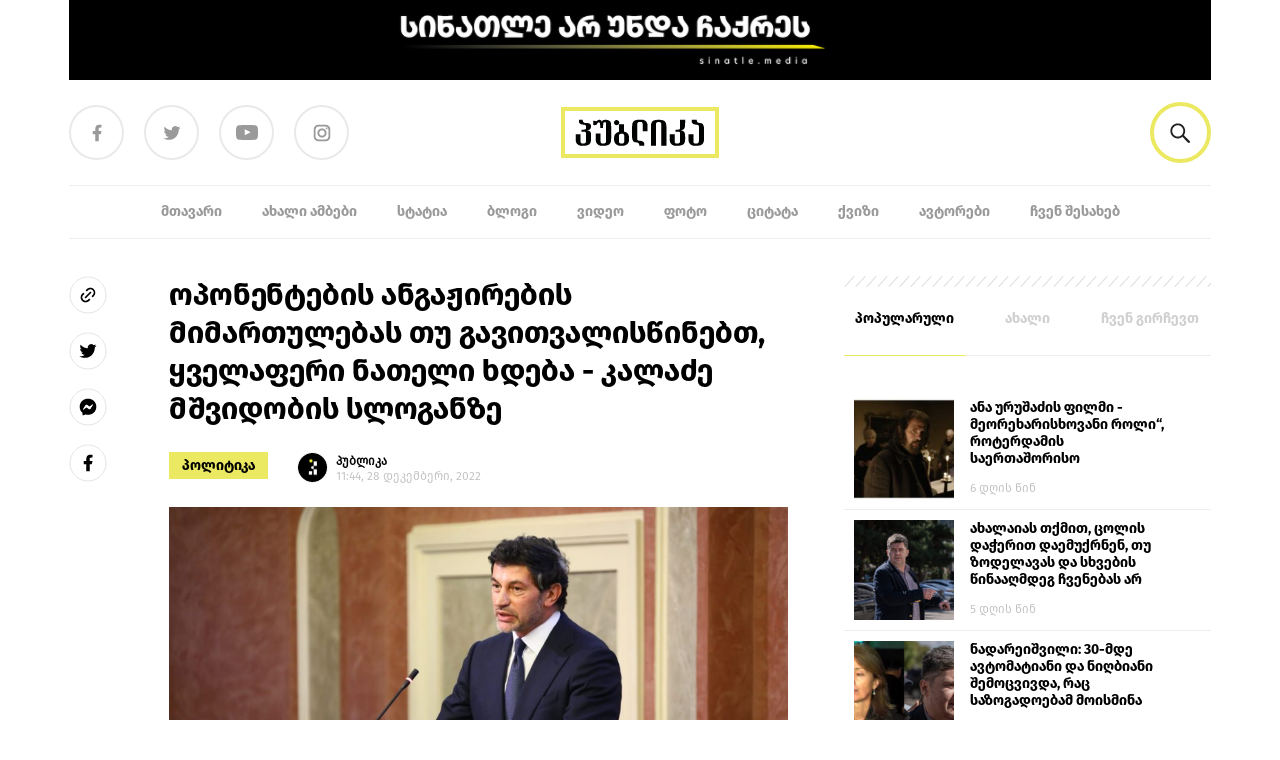

--- FILE ---
content_type: text/css
request_url: https://publika.ge/app/themes/publica/public/css/app.33bc0f.css
body_size: 46588
content:
.mejs__offscreen{clip:rect(1px,1px,1px,1px);word-wrap:normal;border:0;clip-path:inset(50%);height:1px;margin:-1px;overflow:hidden;padding:0;position:absolute;width:1px}.mejs__container{background:#000;font-family:Helvetica,Arial,serif;position:relative;text-align:left;text-indent:0;vertical-align:top}.mejs__container,.mejs__container *{box-sizing:border-box}.mejs__container video::-webkit-media-controls,.mejs__container video::-webkit-media-controls-panel,.mejs__container video::-webkit-media-controls-panel-container,.mejs__container video::-webkit-media-controls-start-playback-button{-webkit-appearance:none;display:none!important}.mejs__fill-container,.mejs__fill-container .mejs__container{height:100%;width:100%}.mejs__fill-container{background:transparent;margin:0 auto;overflow:hidden;position:relative}.mejs__container:focus{outline-offset:.125rem;outline-style:solid;outline-width:.125rem}.mejs__iframe-overlay{height:100%;position:absolute;width:100%}.mejs__embed,.mejs__embed body{background:#000;height:100%;margin:0;overflow:hidden;padding:0;width:100%}.mejs__fullscreen{overflow:hidden!important}.mejs__container-fullscreen{bottom:0;left:0;overflow:hidden;position:fixed;right:0;top:0;z-index:1000}.mejs__background,.mejs__mediaelement{left:0;position:absolute;top:0}.mejs__mediaelement{height:100%;width:100%;z-index:0}.mejs__poster{background-position:50% 50%;background-repeat:no-repeat;background-size:cover;left:0;position:absolute;top:0;z-index:1}:root .mejs__poster-img{display:none}.mejs__poster-img{border:0;padding:0}.mejs__overlay{align-items:center;display:flex;justify-content:center;left:0;position:absolute;top:0}.mejs__layer{z-index:1}.mejs__overlay-play{cursor:pointer}.mejs__overlay-button{background:transparent;border:0}.mejs__overlay:hover .mejs__overlay-button svg{opacity:1}.mejs__overlay-button svg{opacity:.75}.mejs__overlay-button:focus svg{opacity:1}.mejs__overlay-button,.mejs__overlay-button svg,.mejs__overlay-loading,.mejs__overlay-loading svg{height:5rem;width:5rem}.mejs__overlay-loading-bg-img{animation:a 1s linear infinite;display:block;height:5rem;width:5rem;z-index:1}@keyframes a{to{transform:rotate(1turn)}}.mejs__controls{bottom:0;display:flex;height:2.5rem;left:0;list-style-type:none;margin:0;padding:0 .625rem;position:absolute;width:100%;z-index:3}.mejs__controls:not([style*="display: none"]){background:rgba(255,0,0,.7);background:linear-gradient(transparent,rgba(0,0,0,.35))}.mejs__button,.mejs__time,.mejs__time-rail{font-size:.625rem;height:2.5rem;line-height:.625rem;margin:0;width:2rem}.mejs__button>button{background-color:transparent;border:0;color:#fff;cursor:pointer;display:block;font-size:0;height:1.125rem;line-height:0;margin:.625rem .375rem;overflow:hidden;padding:0;position:absolute;-webkit-text-decoration:none;text-decoration:none;width:1.125rem}.mejs__button svg{fill:currentColor;height:1.125rem;width:1.125rem}.mejs__button>button:focus{outline:.125rem dotted #fff}.mejs__container-keyboard-inactive [role=slider],.mejs__container-keyboard-inactive [role=slider]:focus,.mejs__container-keyboard-inactive a,.mejs__container-keyboard-inactive a:focus,.mejs__container-keyboard-inactive button,.mejs__container-keyboard-inactive button:focus{outline:0}.mejs__playpause-button svg{display:none}.mejs__pause svg.mejs__icon-pause,.mejs__play svg.mejs__icon-play,.mejs__replay svg.mejs__icon-replay{display:block}.mejs__fullscreen-button svg.mejs__icon-unfullscreen{display:none}.mejs__fullscreen svg.mejs__icon-fullscreen{display:block}.mejs__fullscreen svg.mejs__icon-unfullscreen{display:none}.mejs__unfullscreen svg.mejs__icon-unfullscreen{display:block}.mejs__unfullscreen svg.mejs__icon-fullscreen{display:none}.mejs__time{box-sizing:content-box;color:#fff;font-size:.6875rem;font-weight:700;height:1.5rem;overflow:hidden;padding:1rem .375rem 0;text-align:center;width:auto}.mejs__time-rail{direction:ltr;flex-grow:1;height:2.5rem;margin:0 .625rem;padding-top:.625rem;position:relative}.mejs__time-buffering,.mejs__time-current,.mejs__time-float,.mejs__time-float-corner,.mejs__time-float-current,.mejs__time-hovered,.mejs__time-loaded,.mejs__time-marker,.mejs__time-total{border-radius:.125rem;cursor:pointer;display:block;height:.625rem;position:absolute}.mejs__time-total{background:hsla(0,0%,100%,.3);margin:.3125rem 0 0;width:100%}.mejs__time-buffering{animation:b 2s linear infinite;background:linear-gradient(-45deg,hsla(0,0%,100%,.4) 25%,transparent 0,transparent 50%,hsla(0,0%,100%,.4) 0,hsla(0,0%,100%,.4) 75%,transparent 0,transparent);background-size:.9375rem .9375rem;width:100%}@keyframes b{0%{background-position:0 0}to{background-position:1.875rem 0}}.mejs__time-loaded{background:hsla(0,0%,100%,.3)}.mejs__time-current,.mejs__time-handle-content{background:hsla(0,0%,100%,.9)}.mejs__time-hovered{background:hsla(0,0%,100%,.5);z-index:10}.mejs__time-hovered.negative{background:rgba(0,0,0,.2)}.mejs__time-buffering,.mejs__time-current,.mejs__time-hovered,.mejs__time-loaded{left:0;transform:scaleX(0);transform-origin:0 0;transition:all .15s ease-in;width:100%}.mejs__time-buffering{transform:scaleX(1)}.mejs__time-hovered{transition:height .1s cubic-bezier(.44,0,1,1)}.mejs__time-hovered.no-hover{transform:scaleX(0)!important}.mejs__time-handle,.mejs__time-handle-content{border:.25rem solid transparent;cursor:pointer;left:0;position:absolute;transform:translateX(0);z-index:11}.mejs__time-handle-content{border:.25rem solid hsla(0,0%,100%,.9);border-radius:50%;height:.625rem;left:-.4375rem;top:-.25rem;transform:scale(0);width:.625rem}.mejs__time-rail .mejs__time-handle-content:active,.mejs__time-rail .mejs__time-handle-content:focus,.mejs__time-rail:hover .mejs__time-handle-content{transform:scale(1)}.mejs__time-float{background:#eee;border:1px solid #333;bottom:100%;color:#111;display:none;height:1.0625rem;margin-bottom:.5625rem;position:absolute;text-align:center;transform:translateX(-50%);width:2.25rem}.mejs__time-float-current{display:block;left:0;margin:.125rem;text-align:center;width:1.875rem}.mejs__time-float-corner{border:.3125rem solid transparent;border-radius:0;border-top-color:#eee;display:block;height:0;left:50%;line-height:0;position:absolute;top:100%;transform:translateX(-50%);width:0}.mejs__long-video .mejs__time-float{margin-left:-1.4375rem;width:4rem}.mejs__long-video .mejs__time-float-current{width:3.75rem}.mejs__broadcast{color:#fff;height:.625rem;position:absolute;top:.9375rem;width:100%}.mejs__volume-button{position:relative}.mejs__volume-button>.mejs__volume-slider{-webkit-backface-visibility:hidden;background:rgba(50,50,50,.7);border-radius:0;bottom:100%;display:none;height:7.1875rem;left:50%;margin:0;position:absolute;transform:translateX(-50%);width:1.5625rem;z-index:1}.mejs__volume-button:hover{border-radius:0 0 .25rem .25rem}.mejs__volume-total{background:hsla(0,0%,100%,.5);border:.06rem solid #fff;height:6.25rem;left:50%;margin:0;position:absolute;top:.5rem;transform:translateX(-50%);width:.125rem}.mejs__volume-current{left:0;margin:0;width:100%}.mejs__volume-current,.mejs__volume-handle{background:hsla(0,0%,100%,.9);position:absolute}.mejs__volume-handle{border:1px solid #fff;border-radius:1px;cursor:ns-resize;height:.375rem;left:50%;transform:translateX(-50%);width:1rem}.mejs__horizontal-volume-slider{display:block;height:2.25rem;position:relative;vertical-align:middle;width:3.5rem}.mejs__horizontal-volume-total{background:rgba(50,50,50,.8);border:.06rem solid #fff;height:.5rem;top:1rem;width:3.125rem}.mejs__horizontal-volume-current,.mejs__horizontal-volume-total{border-radius:.125rem;font-size:1px;left:0;margin:0;padding:0;position:absolute}.mejs__horizontal-volume-current{background:hsla(0,0%,100%,.8);border-right:.06rem solid #fff;height:100%;top:0;width:100%}.mejs__horizontal-volume-handle{display:none}.mejs__mute svg,.mejs__unmute svg{stroke:currentColor}.mejs__volume-button svg{display:none}.mejs__mute .mejs__icon-mute,.mejs__unmute .mejs__icon-unmute{display:block}.mejs__captions-button,.mejs__chapters-button{position:relative}.mejs__captions-button svg,.mejs__chapters-button svg{padding-top:.125rem}.mejs__captions-button>.mejs__captions-selector,.mejs__chapters-button>.mejs__chapters-selector{background:rgba(50,50,50,.7);border:1px solid transparent;border-radius:0;bottom:100%;margin-right:-2.6875rem;overflow:hidden;padding:0;position:absolute;right:50%;visibility:visible;width:5.375rem}.mejs__captions-button-toggle{opacity:.7}.mejs__captions-button-toggle-on{opacity:1}.mejs__chapters-button>.mejs__chapters-selector{margin-right:-3.4375rem;width:6.875rem}.mejs__captions-selector-list,.mejs__chapters-selector-list{list-style-type:none!important;margin:0;overflow:hidden;padding:0}.mejs__captions-selector-list-item,.mejs__chapters-selector-list-item{color:#fff;cursor:pointer;display:block;list-style-type:none!important;margin:0 0 .375rem;overflow:hidden;padding:0}.mejs__captions-selector-list-item:hover,.mejs__chapters-selector-list-item:hover{background-color:#c8c8c8!important;background-color:hsla(0,0%,100%,.4)!important}.mejs__captions-selector-input,.mejs__chapters-selector-input{clear:both;float:left;left:-62.5rem;margin:.1875rem .1875rem 0 .3125rem;position:absolute}.mejs__captions-selector-label,.mejs__chapters-selector-label{cursor:pointer;float:left;font-size:.625rem;line-height:.9375rem;padding:.25rem .625rem 0;width:100%}.mejs__captions-selector-list-item:hover .mejs__captions-selector-label,.mejs__chapters-selector-list-item:hover .mejs__chapters-selector-label{-webkit-text-decoration:underline;text-decoration:underline}.mejs__captions-selected,.mejs__chapters-selected{color:#21f8f8;font-weight:700}.mejs__captions-translations{font-size:.625rem;margin:0 0 .3125rem}.mejs__captions-layer{bottom:0;color:#fff;font-size:1rem;left:0;line-height:1.25rem;position:absolute;text-align:center}.mejs__captions-layer a{color:#fff;-webkit-text-decoration:underline;text-decoration:underline}.mejs__captions-layer[lang=ar]{font-size:1.25rem;font-weight:400}.mejs__captions-position{bottom:.9375rem;left:0;position:absolute;width:100%}.mejs__captions-position-hover{bottom:2.1875rem}.mejs__captions-text,.mejs__captions-text *{background:hsla(0,0%,8%,.5);box-shadow:.3125rem 0 0 hsla(0,0%,8%,.5),-.3125rem 0 0 hsla(0,0%,8%,.5);padding:0;white-space:pre-wrap}.mejs__container.mejs__hide-cues video::-webkit-media-text-track-container{display:none}.mejs__overlay-error{position:relative}.mejs__overlay-error>img{left:0;max-width:100%;position:absolute;top:0;z-index:-1}.mejs__cannotplay,.mejs__cannotplay a{color:#fff;font-size:.8em}.mejs__cannotplay{position:relative}.mejs__cannotplay a,.mejs__cannotplay p{display:inline-block;padding:0 .9375rem;width:100%}@font-face{font-family:FiraGO;src:url(/app/themes/publica/public/fonts/FiraGO-Regular.466945.ttf)}@font-face{font-family:FiraGO-Bold;src:url(/app/themes/publica/public/fonts/FiraGO-Bold.282f93.otf)}@font-face{font-family:FiraGO-BoldItalic;src:url(/app/themes/publica/public/fonts/FiraGO-BoldItalic.c47694.otf)}@font-face{font-family:FiraGO-Book;src:url(/app/themes/publica/public/fonts/FiraGO-Book.cd97fa.otf)}@font-face{font-family:FiraGO-BookItalic;src:url(/app/themes/publica/public/fonts/FiraGO-BookItalic.7897b7.otf)}@font-face{font-family:FiraGO-Light;src:url(/app/themes/publica/public/fonts/FiraGO-Light.ff2d3e.otf)}@font-face{font-family:FiraGO-LightItalic;src:url(/app/themes/publica/public/fonts/FiraGO-LightItalic.378e74.otf)}@font-face{font-family:FiraGO-Medium;src:url(/app/themes/publica/public/fonts/FiraGO-Medium.b6da06.otf)}a.no-decoration:hover{-webkit-text-decoration:none;text-decoration:none}.wi-pagination-previous{color:#c1c1c1!important}body.dark .uk-pagination>*>*{color:#fff}body.dark .uk-pagination>*>:hover{color:#d0d0d0}html{-webkit-text-size-adjust:100%;background:#fff;color:#000;font-family:FiraGO;font-size:16px;font-weight:400;line-height:1.375}body{margin:0}.uk-link,a{color:#000;cursor:pointer;-webkit-text-decoration:none;text-decoration:none}.uk-link-toggle:hover .uk-link,.uk-link:hover,a:hover{color:#000;-webkit-text-decoration:underline;text-decoration:underline}abbr[title]{text-decoration:underline;-webkit-text-decoration:underline dotted;text-decoration:underline dotted;-webkit-text-decoration-style:dotted}b,strong{font-weight:bolder}:not(pre)>code,:not(pre)>kbd,:not(pre)>samp{color:#f0506e;font-family:Consolas,monaco,monospace;font-size:.75rem;white-space:nowrap}em{color:#f0506e}ins{-webkit-text-decoration:none;text-decoration:none}ins,mark{background:#ffd;color:#000}q{font-style:italic}small{font-size:80%}sub,sup{font-size:75%;line-height:0;position:relative;vertical-align:baseline}sup{top:-.5em}sub{bottom:-.25em}audio,canvas,iframe,img,svg,video{vertical-align:middle}canvas,img,svg,video{box-sizing:border-box;height:auto;max-width:100%}img:not([src]){min-width:1px;visibility:hidden}iframe{border:0}address,dl,fieldset,figure,ol,p,pre,ul{margin:0 0 16px}*+address,*+dl,*+fieldset,*+figure,*+ol,*+p,*+pre,*+ul{margin-top:16px}.uk-h1,.uk-h2,.uk-h3,.uk-h4,.uk-h5,.uk-h6,.uk-heading-2xlarge,.uk-heading-3xlarge,.uk-heading-large,.uk-heading-medium,.uk-heading-small,.uk-heading-xlarge,h1,h2,h3,h4,h5,h6{color:#d0d0d0;color:#000;font-family:FiraGO;font-family:FiraGO-Bold;font-weight:400;margin:0 0 16px;text-transform:none}*+.uk-h1,*+.uk-h2,*+.uk-h3,*+.uk-h4,*+.uk-h5,*+.uk-h6,*+.uk-heading-2xlarge,*+.uk-heading-3xlarge,*+.uk-heading-large,*+.uk-heading-medium,*+.uk-heading-small,*+.uk-heading-xlarge,*+h1,*+h2,*+h3,*+h4,*+h5,*+h6{margin-top:12px}.uk-h1,h1{font-size:2.23125rem;line-height:1.2}.uk-h2,h2{font-size:1.4875rem;line-height:1.3}.uk-h3,h3{font-size:1.25rem;line-height:1.4}.uk-h4,h4{font-size:.875rem;line-height:1.4}.uk-h5,h5{font-size:16px;line-height:1.4}.uk-h6,h6{font-size:.75rem;line-height:1.4}@media(min-width:960px){.uk-h1,h1{font-size:2.625rem}.uk-h2,h2{font-size:1.75rem}}ol,ul{padding-left:30px}ol>li>ol,ol>li>ul,ul>li>ol,ul>li>ul{margin:0}dt{font-weight:700}dd{margin-left:0}.uk-hr,hr{border:0;border-top:1px solid #efefef;margin:0 0 16px;overflow:visible;text-align:inherit}*+.uk-hr,*+hr{margin-top:16px}address{font-style:normal}blockquote{font-size:.875rem;font-style:italic;line-height:1.5;margin:0 0 16px}*+blockquote{margin-top:16px}blockquote p:last-of-type{margin-bottom:0}blockquote footer{font-size:.75rem;line-height:1.5;margin-top:8px}pre{color:#000;font:.75rem/1.5 Consolas,monaco,monospace;overflow:auto;-moz-tab-size:4;-o-tab-size:4;tab-size:4}pre code{font-family:Consolas,monaco,monospace}:focus{outline:none}:focus-visible{outline:2px dotted #d0d0d0}::-moz-selection{background:#39f;color:#fff;text-shadow:none}::selection{background:#39f;color:#fff;text-shadow:none}details,main{display:block}summary{display:list-item}template{display:none}:root{--uk-breakpoint-s:640px;--uk-breakpoint-m:960px;--uk-breakpoint-l:1200px;--uk-breakpoint-xl:1600px}.uk-link-muted a,.uk-link-toggle .uk-link-muted,a.uk-link-muted{color:#c1c1c1}.uk-link-muted a:hover,.uk-link-toggle:hover .uk-link-muted,a.uk-link-muted:hover{color:#000}.uk-link-text a,.uk-link-toggle .uk-link-text,a.uk-link-text{color:inherit}.uk-link-text a:hover,.uk-link-toggle:hover .uk-link-text,a.uk-link-text:hover{color:#c1c1c1}.uk-link-heading a,.uk-link-toggle .uk-link-heading,a.uk-link-heading{color:inherit}.uk-link-heading a:hover,.uk-link-toggle:hover .uk-link-heading,a.uk-link-heading:hover{color:#fff;-webkit-text-decoration:none;text-decoration:none}.uk-link-reset a,.uk-link-toggle,a.uk-link-reset{color:inherit!important;-webkit-text-decoration:none!important;text-decoration:none!important}.uk-heading-small{font-size:2.6rem;line-height:1.2}.uk-heading-medium{font-size:2.8875rem;line-height:1.1}.uk-heading-large{font-size:3.4rem;line-height:1.1}.uk-heading-xlarge{font-size:4rem;line-height:1}.uk-heading-2xlarge{font-size:6rem;line-height:1}.uk-heading-3xlarge{font-size:8rem;line-height:1}@media(min-width:960px){.uk-heading-small{font-size:3.25rem}.uk-heading-medium{font-size:3.5rem}.uk-heading-large{font-size:4rem}.uk-heading-xlarge{font-size:6rem}.uk-heading-2xlarge{font-size:8rem}.uk-heading-3xlarge{font-size:11rem}}@media(min-width:1200px){.uk-heading-medium{font-size:4rem}.uk-heading-large{font-size:6rem}.uk-heading-xlarge{font-size:8rem}.uk-heading-2xlarge{font-size:11rem}.uk-heading-3xlarge{font-size:15rem}}.uk-heading-divider{border-bottom:calc(.2px + .05em) solid #efefef;padding-bottom:calc(5px + .1em)}.uk-heading-bullet{position:relative}.uk-heading-bullet:before{border-left:calc(5px + .1em) solid #efefef;content:"";display:inline-block;height:calc(4px + .7em);margin-right:calc(5px + .2em);position:relative;top:-.1em;vertical-align:middle}.uk-heading-line{overflow:hidden}.uk-heading-line>*{display:inline-block;position:relative}.uk-heading-line>:after,.uk-heading-line>:before{border-bottom:calc(.2px + .05em) solid #efefef;content:"";position:absolute;top:calc(50% - .1px - .025em);width:2000px}.uk-heading-line>:before{margin-right:calc(5px + .3em);right:100%}.uk-heading-line>:after{left:100%;margin-left:calc(5px + .3em)}[class*=uk-divider]{border:none;margin-bottom:16px}*+[class*=uk-divider]{margin-top:16px}.uk-divider-icon{background-image:url("data:image/svg+xml;charset=utf-8,%3Csvg xmlns='http://www.w3.org/2000/svg' width='20' height='20'%3E%3Ccircle cx='10' cy='10' r='7' fill='none' stroke='%23EFEFEF' stroke-width='2'/%3E%3C/svg%3E");background-position:50% 50%;background-repeat:no-repeat;height:20px;position:relative}.uk-divider-icon:after,.uk-divider-icon:before{border-bottom:1px solid #efefef;content:"";max-width:calc(50% - 25px);position:absolute;top:50%}.uk-divider-icon:before{right:calc(50% + 25px);width:100%}.uk-divider-icon:after{left:calc(50% + 25px);width:100%}.uk-divider-small{line-height:0}.uk-divider-small:after{border-top:1px solid #efefef;content:"";display:inline-block;max-width:100%;vertical-align:top;width:100px}.uk-divider-vertical{border-left:1px solid #efefef;height:100px;margin-left:auto;margin-right:auto;width:-moz-max-content;width:max-content}.uk-list{list-style:none;padding:0}.uk-list>*{-moz-column-break-inside:avoid;break-inside:avoid-column}.uk-list>*>:last-child{margin-bottom:0}.uk-list>*>ul,.uk-list>:nth-child(n+2){margin-top:8px}.uk-list-circle>*,.uk-list-decimal>*,.uk-list-disc>*,.uk-list-hyphen>*,.uk-list-square>*{padding-left:30px}.uk-list-decimal{counter-reset:decimal}.uk-list-decimal>*{counter-increment:decimal}.uk-list-circle>:before,.uk-list-decimal>:before,.uk-list-disc>:before,.uk-list-hyphen>:before,.uk-list-square>:before{content:"";display:list-item;height:1.375em;left:-30px;list-style-position:inside;margin-bottom:-1.375em;position:relative;text-align:right;width:30px}.uk-list-disc>:before{list-style-type:disc}.uk-list-circle>:before{list-style-type:circle}.uk-list-square>:before{list-style-type:square}.uk-list-decimal>:before{content:counter(decimal,decimal) " . "}.uk-list-hyphen>:before{content:"–  "}.uk-list-muted>:before{color:#c1c1c1!important}.uk-list-emphasis>:before{color:#d0d0d0!important}.uk-list-primary>:before{color:#fff!important}.uk-list-secondary>:before{color:#181818!important}.uk-list-bullet>*{padding-left:30px}.uk-list-bullet>:before{background-image:url("data:image/svg+xml;charset=utf-8,%3Csvg xmlns='http://www.w3.org/2000/svg' width='6' height='6'%3E%3Ccircle cx='3' cy='3' r='3'/%3E%3C/svg%3E");background-position:50% 50%;background-repeat:no-repeat;content:"";display:list-item;height:1.375em;left:-30px;margin-bottom:-1.375em;position:relative;width:30px}.uk-list-divider>:nth-child(n+2){border-top:1px solid #efefef;margin-top:8px;padding-top:8px}.uk-list-striped>*{padding:8px}.uk-list-striped>:nth-of-type(odd){background:#ebe962}.uk-list-striped>:nth-child(n+2){margin-top:0}.uk-list-large>*>ul,.uk-list-large>:nth-child(n+2){margin-top:16px}.uk-list-collapse>*>ul,.uk-list-collapse>:nth-child(n+2){margin-top:0}.uk-list-large.uk-list-divider>:nth-child(n+2){margin-top:16px;padding-top:16px}.uk-list-collapse.uk-list-divider>:nth-child(n+2){margin-top:0;padding-top:0}.uk-list-large.uk-list-striped>*{padding:16px 8px}.uk-list-collapse.uk-list-striped>*{padding-bottom:0;padding-top:0}.uk-list-collapse.uk-list-striped>:nth-child(n+2),.uk-list-large.uk-list-striped>:nth-child(n+2){margin-top:0}.uk-description-list>dt{color:#d0d0d0}.uk-description-list>dt:nth-child(n+2){margin-top:16px}.uk-description-list-divider>dt:nth-child(n+2){border-top:1px solid #efefef;margin-top:16px;padding-top:16px}.uk-table{border-collapse:collapse;border-spacing:0;margin-bottom:16px;width:100%}*+.uk-table{margin-top:16px}.uk-table th{color:#000;font-size:16px;font-weight:700;padding:16px 12px;text-align:left;vertical-align:bottom}.uk-table td{padding:16px 12px;vertical-align:top}.uk-table td>:last-child{margin-bottom:0}.uk-table tfoot{font-size:.75rem}.uk-table caption{color:#c1c1c1;font-size:.75rem;text-align:left}.uk-table-middle,.uk-table-middle td{vertical-align:middle!important}.uk-table-divider>:first-child>tr:not(:first-child),.uk-table-divider>:not(:first-child)>tr,.uk-table-divider>tr:not(:first-child){border-top:1px solid #efefef}.uk-table-striped tbody tr:nth-of-type(odd),.uk-table-striped>tr:nth-of-type(odd){background:#ebe962}.uk-table tbody tr.uk-active,.uk-table-hover tbody tr:hover,.uk-table-hover>tr:hover,.uk-table>tr.uk-active{background:#ffd}.uk-table-small td,.uk-table-small th{padding:10px 12px}.uk-table-large td,.uk-table-large th{padding:22px 12px}.uk-table-justify td:first-child,.uk-table-justify th:first-child{padding-left:0}.uk-table-justify td:last-child,.uk-table-justify th:last-child{padding-right:0}.uk-table-shrink{width:1px}.uk-table-expand{min-width:150px}.uk-table-link{padding:0!important}.uk-table-link>a{display:block;padding:16px 12px}.uk-table-small .uk-table-link>a{padding:10px 12px}@media(max-width:959px){.uk-table-responsive,.uk-table-responsive tbody,.uk-table-responsive td,.uk-table-responsive th,.uk-table-responsive tr{display:block}.uk-table-responsive thead{display:none}.uk-table-responsive td,.uk-table-responsive th{max-width:none!important;min-width:0!important;overflow:visible!important;white-space:normal!important;width:auto!important}.uk-table-responsive .uk-table-link:not(:first-child)>a,.uk-table-responsive td:not(:first-child):not(.uk-table-link),.uk-table-responsive th:not(:first-child):not(.uk-table-link){padding-top:5px!important}.uk-table-responsive .uk-table-link:not(:last-child)>a,.uk-table-responsive td:not(:last-child):not(.uk-table-link),.uk-table-responsive th:not(:last-child):not(.uk-table-link){padding-bottom:5px!important}.uk-table-justify.uk-table-responsive td,.uk-table-justify.uk-table-responsive th{padding-left:0;padding-right:0}}.uk-icon{fill:currentcolor;background-color:transparent;border:none;border-radius:0;color:inherit;display:inline-block;font:inherit;line-height:0;margin:0;overflow:visible;padding:0;text-transform:none}button.uk-icon:not(:disabled){cursor:pointer}.uk-icon::-moz-focus-inner{border:0;padding:0}.uk-icon:not(.uk-preserve) [fill*="#"]:not(.uk-preserve){fill:currentcolor}.uk-icon:not(.uk-preserve) [stroke*="#"]:not(.uk-preserve){stroke:currentcolor}.uk-icon>*{transform:translate(0)}.uk-icon-image{background-position:50% 50%;background-repeat:no-repeat;background-size:contain;height:20px;max-width:none;-o-object-fit:scale-down;object-fit:scale-down;vertical-align:middle;width:20px}.uk-icon-link{color:#c1c1c1;-webkit-text-decoration:none!important;text-decoration:none!important}.uk-active>.uk-icon-link,.uk-icon-link:active,.uk-icon-link:hover{color:#000}.uk-icon-button{align-items:center;background:#ebe962;border-radius:500px;box-sizing:border-box;color:#c1c1c1;display:inline-flex;height:36px;justify-content:center;vertical-align:middle;width:36px}.uk-icon-button:hover{background-color:#e8e64b;color:#000}.uk-active>.uk-icon-button,.uk-icon-button:active{background-color:#e5e335;color:#000}.uk-range{-webkit-appearance:none;background:transparent;box-sizing:border-box;margin:0;max-width:100%;vertical-align:middle;width:100%}.uk-range:focus{outline:none}.uk-range::-moz-focus-outer{border:none}.uk-range:not(:disabled)::-webkit-slider-thumb{cursor:pointer}.uk-range:not(:disabled)::-moz-range-thumb{cursor:pointer}.uk-range::-webkit-slider-runnable-track{background:#e8e64b;height:3px}.uk-range:active::-webkit-slider-runnable-track,.uk-range:focus::-webkit-slider-runnable-track{background:#e5e335}.uk-range::-moz-range-track{background:#e8e64b;height:3px}.uk-range:focus::-moz-range-track{background:#e5e335}.uk-range::-webkit-slider-thumb{-webkit-appearance:none;background:#000;border-radius:500px;height:15px;margin-top:-7px;width:15px}.uk-range::-moz-range-thumb{background:#000;border:none;border-radius:500px;height:15px;margin-top:-7px;width:15px}.uk-checkbox,.uk-input,.uk-radio,.uk-select,.uk-textarea{border-radius:0;box-sizing:border-box;font:inherit;margin:0}.uk-input{overflow:visible}.uk-select{text-transform:none}.uk-select optgroup{font:inherit;font-weight:700}.uk-textarea{overflow:auto}.uk-input[type=search]::-webkit-search-cancel-button,.uk-input[type=search]::-webkit-search-decoration{-webkit-appearance:none}.uk-input[type=number]::-webkit-inner-spin-button,.uk-input[type=number]::-webkit-outer-spin-button{height:auto}.uk-input::-moz-placeholder,.uk-textarea::-moz-placeholder{opacity:1}.uk-checkbox:not(:disabled),.uk-radio:not(:disabled){cursor:pointer}.uk-fieldset{border:none;margin:0;min-width:0;padding:0}.uk-input,.uk-textarea{-webkit-appearance:none}.uk-input,.uk-select,.uk-textarea{background:#ebe962;border:0;color:#000;max-width:100%;padding:0 10px;width:100%}.uk-input,.uk-select:not([multiple]):not([size]){display:inline-block;height:40px;vertical-align:middle}.uk-input:not(input),.uk-select:not(select){line-height:40px}.uk-select[multiple],.uk-select[size],.uk-textarea{padding-bottom:6px;padding-top:6px;vertical-align:top}.uk-select[multiple],.uk-select[size]{resize:vertical}.uk-input:focus,.uk-select:focus,.uk-textarea:focus{background-color:#e8e64b;color:#000;outline:none}.uk-input:disabled,.uk-select:disabled,.uk-textarea:disabled{background-color:#ebe962;color:#c1c1c1}.uk-input::-moz-placeholder{color:#c1c1c1}.uk-input::placeholder{color:#c1c1c1}.uk-textarea::-moz-placeholder{color:#c1c1c1}.uk-textarea::placeholder{color:#c1c1c1}.uk-form-small{font-size:.75rem}.uk-form-small:not(textarea):not([multiple]):not([size]){height:30px;padding-left:8px;padding-right:8px}[multiple].uk-form-small,[size].uk-form-small,textarea.uk-form-small{padding:5px 8px}.uk-form-small:not(select):not(input):not(textarea){line-height:30px}.uk-form-large{font-size:.875rem}.uk-form-large:not(textarea):not([multiple]):not([size]){height:55px;padding-left:12px;padding-right:12px}[multiple].uk-form-large,[size].uk-form-large,textarea.uk-form-large{padding:7px 12px}.uk-form-large:not(select):not(input):not(textarea){line-height:55px}.uk-form-danger,.uk-form-danger:focus{color:#f0506e}.uk-form-success,.uk-form-success:focus{color:#32d296}.uk-form-blank{background:none}input.uk-form-width-xsmall{width:50px}select.uk-form-width-xsmall{width:75px}.uk-form-width-small{width:130px}.uk-form-width-medium{width:200px}.uk-form-width-large{width:500px}.uk-select:not([multiple]):not([size]){-webkit-appearance:none;-moz-appearance:none;background-image:url("data:image/svg+xml;charset=utf-8,%3Csvg xmlns='http://www.w3.org/2000/svg' width='24' height='16'%3E%3Cpath d='M12 1 9 6h6zM12 13 9 8h6z'/%3E%3C/svg%3E");background-position:100% 50%;background-repeat:no-repeat;padding-right:20px}.uk-select:not([multiple]):not([size]) option{color:#000}.uk-select:not([multiple]):not([size]):disabled{background-image:url("data:image/svg+xml;charset=utf-8,%3Csvg xmlns='http://www.w3.org/2000/svg' width='24' height='16'%3E%3Cpath fill='%23C1C1C1' d='M12 1 9 6h6zM12 13 9 8h6z'/%3E%3C/svg%3E")}.uk-input[list]{background-position:100% 50%;background-repeat:no-repeat;padding-right:20px}.uk-input[list]:focus,.uk-input[list]:hover{background-image:url("data:image/svg+xml;charset=utf-8,%3Csvg xmlns='http://www.w3.org/2000/svg' width='24' height='16'%3E%3Cpath d='M12 12 8 6h8z'/%3E%3C/svg%3E")}.uk-input[list]::-webkit-calendar-picker-indicator{display:none!important}.uk-checkbox,.uk-radio{-webkit-appearance:none;-moz-appearance:none;background-color:#e8e64b;background-position:50% 50%;background-repeat:no-repeat;display:inline-block;height:16px;margin-top:-4px;overflow:hidden;vertical-align:middle;width:16px}.uk-radio{border-radius:50%}.uk-checkbox:focus,.uk-radio:focus{background-color:#e5e335;outline:none}.uk-checkbox:checked,.uk-checkbox:indeterminate,.uk-radio:checked{background-color:#fff}.uk-checkbox:checked:focus,.uk-checkbox:indeterminate:focus,.uk-radio:checked:focus{background-color:#e6e6e6}.uk-radio:checked{background-image:url("data:image/svg+xml;charset=utf-8,%3Csvg xmlns='http://www.w3.org/2000/svg' width='16' height='16'%3E%3Ccircle cx='8' cy='8' r='2' fill='%23fff'/%3E%3C/svg%3E")}.uk-checkbox:checked{background-image:url("data:image/svg+xml;charset=utf-8,%3Csvg xmlns='http://www.w3.org/2000/svg' width='14' height='11'%3E%3Cpath fill='%23fff' d='M12 1 5 7.5 2 5l-1 .5L5 10l8-8.5z'/%3E%3C/svg%3E")}.uk-checkbox:indeterminate{background-image:url("data:image/svg+xml;charset=utf-8,%3Csvg xmlns='http://www.w3.org/2000/svg' width='16' height='16'%3E%3Cpath fill='%23fff' d='M3 8h10v1H3z'/%3E%3C/svg%3E")}.uk-checkbox:disabled,.uk-radio:disabled{background-color:#ebe962}.uk-radio:disabled:checked{background-image:url("data:image/svg+xml;charset=utf-8,%3Csvg xmlns='http://www.w3.org/2000/svg' width='16' height='16'%3E%3Ccircle cx='8' cy='8' r='2' fill='%23C1C1C1'/%3E%3C/svg%3E")}.uk-checkbox:disabled:checked{background-image:url("data:image/svg+xml;charset=utf-8,%3Csvg xmlns='http://www.w3.org/2000/svg' width='14' height='11'%3E%3Cpath fill='%23C1C1C1' d='M12 1 5 7.5 2 5l-1 .5L5 10l8-8.5z'/%3E%3C/svg%3E")}.uk-checkbox:disabled:indeterminate{background-image:url("data:image/svg+xml;charset=utf-8,%3Csvg xmlns='http://www.w3.org/2000/svg' width='16' height='16'%3E%3Cpath fill='%23C1C1C1' d='M3 8h10v1H3z'/%3E%3C/svg%3E")}.uk-legend{color:inherit;font-size:1.25rem;line-height:1.4;padding:0;width:100%}.uk-form-custom{display:inline-block;max-width:100%;position:relative;vertical-align:middle}.uk-form-custom input[type=file],.uk-form-custom select{-webkit-appearance:none;cursor:pointer;height:100%;left:0;opacity:0;position:absolute;top:0;width:100%;z-index:1}.uk-form-custom input[type=file]{font-size:500px;overflow:hidden}.uk-form-stacked .uk-form-label{display:block;margin-bottom:8px}@media(max-width:959px){.uk-form-horizontal .uk-form-label{display:block;margin-bottom:8px}}@media(min-width:960px){.uk-form-horizontal .uk-form-label{float:left;margin-top:7px;width:200px}.uk-form-horizontal .uk-form-controls{margin-left:215px}.uk-form-horizontal .uk-form-controls-text{padding-top:7px}}.uk-form-icon{align-items:center;bottom:0;color:#c1c1c1;display:inline-flex;justify-content:center;left:0;position:absolute;top:0;width:40px}.uk-form-icon:hover{color:#000}.uk-form-icon:not(a):not(button):not(input){pointer-events:none}.uk-form-icon:not(.uk-form-icon-flip)~.uk-input{padding-left:40px!important}.uk-form-icon-flip{left:auto;right:0}.uk-form-icon-flip~.uk-input{padding-right:40px!important}.uk-button{-webkit-appearance:none;border:none;border-radius:0;box-sizing:border-box;color:inherit;display:inline-block;font:inherit;font-size:16px;line-height:40px;margin:0;overflow:visible;padding:0 20px;text-align:center;-webkit-text-decoration:none;text-decoration:none;text-transform:none;vertical-align:middle}.uk-button:not(:disabled){cursor:pointer}.uk-button::-moz-focus-inner{border:0;padding:0}.uk-button:hover{-webkit-text-decoration:none;text-decoration:none}.uk-button-default{background-color:#ebe962;color:#d0d0d0}.uk-button-default:hover{background-color:#e8e64b;color:#d0d0d0}.uk-button-default.uk-active,.uk-button-default:active{background-color:#e5e335;color:#d0d0d0}.uk-button-primary{background-color:#fff;color:#fff}.uk-button-primary:hover{background-color:#f2f2f2;color:#fff}.uk-button-primary.uk-active,.uk-button-primary:active{background-color:#e6e6e6;color:#fff}.uk-button-secondary{background-color:#181818;color:#fff}.uk-button-secondary:hover{background-color:#0b0b0b;color:#fff}.uk-button-secondary.uk-active,.uk-button-secondary:active{background-color:#000;color:#fff}.uk-button-danger{background-color:#f0506e;color:#fff}.uk-button-danger:hover{background-color:#ee395b;color:#fff}.uk-button-danger.uk-active,.uk-button-danger:active{background-color:#ec2147;color:#fff}.uk-button-danger:disabled,.uk-button-default:disabled,.uk-button-primary:disabled,.uk-button-secondary:disabled{background-color:#ebe962;color:#c1c1c1}.uk-button-small{font-size:.75rem;line-height:30px;padding:0 8px}.uk-button-large{font-size:.875rem;line-height:55px;padding:0 20px}.uk-button-text{background:none;color:#9a9a9a;line-height:1.375;padding:0}.uk-button-text:disabled,.uk-button-text:hover{color:#c1c1c1}.uk-button-link{background:none;color:#d0d0d0;line-height:1.375;padding:0}.uk-button-link:disabled,.uk-button-link:hover{color:#c1c1c1;-webkit-text-decoration:none;text-decoration:none}.uk-button-group{display:inline-flex;position:relative;vertical-align:middle}.uk-progress{background-color:#ebe962;border:0;display:block;height:15px;margin-bottom:16px;vertical-align:baseline;width:100%}*+.uk-progress{margin-top:16px}.uk-progress::-webkit-progress-bar{background-color:transparent}.uk-progress::-webkit-progress-value{background-color:#fff;-webkit-transition:width .6s ease;transition:width .6s ease}.uk-progress::-moz-progress-bar{background-color:#fff;-moz-transition:width .6s ease;transition:width .6s ease}.uk-section{box-sizing:border-box;display:flow-root;padding-bottom:12px;padding-top:12px}@media(min-width:960px){.uk-section{padding-bottom:20px;padding-top:20px}}.uk-section>:last-child{margin-bottom:0}.uk-section-xsmall{padding-bottom:16px;padding-top:16px}.uk-section-small{padding-bottom:12px;padding-top:12px}.uk-section-large{padding-bottom:20px;padding-top:20px}@media(min-width:960px){.uk-section-large{padding-bottom:32px;padding-top:32px}}.uk-section-xlarge{padding-bottom:32px;padding-top:32px}@media(min-width:960px){.uk-section-xlarge{padding-bottom:52px;padding-top:52px}}.uk-section-default{--uk-inverse:dark;background:#fff}.uk-section-muted{--uk-inverse:dark;background:#ebe962}.uk-section-primary{--uk-inverse:light;background:#fff}.uk-section-secondary{--uk-inverse:light;background:#181818}.uk-container{box-sizing:content-box;display:flow-root;margin-left:auto;margin-right:auto;max-width:1200px;padding-left:15px;padding-right:15px}@media(min-width:640px){.uk-container{padding-left:20px;padding-right:20px}}@media(min-width:960px){.uk-container{padding-left:20px;padding-right:20px}}.uk-container>:last-child{margin-bottom:0}.uk-container .uk-container{padding-left:0;padding-right:0}.uk-container-xsmall{max-width:750px}.uk-container-small{max-width:900px}.uk-container-large{max-width:1400px}.uk-container-xlarge{max-width:1600px}.uk-container-expand{max-width:none}.uk-container-expand-left{margin-left:0}.uk-container-expand-right{margin-right:0}@media(min-width:640px){.uk-container-expand-left.uk-container-xsmall,.uk-container-expand-right.uk-container-xsmall{max-width:calc(50% + 355px)}.uk-container-expand-left.uk-container-small,.uk-container-expand-right.uk-container-small{max-width:calc(50% + 430px)}}@media(min-width:960px){.uk-container-expand-left,.uk-container-expand-right{max-width:calc(50% + 580px)}.uk-container-expand-left.uk-container-xsmall,.uk-container-expand-right.uk-container-xsmall{max-width:calc(50% + 355px)}.uk-container-expand-left.uk-container-small,.uk-container-expand-right.uk-container-small{max-width:calc(50% + 430px)}.uk-container-expand-left.uk-container-large,.uk-container-expand-right.uk-container-large{max-width:calc(50% + 680px)}.uk-container-expand-left.uk-container-xlarge,.uk-container-expand-right.uk-container-xlarge{max-width:calc(50% + 780px)}}.uk-container-item-padding-remove-left,.uk-container-item-padding-remove-right{width:calc(100% + 15px)}.uk-container-item-padding-remove-left{margin-left:-15px}.uk-container-item-padding-remove-right{margin-right:-15px}@media(min-width:640px){.uk-container-item-padding-remove-left,.uk-container-item-padding-remove-right{width:calc(100% + 20px)}.uk-container-item-padding-remove-left{margin-left:-20px}.uk-container-item-padding-remove-right{margin-right:-20px}}@media(min-width:960px){.uk-container-item-padding-remove-left,.uk-container-item-padding-remove-right{width:calc(100% + 20px)}.uk-container-item-padding-remove-left{margin-left:-20px}.uk-container-item-padding-remove-right{margin-right:-20px}}.uk-tile{box-sizing:border-box;display:flow-root;padding:12px 15px;position:relative}@media(min-width:640px){.uk-tile{padding-left:20px;padding-right:20px}}@media(min-width:960px){.uk-tile{padding:20px}}.uk-tile>:last-child{margin-bottom:0}.uk-tile-xsmall{padding-bottom:16px;padding-top:16px}.uk-tile-small{padding-bottom:12px;padding-top:12px}.uk-tile-large{padding-bottom:20px;padding-top:20px}@media(min-width:960px){.uk-tile-large{padding-bottom:32px;padding-top:32px}}.uk-tile-xlarge{padding-bottom:32px;padding-top:32px}@media(min-width:960px){.uk-tile-xlarge{padding-bottom:52px;padding-top:52px}}.uk-tile-default{--uk-inverse:dark;background-color:#fff}.uk-tile-muted{--uk-inverse:dark;background-color:#ebe962}.uk-tile-primary{--uk-inverse:light;background-color:#fff}.uk-tile-secondary{--uk-inverse:light;background-color:#181818}.uk-card{box-sizing:border-box;position:relative}.uk-card-body{display:flow-root;padding:20px}.uk-card-footer,.uk-card-header{display:flow-root;padding:10px 20px}@media(min-width:1200px){.uk-card-body{padding:20px}.uk-card-footer,.uk-card-header{padding:10px 20px}}.uk-card-body>:last-child,.uk-card-footer>:last-child,.uk-card-header>:last-child{margin-bottom:0}.uk-card-title{font-size:1.25rem;line-height:1.4}.uk-card-badge{align-items:center;background:#fff;color:#fff;display:flex;font-size:.75rem;height:22px;justify-content:center;line-height:0;padding:0 10px;position:absolute;right:15px;top:15px;z-index:1}.uk-card-badge:first-child+*{margin-top:0}.uk-card-default,.uk-card-hover:not(.uk-card-default):not(.uk-card-primary):not(.uk-card-secondary):hover{background-color:#ebe962}.uk-card-default{--uk-inverse:dark;color:#000}.uk-card-default .uk-card-title{color:#d0d0d0}.uk-card-default.uk-card-hover:hover{background-color:#e8e64b}.uk-card-primary{--uk-inverse:light;background-color:#fff;color:#fff}.uk-card-primary .uk-card-title{color:#fff}.uk-card-primary.uk-card-hover:hover{background-color:#f2f2f2}.uk-card-secondary{--uk-inverse:light;background-color:#181818;color:#fff}.uk-card-secondary .uk-card-title{color:#fff}.uk-card-secondary.uk-card-hover:hover{background-color:#0b0b0b}.uk-card-small .uk-card-body,.uk-card-small.uk-card-body{padding:16px}.uk-card-small .uk-card-footer,.uk-card-small .uk-card-header{padding:11px 16px}@media(min-width:1200px){.uk-card-large .uk-card-body,.uk-card-large.uk-card-body{padding:24px}.uk-card-large .uk-card-footer,.uk-card-large .uk-card-header{padding:12px 24px}}.uk-close{color:#c1c1c1}.uk-close:hover{color:#000}.uk-spinner>*{animation:uk-spinner-rotate 1.4s linear infinite}@keyframes uk-spinner-rotate{0%{transform:rotate(0deg)}to{transform:rotate(270deg)}}.uk-spinner>*>*{stroke-dasharray:88px;stroke-dashoffset:0;stroke-width:1;stroke-linecap:round;animation:uk-spinner-dash 1.4s ease-in-out infinite;transform-origin:center}@keyframes uk-spinner-dash{0%{stroke-dashoffset:88px}50%{stroke-dashoffset:22px;transform:rotate(135deg)}to{stroke-dashoffset:88px;transform:rotate(450deg)}}.uk-totop{color:#c1c1c1;padding:5px}.uk-totop:hover{color:#000}.uk-totop:active{color:#d0d0d0}.uk-marker{background:#181818;color:#fff;padding:5px}.uk-marker:hover{color:#fff}.uk-alert{background:#ebe962;color:#000;margin-bottom:16px;padding:15px 29px 15px 15px;position:relative}*+.uk-alert{margin-top:16px}.uk-alert>:last-child{margin-bottom:0}.uk-alert-close{position:absolute;right:15px;top:20px}.uk-alert-close:first-child+*{margin-top:0}.uk-alert-primary{background:#fff;color:#fff}.uk-alert-success{background:#edfbf6;color:#32d296}.uk-alert-warning{background:#fef5ee;color:#faa05a}.uk-alert-danger{background:#fef4f6;color:#f0506e}.uk-placeholder{background:#ebe962;margin-bottom:16px;padding:20px}*+.uk-placeholder{margin-top:16px}.uk-placeholder>:last-child{margin-bottom:0}.uk-badge{align-items:center;background:#fff;border-radius:500px;box-sizing:border-box;color:#fff!important;display:inline-flex;font-size:11px;height:18px;justify-content:center;line-height:0;min-width:18px;padding:0 5px;vertical-align:middle}.uk-badge:hover{-webkit-text-decoration:none;text-decoration:none}.uk-label{background:#fff;color:#fff;display:inline-block;font-size:.75rem;line-height:1.375;padding:0 8px;vertical-align:middle;white-space:nowrap}.uk-label-success{background-color:#32d296;color:#fff}.uk-label-warning{background-color:#faa05a;color:#fff}.uk-label-danger{background-color:#f0506e;color:#fff}.uk-overlay{padding:20px}.uk-overlay>:last-child{margin-bottom:0}.uk-overlay-default{--uk-inverse:dark;background:hsla(0,0%,100%,.8)}.uk-overlay-primary{--uk-inverse:light;background:hsla(0,0%,9%,.8)}.uk-article{display:flow-root}.uk-article>:last-child{margin-bottom:0}.uk-article+.uk-article{margin-top:20px}.uk-article-title{font-size:2.23125rem;line-height:1.2}@media(min-width:960px){.uk-article-title{font-size:2.625rem}}.uk-article-meta{color:#c1c1c1;font-size:.75rem;line-height:1.4}.uk-comment-body{word-wrap:break-word;display:flow-root}.uk-comment-header{display:flow-root;margin-bottom:16px}.uk-comment-body>:last-child,.uk-comment-header>:last-child{margin-bottom:0}.uk-comment-title{font-size:.875rem;line-height:1.4}.uk-comment-meta{color:#c1c1c1;font-size:.75rem;line-height:1.4}.uk-comment-list{list-style:none;padding:0}.uk-comment-list>:nth-child(n+2){margin-top:20px}.uk-comment-list .uk-comment~ul{list-style:none;margin:20px 0 0;padding-left:30px}@media(min-width:960px){.uk-comment-list .uk-comment~ul{padding-left:100px}}.uk-comment-list .uk-comment~ul>:nth-child(n+2){margin-top:20px}.uk-search{display:inline-block;margin:0;max-width:100%;position:relative}.uk-search-input::-webkit-search-cancel-button,.uk-search-input::-webkit-search-decoration{-webkit-appearance:none}.uk-search-input::-moz-placeholder{opacity:1}.uk-search-input{-webkit-appearance:none;border:none;border-bottom:1px solid hsla(0,0%,100%,.298);border-radius:0;box-sizing:border-box;color:#000;color:#fff;font:inherit;margin:0;overflow:visible;padding-left:14px;padding-right:70px;vertical-align:middle;width:100%}.uk-search-input:focus{outline:none}.uk-search-input::-moz-placeholder{color:#c1c1c1}.uk-search-input::placeholder{color:#c1c1c1}.uk-search .uk-search-icon{align-items:center;bottom:0;color:#c1c1c1;display:inline-flex;justify-content:center;left:0;position:absolute;top:0}.uk-search .uk-search-icon:hover{color:#c1c1c1}.uk-search .uk-search-icon:not(a):not(button):not(input){pointer-events:none}.uk-search .uk-search-icon-flip{left:auto;right:0}.uk-search-default{width:240px}.uk-search-default .uk-search-input{background:#ebe962;height:40px;padding-left:10px;padding-right:10px}.uk-search-default .uk-search-input:focus{background-color:#eae859}.uk-search-default .uk-search-icon{width:40px}.uk-search-default:has(.uk-search-icon:not(.uk-search-icon-flip)) .uk-search-input{padding-left:40px}.uk-search-default:has(.uk-search-icon-flip) .uk-search-input{padding-right:40px}.uk-search-navbar{width:240px}.uk-search-navbar .uk-search-input{background:#fff;height:40px;padding-left:10px;padding-right:10px}.uk-search-navbar .uk-search-input:focus{background-color:#fcfcfc}.uk-search-navbar .uk-search-icon{width:40px}.uk-search-navbar:has(.uk-search-icon:not(.uk-search-icon-flip)) .uk-search-input{padding-left:40px}.uk-search-navbar:has(.uk-search-icon-flip) .uk-search-input{padding-right:40px}.uk-search-medium{width:400px}.uk-search-medium .uk-search-input{background:transparent;font-size:1.25rem;height:40px}.uk-search-medium .uk-search-icon{width:24px}.uk-search-medium:has(.uk-search-icon:not(.uk-search-icon-flip)) .uk-search-input{padding-left:34px}.uk-search-medium:has(.uk-search-icon-flip) .uk-search-input{padding-right:34px}.uk-search-large{width:500px}.uk-search-large .uk-search-input{background:transparent;font-size:2.625rem;height:80px}.uk-search-large .uk-search-icon{width:40px}.uk-search-large:has(.uk-search-icon:not(.uk-search-icon-flip)) .uk-search-input{padding-left:60px}.uk-search-large:has(.uk-search-icon-flip) .uk-search-input{padding-right:60px}.uk-search-toggle{color:#c1c1c1}.uk-search-toggle:hover{color:#000}.uk-accordion{list-style:none;padding:0}.uk-accordion>:nth-child(n+2){margin-top:16px}.uk-accordion-title{color:#d0d0d0;display:block;font-size:.875rem;line-height:1.4}.uk-accordion-title:hover{color:#000;-webkit-text-decoration:none;text-decoration:none}.uk-accordion-content{display:flow-root;margin-top:16px}.uk-accordion-content>:last-child{margin-bottom:0}.uk-drop{--uk-position-offset:16px;--uk-position-viewport-offset:15px;box-sizing:border-box;display:none;position:absolute;width:300px;z-index:1020}.uk-drop.uk-open{display:block}.uk-drop-stack .uk-drop-grid>*{width:100%!important}.uk-drop-parent-icon{margin-left:.25em;transition:transform .3s ease-out}[aria-expanded=true]>.uk-drop-parent-icon{transform:rotateX(180deg)}.uk-dropbar{--uk-position-offset:0;--uk-position-shift-offset:0;--uk-position-viewport-offset:0;--uk-inverse:dark;background:#ebe962;color:#000;padding:15px;width:auto}.uk-dropbar>:last-child{margin-bottom:0}@media(min-width:640px){.uk-dropbar{padding-left:20px;padding-right:20px}}@media(min-width:960px){.uk-dropbar{padding-left:20px;padding-right:20px}}.uk-dropbar :focus-visible{outline-color:#d0d0d0!important}.uk-dropbar-large{padding-bottom:40px;padding-top:40px}.uk-dropnav-dropbar{left:0;padding:0;position:absolute;right:0;z-index:980}.uk-modal{background:rgba(0,0,0,.6);bottom:0;display:none;left:0;opacity:0;overflow-y:auto;padding:15px;position:fixed;right:0;top:0;transition:opacity .15s linear;z-index:99999}@media(min-width:640px){.uk-modal{padding:50px 20px}}@media(min-width:960px){.uk-modal{padding-left:20px;padding-right:20px}}.uk-modal.uk-open{opacity:1}.uk-modal-page{overflow:hidden}.uk-modal-dialog{background:#fff;background:#000;box-sizing:border-box;margin:0 auto;max-width:100%!important;opacity:0;opacity:.9!important;position:relative;transform:translateY(-100px);transition:.3s linear;transition-property:opacity,transform;width:600px}.uk-open>.uk-modal-dialog{opacity:1;transform:translateY(0)}.uk-modal-container .uk-modal-dialog{width:1200px}.uk-modal-full{background:none;padding:0}.uk-modal-full .uk-modal-dialog{margin:0;max-width:100%;transform:translateY(0);width:100%}.uk-modal-body{display:flow-root;padding:20px}.uk-modal-footer,.uk-modal-header{background:#ebe962;display:flow-root;padding:10px 20px}@media(min-width:640px){.uk-modal-body{padding:20px}.uk-modal-footer,.uk-modal-header{padding:10px 20px}}.uk-modal-body>:last-child,.uk-modal-footer>:last-child,.uk-modal-header>:last-child{margin-bottom:0}.uk-modal-title{font-size:1.75rem;line-height:1.3}[class*=uk-modal-close-]{padding:5px;position:absolute;right:8px;top:8px;z-index:99999}[class*=uk-modal-close-] svg{width:20px}[class*=uk-modal-close-]:first-child+*{margin-top:0}[class*=uk-modal-close-]:hover{color:#c1c1c1}.uk-modal-close-outside{color:#fff;right:-5px;top:0;transform:translateY(-100%)}.uk-modal-close-outside:hover{color:#fff}@media(min-width:960px){.uk-modal-close-outside{right:0;transform:translate(100%,-100%)}}.uk-slideshow{-webkit-tap-highlight-color:rgba(0,0,0,0)}.uk-slideshow-items{-webkit-touch-callout:none;list-style:none;margin:0;overflow:hidden;padding:0;position:relative;touch-action:pan-y;z-index:0}.uk-slideshow-items>*{bottom:0;left:0;overflow:hidden;position:absolute;right:0;top:0;will-change:transform,opacity}.uk-slideshow-items>:not(.uk-active){display:none}.uk-slider{-webkit-tap-highlight-color:rgba(0,0,0,0)}.uk-slider-container{overflow:hidden;overflow:clip}.uk-slider-container-offset{margin:-11px -25px -39px;padding:11px 25px 39px}.uk-slider-items{position:relative;touch-action:pan-y;will-change:transform}.uk-slider-items:not(.uk-grid){-webkit-touch-callout:none;display:flex;list-style:none;margin:0;padding:0}.uk-slider-items.uk-grid{flex-wrap:nowrap}.uk-slider-items>*{flex:none!important;max-width:100%}.uk-slider-items>*,.uk-sticky{box-sizing:border-box;position:relative}.uk-sticky{z-index:980}.uk-sticky-fixed{backface-visibility:hidden;margin:0!important}.uk-sticky.uk-animation-reverse,.uk-sticky[class*=uk-animation-]{animation-duration:.2s}.uk-sticky-placeholder{pointer-events:none}.uk-offcanvas{bottom:0;display:none;left:0;position:fixed;top:0;z-index:1000}.uk-offcanvas-flip .uk-offcanvas{left:auto;right:0}.uk-offcanvas-bar{--uk-inverse:light;background:#181818;bottom:0;box-sizing:border-box;left:-270px;overflow-y:auto;padding:20px;position:absolute;top:0;width:270px}@media(min-width:640px){.uk-offcanvas-bar{left:-350px;padding:20px;width:350px}}.uk-offcanvas-flip .uk-offcanvas-bar{left:auto;right:-270px}@media(min-width:640px){.uk-offcanvas-flip .uk-offcanvas-bar{right:-350px}}.uk-open>.uk-offcanvas-bar{left:0}.uk-offcanvas-flip .uk-open>.uk-offcanvas-bar{left:auto;right:0}.uk-offcanvas-bar-animation{transition:left .3s ease-out}.uk-offcanvas-flip .uk-offcanvas-bar-animation{transition-property:right}.uk-offcanvas-reveal{bottom:0;left:0;overflow:hidden;position:absolute;top:0;transition:width .3s ease-out;width:0}.uk-offcanvas-reveal .uk-offcanvas-bar{left:0}.uk-offcanvas-flip .uk-offcanvas-reveal .uk-offcanvas-bar{left:auto;right:0}.uk-open>.uk-offcanvas-reveal{width:270px}@media(min-width:640px){.uk-open>.uk-offcanvas-reveal{width:350px}}.uk-offcanvas-flip .uk-offcanvas-reveal{left:auto;right:0}.uk-offcanvas-close{padding:5px;position:absolute;right:5px;top:5px;z-index:1000}@media(min-width:640px){.uk-offcanvas-close{right:10px;top:10px}}.uk-offcanvas-close:first-child+*{margin-top:0}.uk-offcanvas-overlay{touch-action:none;width:100vw}.uk-offcanvas-overlay:before{background:rgba(0,0,0,.1);bottom:0;content:"";left:0;opacity:0;position:absolute;right:0;top:0;transition:opacity .15s linear}.uk-offcanvas-overlay.uk-open:before{opacity:1}.uk-offcanvas-container,.uk-offcanvas-page{overflow-x:hidden;overflow-x:clip}.uk-offcanvas-container{box-sizing:border-box;left:0;position:relative;transition:left .3s ease-out;width:100%}:not(.uk-offcanvas-flip).uk-offcanvas-container-animation{left:270px}.uk-offcanvas-flip.uk-offcanvas-container-animation{left:-270px}@media(min-width:640px){:not(.uk-offcanvas-flip).uk-offcanvas-container-animation{left:350px}.uk-offcanvas-flip.uk-offcanvas-container-animation{left:-350px}}.uk-switcher{list-style:none;margin:0;padding:0}.uk-switcher>:not(.uk-active){display:none}.uk-switcher>*>:last-child{margin-bottom:0}.uk-leader{overflow:hidden}.uk-leader-fill:after{content:attr(data-fill);display:inline-block;margin-left:8px;white-space:nowrap;width:0}.uk-leader-fill.uk-leader-hide:after{display:none}:root{--uk-leader-fill-content:.}.uk-notification{box-sizing:border-box;left:10px;position:fixed;top:10px;width:350px;z-index:1040}.uk-notification-bottom-right,.uk-notification-top-right{left:auto;right:10px}.uk-notification-bottom-center,.uk-notification-top-center{left:50%;margin-left:-175px}.uk-notification-bottom-center,.uk-notification-bottom-left,.uk-notification-bottom-right{bottom:10px;top:auto}@media(max-width:639px){.uk-notification{left:10px;margin:0;right:10px;width:auto}}.uk-notification-message{background:#ebe962;color:#000;cursor:pointer;font-size:.875rem;line-height:1.4;padding:8px;position:relative}*+.uk-notification-message{margin-top:10px}.uk-notification-close{display:none;position:absolute;right:8px;top:13px}.uk-notification-message:hover .uk-notification-close{display:block}.uk-notification-message-primary{color:#fff}.uk-notification-message-success{color:#32d296}.uk-notification-message-warning{color:#faa05a}.uk-notification-message-danger{color:#f0506e}.uk-tooltip{--uk-position-offset:10px;--uk-position-viewport-offset:10;background:#666;border-radius:2px;box-sizing:border-box;color:#fff;display:none;font-size:12px;max-width:200px;padding:3px 6px;position:absolute;top:0;z-index:1030}.uk-tooltip.uk-active{display:block}.uk-sortable{position:relative}.uk-sortable>:last-child{margin-bottom:0}.uk-sortable-drag{pointer-events:none;position:fixed!important;z-index:1050!important}.uk-sortable-placeholder{opacity:0;pointer-events:none}.uk-sortable-empty{min-height:50px}.uk-sortable-handle:hover{cursor:move}.uk-countdown-number{font-feature-settings:"tnum";font-size:2rem;font-variant-numeric:tabular-nums;line-height:.8}@media(min-width:640px){.uk-countdown-number{font-size:4rem}}@media(min-width:960px){.uk-countdown-number{font-size:6rem}}.uk-countdown-separator{font-size:1rem;line-height:1.6}@media(min-width:640px){.uk-countdown-separator{font-size:2rem}}@media(min-width:960px){.uk-countdown-separator{font-size:3rem}}.uk-thumbnav{display:flex;flex-wrap:wrap;list-style:none;margin:0 0 0 -15px;padding:0}.uk-thumbnav>*{padding-left:15px}.uk-thumbnav>*>*{display:inline-block}.uk-thumbnav-vertical{flex-direction:column;margin-left:0;margin-top:-15px}.uk-thumbnav-vertical>*{padding-left:0;padding-top:15px}.uk-iconnav{display:flex;flex-wrap:wrap;list-style:none;margin:0 0 0 -8px;padding:0}.uk-iconnav>*{padding-left:8px}.uk-iconnav>*>a{align-items:center;color:#c1c1c1;-moz-column-gap:.25em;column-gap:.25em;display:flex;line-height:0;-webkit-text-decoration:none;text-decoration:none}.uk-iconnav>*>a:hover,.uk-iconnav>.uk-active>a{color:#000}.uk-iconnav-vertical{flex-direction:column;margin-left:0;margin-top:-8px}.uk-iconnav-vertical>*{padding-left:0;padding-top:8px}.uk-grid{display:flex;flex-wrap:wrap;list-style:none;margin:0;padding:0}.uk-grid>*{margin:0}.uk-grid>*>:last-child{margin-bottom:0}.uk-grid{margin-left:-20px}.uk-grid>*{padding-left:20px}*+.uk-grid-margin,.uk-grid+.uk-grid,.uk-grid>.uk-grid-margin{margin-top:20px}@media(min-width:1200px){.uk-grid{margin-left:-20px}.uk-grid>*{padding-left:20px}*+.uk-grid-margin,.uk-grid+.uk-grid,.uk-grid>.uk-grid-margin{margin-top:20px}}.uk-grid-column-small,.uk-grid-small{margin-left:-8px}.uk-grid-column-small>*,.uk-grid-small>*{padding-left:8px}*+.uk-grid-margin-small,.uk-grid+.uk-grid-row-small,.uk-grid+.uk-grid-small,.uk-grid-row-small>.uk-grid-margin,.uk-grid-small>.uk-grid-margin{margin-top:8px}.uk-grid-column-medium,.uk-grid-medium{margin-left:-20px}.uk-grid-column-medium>*,.uk-grid-medium>*{padding-left:20px}*+.uk-grid-margin-medium,.uk-grid+.uk-grid-medium,.uk-grid+.uk-grid-row-medium,.uk-grid-medium>.uk-grid-margin,.uk-grid-row-medium>.uk-grid-margin{margin-top:20px}.uk-grid-column-large,.uk-grid-large{margin-left:-20px}.uk-grid-column-large>*,.uk-grid-large>*{padding-left:20px}*+.uk-grid-margin-large,.uk-grid+.uk-grid-large,.uk-grid+.uk-grid-row-large,.uk-grid-large>.uk-grid-margin,.uk-grid-row-large>.uk-grid-margin{margin-top:20px}@media(min-width:1200px){.uk-grid-column-large,.uk-grid-large{margin-left:-24px}.uk-grid-column-large>*,.uk-grid-large>*{padding-left:24px}*+.uk-grid-margin-large,.uk-grid+.uk-grid-large,.uk-grid+.uk-grid-row-large,.uk-grid-large>.uk-grid-margin,.uk-grid-row-large>.uk-grid-margin{margin-top:24px}}.uk-grid-collapse,.uk-grid-column-collapse{margin-left:0}.uk-grid-collapse>*,.uk-grid-column-collapse>*{padding-left:0}.uk-grid+.uk-grid-collapse,.uk-grid+.uk-grid-row-collapse,.uk-grid-collapse>.uk-grid-margin,.uk-grid-row-collapse>.uk-grid-margin{margin-top:0}.uk-grid-divider>*{position:relative}.uk-grid-divider>:not(.uk-first-column):before{border-left:1px solid #efefef;bottom:0;content:"";position:absolute;top:0}.uk-grid-divider.uk-grid-stack>.uk-grid-margin:before{border-top:1px solid #efefef;content:"";left:0;position:absolute;right:0}.uk-grid-divider{margin-left:-40px}.uk-grid-divider>*{padding-left:40px}.uk-grid-divider>:not(.uk-first-column):before{left:20px}.uk-grid-divider.uk-grid-stack>.uk-grid-margin{margin-top:40px}.uk-grid-divider.uk-grid-stack>.uk-grid-margin:before{left:40px;top:-20px}@media(min-width:1200px){.uk-grid-divider{margin-left:-40px}.uk-grid-divider>*{padding-left:40px}.uk-grid-divider>:not(.uk-first-column):before{left:20px}.uk-grid-divider.uk-grid-stack>.uk-grid-margin{margin-top:40px}.uk-grid-divider.uk-grid-stack>.uk-grid-margin:before{left:40px;top:-20px}}.uk-grid-divider.uk-grid-column-small,.uk-grid-divider.uk-grid-small{margin-left:-16px}.uk-grid-divider.uk-grid-column-small>*,.uk-grid-divider.uk-grid-small>*{padding-left:16px}.uk-grid-divider.uk-grid-column-small>:not(.uk-first-column):before,.uk-grid-divider.uk-grid-small>:not(.uk-first-column):before{left:8px}.uk-grid-divider.uk-grid-row-small.uk-grid-stack>.uk-grid-margin,.uk-grid-divider.uk-grid-small.uk-grid-stack>.uk-grid-margin{margin-top:16px}.uk-grid-divider.uk-grid-small.uk-grid-stack>.uk-grid-margin:before{left:16px;top:-8px}.uk-grid-divider.uk-grid-row-small.uk-grid-stack>.uk-grid-margin:before{top:-8px}.uk-grid-divider.uk-grid-column-small.uk-grid-stack>.uk-grid-margin:before{left:16px}.uk-grid-divider.uk-grid-column-medium,.uk-grid-divider.uk-grid-medium{margin-left:-40px}.uk-grid-divider.uk-grid-column-medium>*,.uk-grid-divider.uk-grid-medium>*{padding-left:40px}.uk-grid-divider.uk-grid-column-medium>:not(.uk-first-column):before,.uk-grid-divider.uk-grid-medium>:not(.uk-first-column):before{left:20px}.uk-grid-divider.uk-grid-medium.uk-grid-stack>.uk-grid-margin,.uk-grid-divider.uk-grid-row-medium.uk-grid-stack>.uk-grid-margin{margin-top:40px}.uk-grid-divider.uk-grid-medium.uk-grid-stack>.uk-grid-margin:before{left:40px;top:-20px}.uk-grid-divider.uk-grid-row-medium.uk-grid-stack>.uk-grid-margin:before{top:-20px}.uk-grid-divider.uk-grid-column-medium.uk-grid-stack>.uk-grid-margin:before{left:40px}.uk-grid-divider.uk-grid-column-large,.uk-grid-divider.uk-grid-large{margin-left:-40px}.uk-grid-divider.uk-grid-column-large>*,.uk-grid-divider.uk-grid-large>*{padding-left:40px}.uk-grid-divider.uk-grid-column-large>:not(.uk-first-column):before,.uk-grid-divider.uk-grid-large>:not(.uk-first-column):before{left:20px}.uk-grid-divider.uk-grid-large.uk-grid-stack>.uk-grid-margin,.uk-grid-divider.uk-grid-row-large.uk-grid-stack>.uk-grid-margin{margin-top:40px}.uk-grid-divider.uk-grid-large.uk-grid-stack>.uk-grid-margin:before{left:40px;top:-20px}.uk-grid-divider.uk-grid-row-large.uk-grid-stack>.uk-grid-margin:before{top:-20px}.uk-grid-divider.uk-grid-column-large.uk-grid-stack>.uk-grid-margin:before{left:40px}@media(min-width:1200px){.uk-grid-divider.uk-grid-column-large,.uk-grid-divider.uk-grid-large{margin-left:-48px}.uk-grid-divider.uk-grid-column-large>*,.uk-grid-divider.uk-grid-large>*{padding-left:48px}.uk-grid-divider.uk-grid-column-large>:not(.uk-first-column):before,.uk-grid-divider.uk-grid-large>:not(.uk-first-column):before{left:24px}.uk-grid-divider.uk-grid-large.uk-grid-stack>.uk-grid-margin,.uk-grid-divider.uk-grid-row-large.uk-grid-stack>.uk-grid-margin{margin-top:48px}.uk-grid-divider.uk-grid-large.uk-grid-stack>.uk-grid-margin:before{left:48px;top:-24px}.uk-grid-divider.uk-grid-row-large.uk-grid-stack>.uk-grid-margin:before{top:-24px}.uk-grid-divider.uk-grid-column-large.uk-grid-stack>.uk-grid-margin:before{left:48px}}.uk-grid-item-match,.uk-grid-match>*{display:flex;flex-wrap:wrap}.uk-grid-item-match>:not([class*=uk-width]),.uk-grid-match>*>:not([class*=uk-width]){box-sizing:border-box;flex:auto;width:100%}.uk-nav,.uk-nav ul{list-style:none;margin:0;padding:0}.uk-nav li>a{align-items:center;-moz-column-gap:.25em;column-gap:.25em;display:flex;-webkit-text-decoration:none;text-decoration:none}.uk-nav>li>a{padding:5px 0}ul.uk-nav-sub{padding:5px 0 5px 15px}.uk-nav-sub ul{padding-left:15px}.uk-nav-sub a{padding:2px 0}.uk-nav-parent-icon{margin-left:auto;transition:transform .3s ease-out}.uk-nav>li.uk-open>a .uk-nav-parent-icon{transform:rotateX(180deg)}.uk-nav-header{font-size:.75rem;padding:5px 0;text-transform:uppercase}.uk-nav-header:not(:first-child){margin-top:16px}.uk-nav .uk-nav-divider{margin:5px 0}.uk-nav-default{font-size:16px;line-height:1.375}.uk-nav-default>li>a{color:#c1c1c1}.uk-nav-default>li>a:hover{color:#000}.uk-nav-default>li.uk-active>a{color:#d0d0d0}.uk-nav-default .uk-nav-subtitle{font-size:.75rem}.uk-nav-default .uk-nav-header{color:#d0d0d0}.uk-nav-default .uk-nav-divider{border-top:1px solid #efefef}.uk-nav-default .uk-nav-sub{font-size:16px;line-height:1.375}.uk-nav-default .uk-nav-sub a{color:#c1c1c1}.uk-nav-default .uk-nav-sub a:hover{color:#000}.uk-nav-default .uk-nav-sub li.uk-active>a{color:#d0d0d0}.uk-nav-primary{font-size:1.25rem;line-height:1.375}.uk-nav-primary>li>a{color:#c1c1c1}.uk-nav-primary>li>a:hover{color:#000}.uk-nav-primary>li.uk-active>a{color:#d0d0d0}.uk-nav-primary .uk-nav-subtitle{font-size:.875rem}.uk-nav-primary .uk-nav-header{color:#d0d0d0}.uk-nav-primary .uk-nav-divider{border-top:1px solid #efefef}.uk-nav-primary .uk-nav-sub{font-size:.875rem;line-height:1.375}.uk-nav-primary .uk-nav-sub a{color:#c1c1c1}.uk-nav-primary .uk-nav-sub a:hover{color:#000}.uk-nav-primary .uk-nav-sub li.uk-active>a{color:#d0d0d0}.uk-nav-secondary{font-size:16px;line-height:1.375}.uk-nav-secondary>li.uk-active>a,.uk-nav-secondary>li>a,.uk-nav-secondary>li>a:hover{color:#d0d0d0}.uk-nav-secondary .uk-nav-subtitle{color:#c1c1c1;font-size:.75rem}.uk-nav-secondary>li>a:hover .uk-nav-subtitle{color:#000}.uk-nav-secondary .uk-nav-header,.uk-nav-secondary>li.uk-active>a .uk-nav-subtitle{color:#d0d0d0}.uk-nav-secondary .uk-nav-divider{border-top:1px solid #efefef}.uk-nav-secondary .uk-nav-sub{font-size:.75rem;line-height:1.375}.uk-nav-secondary .uk-nav-sub a{color:#c1c1c1}.uk-nav-secondary .uk-nav-sub a:hover{color:#000}.uk-nav-secondary .uk-nav-sub li.uk-active>a{color:#d0d0d0}.uk-nav-medium{font-size:2.8875rem;line-height:1}.uk-nav-large{font-size:3.4rem;line-height:1}.uk-nav-xlarge{font-size:4rem;line-height:1}@media(min-width:960px){.uk-nav-medium{font-size:3.5rem}.uk-nav-large{font-size:4rem}.uk-nav-xlarge{font-size:6rem}}@media(min-width:1200px){.uk-nav-medium{font-size:4rem}.uk-nav-large{font-size:6rem}.uk-nav-xlarge{font-size:8rem}}.uk-nav-center{text-align:center}.uk-nav-center li>a{justify-content:center}.uk-nav-center .uk-nav-sub,.uk-nav-center .uk-nav-sub ul{padding-left:0}.uk-nav-center .uk-nav-parent-icon{margin-left:.25em}.uk-nav.uk-nav-divider>:not(.uk-nav-header):not(.uk-nav-divider)+:not(.uk-nav-header):not(.uk-nav-divider){border-top:1px solid #efefef;margin-top:5px;padding-top:5px}.uk-navbar{display:flex;position:relative}.uk-navbar-container:not(.uk-navbar-transparent){background:#ebe962}.uk-navbar-left,.uk-navbar-right,[class*=uk-navbar-center]{align-items:center;display:flex;gap:0}.uk-navbar-right{margin-left:auto}.uk-navbar-center:only-child{margin-left:auto;margin-right:auto;position:relative}.uk-navbar-center:not(:only-child){box-sizing:border-box;left:50%;position:absolute;top:50%;transform:translate(-50%,-50%);width:-moz-max-content;width:max-content;z-index:990}.uk-navbar-center-left,.uk-navbar-center-right{position:absolute;top:0}.uk-navbar-center-left{right:100%}.uk-navbar-center-right{left:100%}[class*=uk-navbar-center-]{box-sizing:border-box;width:-moz-max-content;width:max-content}.uk-navbar-nav{display:flex;gap:0;list-style:none;margin:0;padding:0}.uk-navbar-center:only-child,.uk-navbar-left,.uk-navbar-right{flex-wrap:wrap}.uk-navbar-item,.uk-navbar-nav>li>a,.uk-navbar-toggle{align-items:center;box-sizing:border-box;-moz-column-gap:.25em;column-gap:.25em;display:flex;font-family:FiraGO;font-size:16px;justify-content:center;min-height:80px;-webkit-text-decoration:none;text-decoration:none}.uk-navbar-nav>li>a{color:#c1c1c1;padding:0 15px}.uk-navbar-nav>li:hover>a,.uk-navbar-nav>li>a[aria-expanded=true]{color:#000}.uk-navbar-nav>li.uk-active>a,.uk-navbar-nav>li>a:active{color:#d0d0d0}.uk-navbar-parent-icon{margin-left:4px;transition:transform .3s ease-out}.uk-navbar-nav>li>a[aria-expanded=true] .uk-navbar-parent-icon{transform:rotateX(180deg)}.uk-navbar-item{color:#000;padding:0 15px}.uk-navbar-item>:last-child{margin-bottom:0}.uk-navbar-toggle{color:#c1c1c1;padding:0 15px}.uk-navbar-toggle:hover,.uk-navbar-toggle[aria-expanded=true]{color:#000;-webkit-text-decoration:none;text-decoration:none}.uk-navbar-subtitle{font-size:.75rem}.uk-navbar-justify .uk-navbar-item,.uk-navbar-justify .uk-navbar-left,.uk-navbar-justify .uk-navbar-nav,.uk-navbar-justify .uk-navbar-nav>li,.uk-navbar-justify .uk-navbar-right,.uk-navbar-justify .uk-navbar-toggle{flex-grow:1}.uk-navbar-dropdown{--uk-position-offset:0;--uk-position-shift-offset:0;--uk-position-viewport-offset:15px;--uk-inverse:dark;background:#ebe962;color:#000;padding:15px;width:200px}.uk-navbar-dropdown>:last-child{margin-bottom:0}.uk-navbar-dropdown :focus-visible{outline-color:#d0d0d0!important}.uk-navbar-dropdown .uk-drop-grid{margin-left:-20px}.uk-navbar-dropdown .uk-drop-grid>*{padding-left:20px}.uk-navbar-dropdown .uk-drop-grid>.uk-grid-margin{margin-top:20px}.uk-navbar-dropdown-width-2:not(.uk-drop-stack){width:400px}.uk-navbar-dropdown-width-3:not(.uk-drop-stack){width:600px}.uk-navbar-dropdown-width-4:not(.uk-drop-stack){width:800px}.uk-navbar-dropdown-width-5:not(.uk-drop-stack){width:1000px}.uk-navbar-dropdown-large{--uk-position-shift-offset:0;padding:40px}.uk-navbar-dropdown-dropbar{--uk-position-offset:0;--uk-position-shift-offset:0;--uk-position-viewport-offset:15px;background:transparent;padding:15px 0;width:auto}@media(min-width:640px){.uk-navbar-dropdown-dropbar{--uk-position-viewport-offset:20px}}@media(min-width:960px){.uk-navbar-dropdown-dropbar{--uk-position-viewport-offset:20px}}.uk-navbar-dropdown-dropbar-large{--uk-position-shift-offset:0;padding-bottom:40px;padding-top:40px}.uk-navbar-dropdown-nav>li>a{color:#c1c1c1}.uk-navbar-dropdown-nav>li>a:hover{color:#000}.uk-navbar-dropdown-nav>li.uk-active>a{color:#d0d0d0}.uk-navbar-dropdown-nav .uk-nav-subtitle{font-size:.75rem}.uk-navbar-dropdown-nav .uk-nav-header{color:#d0d0d0}.uk-navbar-dropdown-nav .uk-nav-divider{border-top:1px solid #efefef}.uk-navbar-dropdown-nav .uk-nav-sub a{color:#c1c1c1}.uk-navbar-dropdown-nav .uk-nav-sub a:hover{color:#000}.uk-navbar-dropdown-nav .uk-nav-sub li.uk-active>a{color:#d0d0d0}.uk-subnav{align-items:center;display:flex;flex-wrap:wrap;list-style:none;margin-left:-20px;padding:0}.uk-subnav>*{flex:none;padding-left:20px;position:relative}.uk-subnav>*>:first-child{align-items:center;color:#c1c1c1;-moz-column-gap:.25em;column-gap:.25em;display:flex}.uk-subnav>*>a:hover{color:#000;-webkit-text-decoration:none;text-decoration:none}.uk-subnav>.uk-active>a{color:#d0d0d0}.uk-subnav-divider{margin-left:-41px}.uk-subnav-divider>*{align-items:center;display:flex}.uk-subnav-divider>:before{border-left:1px solid transparent;content:"";height:1.5em;margin-left:0;margin-right:20px}.uk-subnav-divider>:nth-child(n+2):not(.uk-first-column):before{border-left-color:#efefef}.uk-subnav-pill>*>:first-child{background:transparent;color:#c1c1c1;padding:5px 10px}.uk-subnav-pill>*>a:active,.uk-subnav-pill>*>a:hover{background-color:#ebe962;color:#000}.uk-subnav-pill>.uk-active>a{background-color:#fff;color:#fff}.uk-subnav>.uk-disabled>a{color:#c1c1c1}.uk-breadcrumb{list-style:none;padding:0}.uk-breadcrumb>*{display:contents}.uk-breadcrumb>*>*{color:#c1c1c1;font-size:.75rem}.uk-breadcrumb>*>:hover{color:#000;-webkit-text-decoration:none;text-decoration:none}.uk-breadcrumb>:last-child>a:not([href]),.uk-breadcrumb>:last-child>span{color:#000}.uk-breadcrumb>:nth-child(n+2):not(.uk-first-column):before{color:#c1c1c1;content:"/";display:inline-block;font-size:.75rem;margin:0 20px 0 16px}.uk-pagination{align-items:center;display:flex;flex-wrap:wrap;list-style:none;margin-bottom:0;margin-left:0;padding:0}.uk-pagination a{border:2px solid hsla(34,57%,70%,0);padding:4px 14px 1px}.uk-pagination li{padding-left:0}.uk-pagination span{padding-top:5px}.uk-pagination span.uk-icon{position:relative;top:-1px}.uk-pagination>*{flex:none;padding-left:0;position:relative}.uk-pagination>*>*{align-items:center;color:#c1c1c1;color:#000;-moz-column-gap:.25em;column-gap:.25em;display:flex;font-family:FiraGO;font-size:16px;font-weight:bolder;padding:5px 10px}.uk-pagination>*>:hover{color:#000;-webkit-text-decoration:none;text-decoration:none}.uk-pagination>.uk-active>*{border:2px solid #ebe962;color:#000;padding:3px 13px}.uk-pagination>.uk-disabled>*{color:#c1c1c1;color:#000}.uk-tab{display:flex;flex-wrap:wrap;list-style:none;margin-left:-20px;padding:0}.uk-tab>*{flex:none;padding-left:20px;position:relative}.uk-tab>*>a{align-items:center;color:#c1c1c1;-moz-column-gap:.25em;column-gap:.25em;display:flex;justify-content:center;padding:5px 10px}.uk-tab>*>a:hover{color:#000;-webkit-text-decoration:none;text-decoration:none}.uk-tab>.uk-active>a{color:#d0d0d0}.uk-tab>.uk-disabled>a{color:#c1c1c1}.uk-tab-left,.uk-tab-right{flex-direction:column;margin-left:0}.uk-tab-left>*,.uk-tab-right>*{padding-left:0}.uk-tab-left>*>a,.uk-tab-right>*>a{justify-content:left}.uk-slidenav{color:rgba(0,0,0,.5);padding:5px 10px}.uk-slidenav:hover{color:rgba(0,0,0,.9)}.uk-slidenav:active{color:rgba(0,0,0,.5)}.uk-slidenav-large{padding:10px}.uk-dotnav,.uk-slidenav-container{display:flex}.uk-dotnav{flex-wrap:wrap;list-style:none;margin:0 0 0 -12px;padding:0}.uk-dotnav>*{flex:none;padding-left:12px}.uk-dotnav>*>*{background:rgba(0,0,0,.2);border-radius:50%;box-sizing:border-box;display:block;height:10px;overflow:hidden;text-indent:100%;white-space:nowrap;width:10px}.uk-dotnav>*>:hover{background-color:rgba(0,0,0,.6)}.uk-dotnav>*>:active{background-color:rgba(0,0,0,.2)}.uk-dotnav>.uk-active>*{background-color:rgba(0,0,0,.6)}.uk-dotnav-vertical{flex-direction:column;margin-left:0;margin-top:-12px}.uk-dotnav-vertical>*{padding-left:0;padding-top:12px}.uk-dropdown{--uk-position-offset:8px;--uk-position-viewport-offset:15px;--uk-inverse:dark;background:#ebe962;color:#000;min-width:200px;padding:15px;width:auto}.uk-dropdown>:last-child{margin-bottom:0}.uk-dropdown :focus-visible{outline-color:#d0d0d0!important}.uk-dropdown-large{padding:40px}.uk-dropdown-dropbar{--uk-position-viewport-offset:15px;background:transparent;padding:15px 0;width:auto}@media(min-width:640px){.uk-dropdown-dropbar{--uk-position-viewport-offset:20px}}@media(min-width:960px){.uk-dropdown-dropbar{--uk-position-viewport-offset:20px}}.uk-dropdown-dropbar-large{padding-bottom:40px;padding-top:40px}.uk-dropdown-nav>li>a{color:#c1c1c1}.uk-dropdown-nav>li.uk-active>a,.uk-dropdown-nav>li>a:hover{color:#000}.uk-dropdown-nav .uk-nav-subtitle{font-size:.75rem}.uk-dropdown-nav .uk-nav-header{color:#d0d0d0}.uk-dropdown-nav .uk-nav-divider{border-top:1px solid #efefef}.uk-dropdown-nav .uk-nav-sub a{color:#c1c1c1}.uk-dropdown-nav .uk-nav-sub a:hover,.uk-dropdown-nav .uk-nav-sub li.uk-active>a{color:#000}.uk-lightbox{background:#000;background:rgba(0,0,0,.9);bottom:0;display:none;left:0;opacity:0;position:fixed;right:0;top:0;touch-action:pinch-zoom;transition:opacity .15s linear;z-index:1010;z-index:999999}.uk-lightbox.uk-open{display:block;opacity:1}.uk-lightbox :focus-visible{outline-color:hsla(0,0%,100%,.7)}.uk-lightbox-page{overflow:hidden}.uk-lightbox-items>*{align-items:center;bottom:0;color:hsla(0,0%,100%,.7);display:none;justify-content:center;left:0;position:absolute;right:0;top:0;will-change:transform,opacity}.uk-lightbox-items>*>*{max-height:100vh;max-width:100vw}.uk-lightbox-items>*>:not(iframe){height:auto;width:auto}.uk-lightbox-items>.uk-active{display:flex}.uk-lightbox-toolbar{background:rgba(0,0,0,.3);padding:10px}.uk-lightbox-toolbar,.uk-lightbox-toolbar>*{color:hsla(0,0%,100%,.7)}.uk-lightbox-toolbar-icon{color:hsla(0,0%,100%,.7);padding:5px}.uk-lightbox-toolbar-icon:hover{color:#fff}.uk-lightbox-button{align-items:center;background:rgba(0,0,0,.3);box-sizing:border-box;color:hsla(0,0%,100%,.7);display:inline-flex;height:50px;justify-content:center;width:50px}.uk-lightbox-button:hover{color:#fff}.uk-lightbox-caption:empty{display:none}.uk-lightbox-iframe{height:80%;width:80%}[class*=uk-animation-]{animation:.5s ease-out both}.uk-animation-fade{animation-duration:.8s;animation-name:uk-fade;animation-timing-function:linear}.uk-animation-scale-up{animation-name:uk-fade,uk-scale-up}.uk-animation-scale-down{animation-name:uk-fade,uk-scale-down}.uk-animation-slide-top{animation-name:uk-fade,uk-slide-top}.uk-animation-slide-bottom{animation-name:uk-fade,uk-slide-bottom}.uk-animation-slide-left{animation-name:uk-fade,uk-slide-left}.uk-animation-slide-right{animation-name:uk-fade,uk-slide-right}.uk-animation-slide-top-small{animation-name:uk-fade,uk-slide-top-small}.uk-animation-slide-bottom-small{animation-name:uk-fade,uk-slide-bottom-small}.uk-animation-slide-left-small{animation-name:uk-fade,uk-slide-left-small}.uk-animation-slide-right-small{animation-name:uk-fade,uk-slide-right-small}.uk-animation-slide-top-medium{animation-name:uk-fade,uk-slide-top-medium}.uk-animation-slide-bottom-medium{animation-name:uk-fade,uk-slide-bottom-medium}.uk-animation-slide-left-medium{animation-name:uk-fade,uk-slide-left-medium}.uk-animation-slide-right-medium{animation-name:uk-fade,uk-slide-right-medium}.uk-animation-kenburns{animation-duration:15s;animation-name:uk-kenburns}.uk-animation-shake{animation-name:uk-shake}.uk-animation-stroke{stroke-dasharray:var(--uk-animation-stroke);animation-duration:2s;animation-name:uk-stroke}.uk-animation-reverse{animation-direction:reverse;animation-timing-function:ease-in}.uk-animation-fast{animation-duration:.1s}.uk-animation-toggle:not(:hover):not(:focus) [class*=uk-animation-]{animation-name:none}@keyframes uk-fade{0%{opacity:0}to{opacity:1}}@keyframes uk-scale-up{0%{transform:scale(.9)}to{transform:scale(1)}}@keyframes uk-scale-down{0%{transform:scale(1.1)}to{transform:scale(1)}}@keyframes uk-slide-top{0%{transform:translateY(-100%)}to{transform:translateY(0)}}@keyframes uk-slide-bottom{0%{transform:translateY(100%)}to{transform:translateY(0)}}@keyframes uk-slide-left{0%{transform:translateX(-100%)}to{transform:translateX(0)}}@keyframes uk-slide-right{0%{transform:translateX(100%)}to{transform:translateX(0)}}@keyframes uk-slide-top-small{0%{transform:translateY(-10px)}to{transform:translateY(0)}}@keyframes uk-slide-bottom-small{0%{transform:translateY(10px)}to{transform:translateY(0)}}@keyframes uk-slide-left-small{0%{transform:translateX(-10px)}to{transform:translateX(0)}}@keyframes uk-slide-right-small{0%{transform:translateX(10px)}to{transform:translateX(0)}}@keyframes uk-slide-top-medium{0%{transform:translateY(-50px)}to{transform:translateY(0)}}@keyframes uk-slide-bottom-medium{0%{transform:translateY(50px)}to{transform:translateY(0)}}@keyframes uk-slide-left-medium{0%{transform:translateX(-50px)}to{transform:translateX(0)}}@keyframes uk-slide-right-medium{0%{transform:translateX(50px)}to{transform:translateX(0)}}@keyframes uk-kenburns{0%{transform:scale(1)}to{transform:scale(1.2)}}@keyframes uk-shake{0%,to{transform:translateX(0)}10%{transform:translateX(-9px)}20%{transform:translateX(8px)}30%{transform:translateX(-7px)}40%{transform:translateX(6px)}50%{transform:translateX(-5px)}60%{transform:translateX(4px)}70%{transform:translateX(-3px)}80%{transform:translateX(2px)}90%{transform:translateX(-1px)}}@keyframes uk-stroke{0%{stroke-dashoffset:var(--uk-animation-stroke)}to{stroke-dashoffset:0}}[class*=uk-child-width]>*{box-sizing:border-box;width:100%}.uk-child-width-1-2>*{width:50%}.uk-child-width-1-3>*{width:33.3333333333%}.uk-child-width-1-4>*{width:25%}.uk-child-width-1-5>*{width:20%}.uk-child-width-1-6>*{width:16.6666666667%}.uk-child-width-auto>*{width:auto}.uk-child-width-expand>:not([class*=uk-width]){flex:1;min-width:1px}@media(min-width:640px){.uk-child-width-1-1\@s>*{width:100%}.uk-child-width-1-2\@s>*{width:50%}.uk-child-width-1-3\@s>*{width:33.3333333333%}.uk-child-width-1-4\@s>*{width:25%}.uk-child-width-1-5\@s>*{width:20%}.uk-child-width-1-6\@s>*{width:16.6666666667%}.uk-child-width-auto\@s>*{width:auto}.uk-child-width-expand\@s>:not([class*=uk-width]){flex:1;min-width:1px}.uk-child-width-1-1\@s>:not([class*=uk-width]),.uk-child-width-1-2\@s>:not([class*=uk-width]),.uk-child-width-1-3\@s>:not([class*=uk-width]),.uk-child-width-1-4\@s>:not([class*=uk-width]),.uk-child-width-1-5\@s>:not([class*=uk-width]),.uk-child-width-1-6\@s>:not([class*=uk-width]),.uk-child-width-auto\@s>:not([class*=uk-width]){flex:initial}}@media(min-width:960px){.uk-child-width-1-1\@m>*{width:100%}.uk-child-width-1-2\@m>*{width:50%}.uk-child-width-1-3\@m>*{width:33.3333333333%}.uk-child-width-1-4\@m>*{width:25%}.uk-child-width-1-5\@m>*{width:20%}.uk-child-width-1-6\@m>*{width:16.6666666667%}.uk-child-width-auto\@m>*{width:auto}.uk-child-width-expand\@m>:not([class*=uk-width]){flex:1;min-width:1px}.uk-child-width-1-1\@m>:not([class*=uk-width]),.uk-child-width-1-2\@m>:not([class*=uk-width]),.uk-child-width-1-3\@m>:not([class*=uk-width]),.uk-child-width-1-4\@m>:not([class*=uk-width]),.uk-child-width-1-5\@m>:not([class*=uk-width]),.uk-child-width-1-6\@m>:not([class*=uk-width]),.uk-child-width-auto\@m>:not([class*=uk-width]){flex:initial}}@media(min-width:1200px){.uk-child-width-1-1\@l>*{width:100%}.uk-child-width-1-2\@l>*{width:50%}.uk-child-width-1-3\@l>*{width:33.3333333333%}.uk-child-width-1-4\@l>*{width:25%}.uk-child-width-1-5\@l>*{width:20%}.uk-child-width-1-6\@l>*{width:16.6666666667%}.uk-child-width-auto\@l>*{width:auto}.uk-child-width-expand\@l>:not([class*=uk-width]){flex:1;min-width:1px}.uk-child-width-1-1\@l>:not([class*=uk-width]),.uk-child-width-1-2\@l>:not([class*=uk-width]),.uk-child-width-1-3\@l>:not([class*=uk-width]),.uk-child-width-1-4\@l>:not([class*=uk-width]),.uk-child-width-1-5\@l>:not([class*=uk-width]),.uk-child-width-1-6\@l>:not([class*=uk-width]),.uk-child-width-auto\@l>:not([class*=uk-width]){flex:initial}}@media(min-width:1600px){.uk-child-width-1-1\@xl>*{width:100%}.uk-child-width-1-2\@xl>*{width:50%}.uk-child-width-1-3\@xl>*{width:33.3333333333%}.uk-child-width-1-4\@xl>*{width:25%}.uk-child-width-1-5\@xl>*{width:20%}.uk-child-width-1-6\@xl>*{width:16.6666666667%}.uk-child-width-auto\@xl>*{width:auto}.uk-child-width-expand\@xl>:not([class*=uk-width]){flex:1;min-width:1px}.uk-child-width-1-1\@xl>:not([class*=uk-width]),.uk-child-width-1-2\@xl>:not([class*=uk-width]),.uk-child-width-1-3\@xl>:not([class*=uk-width]),.uk-child-width-1-4\@xl>:not([class*=uk-width]),.uk-child-width-1-5\@xl>:not([class*=uk-width]),.uk-child-width-1-6\@xl>:not([class*=uk-width]),.uk-child-width-auto\@xl>:not([class*=uk-width]){flex:initial}}[class*=uk-width]{box-sizing:border-box;max-width:100%;width:100%}.uk-width-1-2{width:50%}.uk-width-1-3{width:33.3333333333%}.uk-width-2-3{width:66.6666666667%}.uk-width-1-4{width:25%}.uk-width-3-4{width:75%}.uk-width-1-5{width:20%}.uk-width-2-5{width:40%}.uk-width-3-5{width:60%}.uk-width-4-5{width:80%}.uk-width-1-6{width:16.6666666667%}.uk-width-5-6{width:83.3333333333%}.uk-width-small{width:150px}.uk-width-medium{width:300px}.uk-width-large{width:450px}.uk-width-xlarge{width:600px}.uk-width-2xlarge{width:750px}.uk-width-auto{width:auto}.uk-width-expand{flex:1;min-width:1px}@media(min-width:640px){.uk-width-1-1\@s{width:100%}.uk-width-1-2\@s{width:50%}.uk-width-1-3\@s{width:33.3333333333%}.uk-width-2-3\@s{width:66.6666666667%}.uk-width-1-4\@s{width:25%}.uk-width-3-4\@s{width:75%}.uk-width-1-5\@s{width:20%}.uk-width-2-5\@s{width:40%}.uk-width-3-5\@s{width:60%}.uk-width-4-5\@s{width:80%}.uk-width-1-6\@s{width:16.6666666667%}.uk-width-5-6\@s{width:83.3333333333%}.uk-width-small\@s{width:150px}.uk-width-medium\@s{width:300px}.uk-width-large\@s{width:450px}.uk-width-xlarge\@s{width:600px}.uk-width-2xlarge\@s{width:750px}.uk-width-auto\@s{width:auto}.uk-width-expand\@s{flex:1;min-width:1px}.uk-width-1-1\@s,.uk-width-1-2\@s,.uk-width-1-3\@s,.uk-width-1-4\@s,.uk-width-1-5\@s,.uk-width-1-6\@s,.uk-width-2-3\@s,.uk-width-2-5\@s,.uk-width-2xlarge\@s,.uk-width-3-4\@s,.uk-width-3-5\@s,.uk-width-4-5\@s,.uk-width-5-6\@s,.uk-width-auto\@s,.uk-width-large\@s,.uk-width-medium\@s,.uk-width-small\@s,.uk-width-xlarge\@s{flex:initial}}@media(min-width:960px){.uk-width-1-1\@m{width:100%}.uk-width-1-2\@m{width:50%}.uk-width-1-3\@m{width:33.3333333333%}.uk-width-2-3\@m{width:66.6666666667%}.uk-width-1-4\@m{width:25%}.uk-width-3-4\@m{width:75%}.uk-width-1-5\@m{width:20%}.uk-width-2-5\@m{width:40%}.uk-width-3-5\@m{width:60%}.uk-width-4-5\@m{width:80%}.uk-width-1-6\@m{width:16.6666666667%}.uk-width-5-6\@m{width:83.3333333333%}.uk-width-small\@m{width:150px}.uk-width-medium\@m{width:300px}.uk-width-large\@m{width:450px}.uk-width-xlarge\@m{width:600px}.uk-width-2xlarge\@m{width:750px}.uk-width-auto\@m{width:auto}.uk-width-expand\@m{flex:1;min-width:1px}.uk-width-1-1\@m,.uk-width-1-2\@m,.uk-width-1-3\@m,.uk-width-1-4\@m,.uk-width-1-5\@m,.uk-width-1-6\@m,.uk-width-2-3\@m,.uk-width-2-5\@m,.uk-width-2xlarge\@m,.uk-width-3-4\@m,.uk-width-3-5\@m,.uk-width-4-5\@m,.uk-width-5-6\@m,.uk-width-auto\@m,.uk-width-large\@m,.uk-width-medium\@m,.uk-width-small\@m,.uk-width-xlarge\@m{flex:initial}}@media(min-width:1200px){.uk-width-1-1\@l{width:100%}.uk-width-1-2\@l{width:50%}.uk-width-1-3\@l{width:33.3333333333%}.uk-width-2-3\@l{width:66.6666666667%}.uk-width-1-4\@l{width:25%}.uk-width-3-4\@l{width:75%}.uk-width-1-5\@l{width:20%}.uk-width-2-5\@l{width:40%}.uk-width-3-5\@l{width:60%}.uk-width-4-5\@l{width:80%}.uk-width-1-6\@l{width:16.6666666667%}.uk-width-5-6\@l{width:83.3333333333%}.uk-width-small\@l{width:150px}.uk-width-medium\@l{width:300px}.uk-width-large\@l{width:450px}.uk-width-xlarge\@l{width:600px}.uk-width-2xlarge\@l{width:750px}.uk-width-auto\@l{width:auto}.uk-width-expand\@l{flex:1;min-width:1px}.uk-width-1-1\@l,.uk-width-1-2\@l,.uk-width-1-3\@l,.uk-width-1-4\@l,.uk-width-1-5\@l,.uk-width-1-6\@l,.uk-width-2-3\@l,.uk-width-2-5\@l,.uk-width-2xlarge\@l,.uk-width-3-4\@l,.uk-width-3-5\@l,.uk-width-4-5\@l,.uk-width-5-6\@l,.uk-width-auto\@l,.uk-width-large\@l,.uk-width-medium\@l,.uk-width-small\@l,.uk-width-xlarge\@l{flex:initial}}@media(min-width:1600px){.uk-width-1-1\@xl{width:100%}.uk-width-1-2\@xl{width:50%}.uk-width-1-3\@xl{width:33.3333333333%}.uk-width-2-3\@xl{width:66.6666666667%}.uk-width-1-4\@xl{width:25%}.uk-width-3-4\@xl{width:75%}.uk-width-1-5\@xl{width:20%}.uk-width-2-5\@xl{width:40%}.uk-width-3-5\@xl{width:60%}.uk-width-4-5\@xl{width:80%}.uk-width-1-6\@xl{width:16.6666666667%}.uk-width-5-6\@xl{width:83.3333333333%}.uk-width-small\@xl{width:150px}.uk-width-medium\@xl{width:300px}.uk-width-large\@xl{width:450px}.uk-width-xlarge\@xl{width:600px}.uk-width-2xlarge\@xl{width:750px}.uk-width-auto\@xl{width:auto}.uk-width-expand\@xl{flex:1;min-width:1px}.uk-width-1-1\@xl,.uk-width-1-2\@xl,.uk-width-1-3\@xl,.uk-width-1-4\@xl,.uk-width-1-5\@xl,.uk-width-1-6\@xl,.uk-width-2-3\@xl,.uk-width-2-5\@xl,.uk-width-2xlarge\@xl,.uk-width-3-4\@xl,.uk-width-3-5\@xl,.uk-width-4-5\@xl,.uk-width-5-6\@xl,.uk-width-auto\@xl,.uk-width-large\@xl,.uk-width-medium\@xl,.uk-width-small\@xl,.uk-width-xlarge\@xl{flex:initial}}.uk-width-max-content{width:-moz-max-content;width:max-content}.uk-width-min-content{width:-moz-min-content;width:min-content}[class*=uk-height]{box-sizing:border-box}.uk-height-1-1{height:100%}.uk-height-viewport{min-height:100vh}.uk-height-viewport-2{min-height:200vh}.uk-height-viewport-3{min-height:300vh}.uk-height-viewport-4{min-height:400vh}.uk-height-small{height:150px}.uk-height-medium{height:300px}.uk-height-large{height:450px}.uk-height-max-small{max-height:150px}.uk-height-max-medium{max-height:300px}.uk-height-max-large{max-height:450px}.uk-text-lead{color:#d0d0d0;font-size:1.25rem;line-height:1.5}.uk-text-meta{color:#c1c1c1;font-size:.75rem;line-height:1.4}.uk-text-small{font-size:.75rem;line-height:1.5}.uk-text-large{font-size:1.25rem;line-height:1.5}.uk-text-default{font-size:16px;line-height:1.375}.uk-text-light{font-weight:300}.uk-text-normal{font-weight:400}.uk-text-bold{font-weight:700}.uk-text-lighter{font-weight:lighter}.uk-text-bolder{font-weight:bolder}.uk-text-italic{font-style:italic}.uk-text-capitalize{text-transform:capitalize!important}.uk-text-uppercase{text-transform:uppercase!important}.uk-text-lowercase{text-transform:lowercase!important}.uk-text-decoration-none{-webkit-text-decoration:none!important;text-decoration:none!important}.uk-text-muted{color:#c1c1c1!important}.uk-text-emphasis{color:#d0d0d0!important}.uk-text-primary{color:#fff!important}.uk-text-secondary{color:#181818!important}.uk-text-success{color:#32d296!important}.uk-text-warning{color:#faa05a!important}.uk-text-danger{color:#f0506e!important}.uk-text-background{-webkit-background-clip:text;background-color:#fff;color:transparent!important;display:inline-block}.uk-text-left{text-align:left!important}.uk-text-right{text-align:right!important}.uk-text-center{text-align:center!important}.uk-text-justify{text-align:justify!important}@media(min-width:640px){.uk-text-left\@s{text-align:left!important}.uk-text-right\@s{text-align:right!important}.uk-text-center\@s{text-align:center!important}}@media(min-width:960px){.uk-text-left\@m{text-align:left!important}.uk-text-right\@m{text-align:right!important}.uk-text-center\@m{text-align:center!important}}@media(min-width:1200px){.uk-text-left\@l{text-align:left!important}.uk-text-right\@l{text-align:right!important}.uk-text-center\@l{text-align:center!important}}@media(min-width:1600px){.uk-text-left\@xl{text-align:left!important}.uk-text-right\@xl{text-align:right!important}.uk-text-center\@xl{text-align:center!important}}.uk-text-top{vertical-align:top!important}.uk-text-middle{vertical-align:middle!important}.uk-text-bottom{vertical-align:bottom!important}.uk-text-baseline{vertical-align:baseline!important}.uk-text-nowrap,.uk-text-truncate{white-space:nowrap}.uk-text-truncate{max-width:100%;overflow:hidden;text-overflow:ellipsis}td.uk-text-truncate,th.uk-text-truncate{max-width:0}.uk-text-break{word-wrap:break-word}td.uk-text-break,th.uk-text-break{word-break:break-word}[class*=uk-column-]{-moz-column-gap:20px;column-gap:20px}@media(min-width:1200px){[class*=uk-column-]{-moz-column-gap:20px;column-gap:20px}}[class*=uk-column-] img{transform:translateZ(0)}.uk-column-divider{-moz-column-gap:40px;column-gap:40px;-moz-column-rule:1px solid #efefef;column-rule:1px solid #efefef}@media(min-width:1200px){.uk-column-divider{-moz-column-gap:40px;column-gap:40px}}.uk-column-1-2{-moz-column-count:2;column-count:2}.uk-column-1-3{-moz-column-count:3;column-count:3}.uk-column-1-4{-moz-column-count:4;column-count:4}.uk-column-1-5{-moz-column-count:5;column-count:5}.uk-column-1-6{-moz-column-count:6;column-count:6}@media(min-width:640px){.uk-column-1-2\@s{-moz-column-count:2;column-count:2}.uk-column-1-3\@s{-moz-column-count:3;column-count:3}.uk-column-1-4\@s{-moz-column-count:4;column-count:4}.uk-column-1-5\@s{-moz-column-count:5;column-count:5}.uk-column-1-6\@s{-moz-column-count:6;column-count:6}}@media(min-width:960px){.uk-column-1-2\@m{-moz-column-count:2;column-count:2}.uk-column-1-3\@m{-moz-column-count:3;column-count:3}.uk-column-1-4\@m{-moz-column-count:4;column-count:4}.uk-column-1-5\@m{-moz-column-count:5;column-count:5}.uk-column-1-6\@m{-moz-column-count:6;column-count:6}}@media(min-width:1200px){.uk-column-1-2\@l{-moz-column-count:2;column-count:2}.uk-column-1-3\@l{-moz-column-count:3;column-count:3}.uk-column-1-4\@l{-moz-column-count:4;column-count:4}.uk-column-1-5\@l{-moz-column-count:5;column-count:5}.uk-column-1-6\@l{-moz-column-count:6;column-count:6}}@media(min-width:1600px){.uk-column-1-2\@xl{-moz-column-count:2;column-count:2}.uk-column-1-3\@xl{-moz-column-count:3;column-count:3}.uk-column-1-4\@xl{-moz-column-count:4;column-count:4}.uk-column-1-5\@xl{-moz-column-count:5;column-count:5}.uk-column-1-6\@xl{-moz-column-count:6;column-count:6}}.uk-column-span{-moz-column-span:all;column-span:all}[data-uk-cover]:where(canvas,iframe,svg),[uk-cover]:where(canvas,iframe,svg){--uk-position-translate-x:-50%;--uk-position-translate-y:-50%;left:50%;max-width:none;position:absolute;top:50%;transform:translate(-50%,-50%);transform:translate(var(--uk-position-translate-x),var(--uk-position-translate-y))}iframe[data-uk-cover],iframe[uk-cover]{pointer-events:none}[data-uk-cover]:where(img,video),[uk-cover]:where(img,video){box-sizing:border-box;height:100%;left:0;-o-object-fit:cover;object-fit:cover;-o-object-position:center;object-position:center;position:absolute;top:0;width:100%}.uk-cover-container{overflow:hidden;position:relative}.uk-background-default{background-color:#fff}.uk-background-muted{background-color:#ebe962}.uk-background-primary{background-color:#fff}.uk-background-secondary{background-color:#181818}.uk-background-contain,.uk-background-cover,.uk-background-height-1-1,.uk-background-width-1-1{background-position:50% 50%;background-repeat:no-repeat}.uk-background-cover{background-size:cover}.uk-background-contain{background-size:contain}.uk-background-width-1-1{background-size:100%}.uk-background-height-1-1{background-size:auto 100%}.uk-background-top-left{background-position:0 0}.uk-background-top-center{background-position:50% 0}.uk-background-top-right{background-position:100% 0}.uk-background-center-left{background-position:0 50%}.uk-background-center-center{background-position:50% 50%}.uk-background-center-right{background-position:100% 50%}.uk-background-bottom-left{background-position:0 100%}.uk-background-bottom-center{background-position:50% 100%}.uk-background-bottom-right{background-position:100% 100%}.uk-background-norepeat{background-repeat:no-repeat}.uk-background-fixed{backface-visibility:hidden;background-attachment:fixed}@media(pointer:coarse){.uk-background-fixed{background-attachment:scroll}}@media(max-width:639px){.uk-background-image\@s{background-image:none!important}}@media(max-width:959px){.uk-background-image\@m{background-image:none!important}}@media(max-width:1199px){.uk-background-image\@l{background-image:none!important}}@media(max-width:1599px){.uk-background-image\@xl{background-image:none!important}}.uk-background-blend-multiply{background-blend-mode:multiply}.uk-background-blend-screen{background-blend-mode:screen}.uk-background-blend-overlay{background-blend-mode:overlay}.uk-background-blend-darken{background-blend-mode:darken}.uk-background-blend-lighten{background-blend-mode:lighten}.uk-background-blend-color-dodge{background-blend-mode:color-dodge}.uk-background-blend-color-burn{background-blend-mode:color-burn}.uk-background-blend-hard-light{background-blend-mode:hard-light}.uk-background-blend-soft-light{background-blend-mode:soft-light}.uk-background-blend-difference{background-blend-mode:difference}.uk-background-blend-exclusion{background-blend-mode:exclusion}.uk-background-blend-hue{background-blend-mode:hue}.uk-background-blend-saturation{background-blend-mode:saturation}.uk-background-blend-color{background-blend-mode:color}.uk-background-blend-luminosity{background-blend-mode:luminosity}[class*=uk-align]{display:block;margin-bottom:20px}*+[class*=uk-align]{margin-top:20px}.uk-align-center{margin-left:auto;margin-right:auto}.uk-align-left{float:left;margin-right:20px;margin-top:0}.uk-align-right{float:right;margin-left:20px;margin-top:0}@media(min-width:640px){.uk-align-left\@s{float:left;margin-right:20px;margin-top:0}.uk-align-right\@s{float:right;margin-left:20px;margin-top:0}}@media(min-width:960px){.uk-align-left\@m{float:left;margin-right:20px;margin-top:0}.uk-align-right\@m{float:right;margin-left:20px;margin-top:0}}@media(min-width:1200px){.uk-align-left\@l{float:left;margin-top:0}.uk-align-right\@l{float:right;margin-top:0}.uk-align-left,.uk-align-left\@l,.uk-align-left\@m,.uk-align-left\@s{margin-right:20px}.uk-align-right,.uk-align-right\@l,.uk-align-right\@m,.uk-align-right\@s{margin-left:20px}}@media(min-width:1600px){.uk-align-left\@xl{float:left;margin-right:20px;margin-top:0}.uk-align-right\@xl{float:right;margin-left:20px;margin-top:0}}.uk-svg,.uk-svg:not(.uk-preserve) [fill*="#"]:not(.uk-preserve){fill:currentcolor}.uk-svg:not(.uk-preserve) [stroke*="#"]:not(.uk-preserve){stroke:currentcolor}.uk-svg{transform:translate(0)}.uk-panel{box-sizing:border-box;display:flow-root;position:relative}.uk-panel>:last-child{margin-bottom:0}.uk-panel-scrollable{border:1px solid #efefef;height:170px;overflow:auto;padding:10px;resize:both}.uk-clearfix:before{content:"";display:table-cell}.uk-clearfix:after{clear:both;content:"";display:table}.uk-float-left{float:left}.uk-float-right{float:right}[class*=uk-float-]{max-width:100%}.uk-overflow-hidden{overflow:hidden}.uk-overflow-auto{overflow:auto}.uk-overflow-auto>:last-child{margin-bottom:0}.uk-box-sizing-content{box-sizing:content-box}.uk-box-sizing-border{box-sizing:border-box}.uk-resize{resize:both}.uk-resize-horizontal{resize:horizontal}.uk-resize-vertical{resize:vertical}.uk-display-block{display:block!important}.uk-display-inline{display:inline!important}.uk-display-inline-block{display:inline-block!important}[class*=uk-inline]{-webkit-backface-visibility:hidden;display:inline-block;max-width:100%;position:relative;vertical-align:middle}.uk-inline-clip{overflow:hidden}.uk-preserve-width,.uk-preserve-width canvas,.uk-preserve-width img,.uk-preserve-width svg,.uk-preserve-width video{max-width:none}.uk-responsive-height,.uk-responsive-width{box-sizing:border-box}.uk-responsive-width{height:auto;max-width:100%!important}.uk-responsive-height{max-height:100%;max-width:none;width:auto}[data-uk-responsive],[uk-responsive]{max-width:100%}.uk-object-cover{-o-object-fit:cover;object-fit:cover}.uk-object-contain{-o-object-fit:contain;object-fit:contain}.uk-object-fill{-o-object-fit:fill;object-fit:fill}.uk-object-none{-o-object-fit:none;object-fit:none}.uk-object-scale-down{-o-object-fit:scale-down;object-fit:scale-down}.uk-object-top-left{-o-object-position:0 0;object-position:0 0}.uk-object-top-center{-o-object-position:50% 0;object-position:50% 0}.uk-object-top-right{-o-object-position:100% 0;object-position:100% 0}.uk-object-center-left{-o-object-position:0 50%;object-position:0 50%}.uk-object-center-center{-o-object-position:50% 50%;object-position:50% 50%}.uk-object-center-right{-o-object-position:100% 50%;object-position:100% 50%}.uk-object-bottom-left{-o-object-position:0 100%;object-position:0 100%}.uk-object-bottom-center{-o-object-position:50% 100%;object-position:50% 100%}.uk-object-bottom-right{-o-object-position:100% 100%;object-position:100% 100%}.uk-border-circle{border-radius:50%}.uk-border-pill{border-radius:500px}.uk-border-rounded{border-radius:5px}.uk-inline-clip[class*=uk-border-]{-webkit-transform:translateZ(0)}.uk-box-shadow-small{box-shadow:0 5px 16px rgba(0,0,0,.102)}.uk-box-shadow-medium{box-shadow:4px 0 11px rgba(0,0,0,.251)}.uk-box-shadow-large{box-shadow:0 14px 25px rgba(0,0,0,.16)}.uk-box-shadow-xlarge{box-shadow:0 28px 50px rgba(0,0,0,.16)}[class*=uk-box-shadow-hover]{transition:box-shadow .1s ease-in-out}.uk-box-shadow-hover-small:hover{box-shadow:0 5px 16px rgba(0,0,0,.102)}.uk-box-shadow-hover-medium:hover{box-shadow:4px 0 11px rgba(0,0,0,.251)}.uk-box-shadow-hover-large:hover{box-shadow:0 14px 25px rgba(0,0,0,.16)}.uk-box-shadow-hover-xlarge:hover{box-shadow:0 28px 50px rgba(0,0,0,.16)}@supports(filter:blur(0)){.uk-box-shadow-bottom{display:inline-block;max-width:100%;position:relative;vertical-align:middle;z-index:0}.uk-box-shadow-bottom:after{background:#444;border-radius:100%;bottom:-30px;content:"";filter:blur(20px);height:30px;left:0;position:absolute;right:0;will-change:filter;z-index:-1}}.uk-dropcap:first-letter,.uk-dropcap>p:first-of-type:first-letter{display:block;float:left;font-size:4.125em;line-height:1;margin-right:10px}@-moz-document url-prefix(){.uk-dropcap:first-letter,.uk-dropcap>p:first-of-type:first-letter{margin-top:1.1%}}.uk-logo{color:#d0d0d0;font-family:FiraGO;font-size:1.25rem;-webkit-text-decoration:none;text-decoration:none}:where(.uk-logo){display:inline-block;vertical-align:middle}.uk-logo:hover{color:#d0d0d0;-webkit-text-decoration:none;text-decoration:none}.uk-logo :where(img,svg,video){display:block}.uk-logo-inverse{display:none}.uk-disabled{pointer-events:none}.uk-drag,.uk-drag *{cursor:move}.uk-drag iframe{pointer-events:none}.uk-dragover{box-shadow:0 0 20px hsla(0,0%,39%,.3)}.uk-blend-multiply{mix-blend-mode:multiply}.uk-blend-screen{mix-blend-mode:screen}.uk-blend-overlay{mix-blend-mode:overlay}.uk-blend-darken{mix-blend-mode:darken}.uk-blend-lighten{mix-blend-mode:lighten}.uk-blend-color-dodge{mix-blend-mode:color-dodge}.uk-blend-color-burn{mix-blend-mode:color-burn}.uk-blend-hard-light{mix-blend-mode:hard-light}.uk-blend-soft-light{mix-blend-mode:soft-light}.uk-blend-difference{mix-blend-mode:difference}.uk-blend-exclusion{mix-blend-mode:exclusion}.uk-blend-hue{mix-blend-mode:hue}.uk-blend-saturation{mix-blend-mode:saturation}.uk-blend-color{mix-blend-mode:color}.uk-blend-luminosity{mix-blend-mode:luminosity}.uk-transform-center{transform:translate(-50%,-50%)}.uk-transform-origin-top-left{transform-origin:0 0}.uk-transform-origin-top-center{transform-origin:50% 0}.uk-transform-origin-top-right{transform-origin:100% 0}.uk-transform-origin-center-left{transform-origin:0 50%}.uk-transform-origin-center-right{transform-origin:100% 50%}.uk-transform-origin-bottom-left{transform-origin:0 100%}.uk-transform-origin-bottom-center{transform-origin:50% 100%}.uk-transform-origin-bottom-right{transform-origin:100% 100%}.uk-flex{display:flex}.uk-flex-inline{display:inline-flex}.uk-flex-left{justify-content:flex-start}.uk-flex-center{justify-content:center}.uk-flex-right{justify-content:flex-end}.uk-flex-between{justify-content:space-between}.uk-flex-around{justify-content:space-around}@media(min-width:640px){.uk-flex-left\@s{justify-content:flex-start}.uk-flex-center\@s{justify-content:center}.uk-flex-right\@s{justify-content:flex-end}.uk-flex-between\@s{justify-content:space-between}.uk-flex-around\@s{justify-content:space-around}}@media(min-width:960px){.uk-flex-left\@m{justify-content:flex-start}.uk-flex-center\@m{justify-content:center}.uk-flex-right\@m{justify-content:flex-end}.uk-flex-between\@m{justify-content:space-between}.uk-flex-around\@m{justify-content:space-around}}@media(min-width:1200px){.uk-flex-left\@l{justify-content:flex-start}.uk-flex-center\@l{justify-content:center}.uk-flex-right\@l{justify-content:flex-end}.uk-flex-between\@l{justify-content:space-between}.uk-flex-around\@l{justify-content:space-around}}@media(min-width:1600px){.uk-flex-left\@xl{justify-content:flex-start}.uk-flex-center\@xl{justify-content:center}.uk-flex-right\@xl{justify-content:flex-end}.uk-flex-between\@xl{justify-content:space-between}.uk-flex-around\@xl{justify-content:space-around}}.uk-flex-stretch{align-items:stretch}.uk-flex-top{align-items:flex-start}.uk-flex-middle{align-items:center}.uk-flex-bottom{align-items:flex-end}@media(min-width:640px){.uk-flex-stretch\@s{align-items:stretch}.uk-flex-top\@s{align-items:flex-start}.uk-flex-middle\@s{align-items:center}.uk-flex-bottom\@s{align-items:flex-end}}@media(min-width:960px){.uk-flex-stretch\@m{align-items:stretch}.uk-flex-top\@m{align-items:flex-start}.uk-flex-middle\@m{align-items:center}.uk-flex-bottom\@m{align-items:flex-end}}@media(min-width:1200px){.uk-flex-stretch\@l{align-items:stretch}.uk-flex-top\@l{align-items:flex-start}.uk-flex-middle\@l{align-items:center}.uk-flex-bottom\@l{align-items:flex-end}}@media(min-width:1600px){.uk-flex-stretch\@xl{align-items:stretch}.uk-flex-top\@xl{align-items:flex-start}.uk-flex-middle\@xl{align-items:center}.uk-flex-bottom\@xl{align-items:flex-end}}.uk-flex-row{flex-direction:row}.uk-flex-row-reverse{flex-direction:row-reverse}.uk-flex-column{flex-direction:column}.uk-flex-column-reverse{flex-direction:column-reverse}@media(min-width:640px){.uk-flex-row\@s{flex-direction:row}.uk-flex-column\@s{flex-direction:column}}@media(min-width:960px){.uk-flex-row\@m{flex-direction:row}.uk-flex-column\@m{flex-direction:column}}@media(min-width:1200px){.uk-flex-row\@l{flex-direction:row}.uk-flex-column\@l{flex-direction:column}}@media(min-width:1600px){.uk-flex-row\@xl{flex-direction:row}.uk-flex-column\@xl{flex-direction:column}}.uk-flex-nowrap{flex-wrap:nowrap}.uk-flex-wrap{flex-wrap:wrap}.uk-flex-wrap-reverse{flex-wrap:wrap-reverse}.uk-flex-wrap-stretch{align-content:stretch}.uk-flex-wrap-top{align-content:flex-start}.uk-flex-wrap-middle{align-content:center}.uk-flex-wrap-bottom{align-content:flex-end}.uk-flex-wrap-between{align-content:space-between}.uk-flex-wrap-around{align-content:space-around}.uk-flex-first{order:-1}.uk-flex-last{order:99}@media(min-width:640px){.uk-flex-first\@s{order:-1}.uk-flex-last\@s{order:99}}@media(min-width:960px){.uk-flex-first\@m{order:-1}.uk-flex-last\@m{order:99}}@media(min-width:1200px){.uk-flex-first\@l{order:-1}.uk-flex-last\@l{order:99}}@media(min-width:1600px){.uk-flex-first\@xl{order:-1}.uk-flex-last\@xl{order:99}}.uk-flex-initial{flex:initial}.uk-flex-none{flex:none}.uk-flex-auto{flex:auto}.uk-flex-1{flex:1}@media(min-width:640px){.uk-flex-initial\@s{flex:initial}.uk-flex-none\@s{flex:none}.uk-flex-1\@s{flex:1}}@media(min-width:960px){.uk-flex-initial\@m{flex:initial}.uk-flex-none\@m{flex:none}.uk-flex-1\@m{flex:1}}@media(min-width:1200px){.uk-flex-initial\@l{flex:initial}.uk-flex-none\@l{flex:none}.uk-flex-1\@l{flex:1}}@media(min-width:1600px){.uk-flex-initial\@xl{flex:initial}.uk-flex-none\@xl{flex:none}.uk-flex-1\@xl{flex:1}}.uk-margin{margin-bottom:16px}*+.uk-margin,.uk-margin-top{margin-top:16px!important}.uk-margin-bottom{margin-bottom:16px!important}.uk-margin-left{margin-left:16px!important}.uk-margin-right{margin-right:16px!important}.uk-margin-small{margin-bottom:8px}*+.uk-margin-small,.uk-margin-small-top{margin-top:8px!important}.uk-margin-small-bottom{margin-bottom:8px!important}.uk-margin-small-left{margin-left:8px!important}.uk-margin-small-right{margin-right:8px!important}.uk-margin-medium{margin-bottom:12px}*+.uk-margin-medium,.uk-margin-medium-top{margin-top:12px!important}.uk-margin-medium-bottom{margin-bottom:12px!important}.uk-margin-medium-left{margin-left:12px!important}.uk-margin-medium-right{margin-right:12px!important}.uk-margin-large{margin-bottom:12px}*+.uk-margin-large,.uk-margin-large-top{margin-top:12px!important}.uk-margin-large-bottom{margin-bottom:12px!important}.uk-margin-large-left{margin-left:12px!important}.uk-margin-large-right{margin-right:12px!important}@media(min-width:1200px){.uk-margin-large{margin-bottom:20px}*+.uk-margin-large,.uk-margin-large-top{margin-top:20px!important}.uk-margin-large-bottom{margin-bottom:20px!important}.uk-margin-large-left{margin-left:20px!important}.uk-margin-large-right{margin-right:20px!important}}.uk-margin-xlarge{margin-bottom:20px}*+.uk-margin-xlarge,.uk-margin-xlarge-top{margin-top:20px!important}.uk-margin-xlarge-bottom{margin-bottom:20px!important}.uk-margin-xlarge-left{margin-left:20px!important}.uk-margin-xlarge-right{margin-right:20px!important}@media(min-width:1200px){.uk-margin-xlarge{margin-bottom:32px}*+.uk-margin-xlarge,.uk-margin-xlarge-top{margin-top:32px!important}.uk-margin-xlarge-bottom{margin-bottom:32px!important}.uk-margin-xlarge-left{margin-left:32px!important}.uk-margin-xlarge-right{margin-right:32px!important}}.uk-margin-auto{margin-left:auto!important;margin-right:auto!important}.uk-margin-auto-top{margin-top:auto!important}.uk-margin-auto-bottom{margin-bottom:auto!important}.uk-margin-auto-left{margin-left:auto!important}.uk-margin-auto-right{margin-right:auto!important}.uk-margin-auto-vertical{margin-bottom:auto!important;margin-top:auto!important}@media(min-width:640px){.uk-margin-auto\@s{margin-right:auto!important}.uk-margin-auto-left\@s,.uk-margin-auto\@s{margin-left:auto!important}.uk-margin-auto-right\@s{margin-right:auto!important}}@media(min-width:960px){.uk-margin-auto\@m{margin-right:auto!important}.uk-margin-auto-left\@m,.uk-margin-auto\@m{margin-left:auto!important}.uk-margin-auto-right\@m{margin-right:auto!important}}@media(min-width:1200px){.uk-margin-auto\@l{margin-right:auto!important}.uk-margin-auto-left\@l,.uk-margin-auto\@l{margin-left:auto!important}.uk-margin-auto-right\@l{margin-right:auto!important}}@media(min-width:1600px){.uk-margin-auto\@xl{margin-right:auto!important}.uk-margin-auto-left\@xl,.uk-margin-auto\@xl{margin-left:auto!important}.uk-margin-auto-right\@xl{margin-right:auto!important}}.uk-margin-remove{margin:0!important}.uk-margin-remove-top{margin-top:0!important}.uk-margin-remove-bottom{margin-bottom:0!important}.uk-margin-remove-left{margin-left:0!important}.uk-margin-remove-right{margin-right:0!important}.uk-margin-remove-vertical{margin-bottom:0!important;margin-top:0!important}.uk-margin-remove-adjacent+*,.uk-margin-remove-first-child>:first-child{margin-top:0!important}.uk-margin-remove-last-child>:last-child{margin-bottom:0!important}@media(min-width:640px){.uk-margin-remove-left\@s{margin-left:0!important}.uk-margin-remove-right\@s{margin-right:0!important}}@media(min-width:960px){.uk-margin-remove-left\@m{margin-left:0!important}.uk-margin-remove-right\@m{margin-right:0!important}}@media(min-width:1200px){.uk-margin-remove-left\@l{margin-left:0!important}.uk-margin-remove-right\@l{margin-right:0!important}}@media(min-width:1600px){.uk-margin-remove-left\@xl{margin-left:0!important}.uk-margin-remove-right\@xl{margin-right:0!important}}.uk-padding{padding:20px}@media(min-width:1200px){.uk-padding{padding:20px}}.uk-padding-small{padding:8px}.uk-padding-large{padding:20px}@media(min-width:1200px){.uk-padding-large{padding:24px}}.uk-padding-remove{padding:0!important}.uk-padding-remove-top{padding-top:0!important}.uk-padding-remove-bottom{padding-bottom:0!important}.uk-padding-remove-left{padding-left:0!important}.uk-padding-remove-right{padding-right:0!important}.uk-padding-remove-vertical{padding-bottom:0!important;padding-top:0!important}.uk-padding-remove-horizontal{padding-left:0!important;padding-right:0!important}:root{--uk-position-margin-offset:0px}[class*=uk-position-bottom],[class*=uk-position-center],[class*=uk-position-left],[class*=uk-position-right],[class*=uk-position-top]{box-sizing:border-box;max-width:100%;max-width:calc(100% - var(--uk-position-margin-offset)*2);position:absolute!important}.uk-position-top{left:0;right:0;top:0}.uk-position-bottom{bottom:0;left:0;right:0}.uk-position-left{bottom:0;left:0;top:0}.uk-position-right{bottom:0;right:0;top:0}.uk-position-top-left{left:0;top:0}.uk-position-top-right{right:0;top:0}.uk-position-bottom-left{bottom:0;left:0}.uk-position-bottom-right{bottom:0;right:0}.uk-position-center{--uk-position-translate-x:-50%;--uk-position-translate-y:-50%;left:50%;left:calc(50% - var(--uk-position-margin-offset));top:50%;top:calc(50% - var(--uk-position-margin-offset));transform:translate(-50%,-50%);transform:translate(var(--uk-position-translate-x),var(--uk-position-translate-y));width:-moz-max-content;width:max-content}.uk-position-center-vertical,[class*=uk-position-center-left],[class*=uk-position-center-right]{--uk-position-translate-y:-50%;top:50%;top:calc(50% - var(--uk-position-margin-offset));transform:translateY(-50%);transform:translateY(var(--uk-position-translate-y))}.uk-position-center-left{left:0}.uk-position-center-right{right:0}.uk-position-center-vertical{left:0;right:0}.uk-position-center-left-out{right:100%;width:-moz-max-content;width:max-content}.uk-position-center-right-out{left:100%;width:-moz-max-content;width:max-content}.uk-position-bottom-center,.uk-position-center-horizontal,.uk-position-top-center{--uk-position-translate-x:-50%;left:50%;left:calc(50% - var(--uk-position-margin-offset));transform:translate(-50%);transform:translate(var(--uk-position-translate-x));width:-moz-max-content;width:max-content}.uk-position-top-center{top:0}.uk-position-bottom-center{bottom:0}.uk-position-center-horizontal{bottom:0;top:0}.uk-position-cover{bottom:0;left:0;position:absolute;right:0;top:0}.uk-position-small{--uk-position-margin-offset:8px;margin:8px}.uk-position-large,.uk-position-medium{--uk-position-margin-offset:20px;margin:20px}@media(min-width:1200px){.uk-position-large{--uk-position-margin-offset:50px;margin:50px}}.uk-position-relative{position:relative!important}.uk-position-absolute{position:absolute!important}.uk-position-fixed{position:fixed!important}.uk-position-sticky{position:sticky!important}.uk-position-z-index{z-index:1}.uk-position-z-index-zero{z-index:0}.uk-position-z-index-negative{z-index:-1}.uk-position-z-index-high{z-index:990}:where(.uk-transition-fade),:where([class*=uk-transition-scale]),:where([class*=uk-transition-slide]){--uk-position-translate-x:0;--uk-position-translate-y:0}.uk-transition-fade,[class*=uk-transition-scale],[class*=uk-transition-slide]{--uk-translate-x:0;--uk-translate-y:0;--uk-scale-x:1;--uk-scale-y:1;opacity:0;transform:translate(var(--uk-position-translate-x),var(--uk-position-translate-y)) translate(0) scale(1);transform:translate(var(--uk-position-translate-x),var(--uk-position-translate-y)) translate(var(--uk-translate-x),var(--uk-translate-y)) scale(var(--uk-scale-x),var(--uk-scale-y));transition:.3s ease-out;transition-property:opacity,transform,filter}.uk-transition-active.uk-active .uk-transition-fade,.uk-transition-toggle .uk-transition-fade:focus-within,.uk-transition-toggle:focus .uk-transition-fade,.uk-transition-toggle:hover .uk-transition-fade{opacity:1}[class*=uk-transition-scale]{-webkit-backface-visibility:hidden}.uk-transition-scale-up{--uk-scale-x:1;--uk-scale-y:1}.uk-transition-scale-down{--uk-scale-x:1.03;--uk-scale-y:1.03}.uk-transition-active.uk-active .uk-transition-scale-up,.uk-transition-toggle .uk-transition-scale-up:focus-within,.uk-transition-toggle:focus .uk-transition-scale-up,.uk-transition-toggle:hover .uk-transition-scale-up{--uk-scale-x:1.03;--uk-scale-y:1.03;opacity:1}.uk-transition-active.uk-active .uk-transition-scale-down,.uk-transition-toggle .uk-transition-scale-down:focus-within,.uk-transition-toggle:focus .uk-transition-scale-down,.uk-transition-toggle:hover .uk-transition-scale-down{--uk-scale-x:1;--uk-scale-y:1;opacity:1}.uk-transition-slide-top{--uk-translate-y:-100%}.uk-transition-slide-bottom{--uk-translate-y:100%}.uk-transition-slide-left{--uk-translate-x:-100%}.uk-transition-slide-right{--uk-translate-x:100%}.uk-transition-slide-top-small{--uk-translate-y:-10px}.uk-transition-slide-bottom-small{--uk-translate-y:10px}.uk-transition-slide-left-small{--uk-translate-x:-10px}.uk-transition-slide-right-small{--uk-translate-x:10px}.uk-transition-slide-top-medium{--uk-translate-y:-50px}.uk-transition-slide-bottom-medium{--uk-translate-y:50px}.uk-transition-slide-left-medium{--uk-translate-x:-50px}.uk-transition-slide-right-medium{--uk-translate-x:50px}.uk-transition-active.uk-active [class*=uk-transition-slide],.uk-transition-toggle [class*=uk-transition-slide]:focus-within,.uk-transition-toggle:focus [class*=uk-transition-slide],.uk-transition-toggle:hover [class*=uk-transition-slide]{--uk-translate-x:0;--uk-translate-y:0;opacity:1}.uk-transition-opaque{opacity:1}.uk-transition-slow{transition-duration:.7s}.uk-transition-disable,.uk-transition-disable *{transition:none!important}.uk-hidden,[hidden]{display:none!important}@media(min-width:640px){.uk-hidden\@s{display:none!important}}@media(min-width:960px){.uk-hidden\@m{display:none!important}}@media(min-width:1200px){.uk-hidden\@l{display:none!important}}@media(min-width:1600px){.uk-hidden\@xl{display:none!important}}@media(max-width:639px){.uk-visible\@s{display:none!important}}@media(max-width:959px){.uk-visible\@m{display:none!important}}@media(max-width:1199px){.uk-visible\@l{display:none!important}}@media(max-width:1599px){.uk-visible\@xl{display:none!important}}.uk-invisible{visibility:hidden!important}.uk-hidden-visually:not(:focus):not(:active):not(:focus-within),.uk-visible-toggle:not(:hover):not(:focus) .uk-hidden-hover:not(:focus-within){border:0!important;height:0!important;margin:0!important;overflow:hidden!important;padding:0!important;position:absolute!important;width:0!important}.uk-visible-toggle:not(:hover):not(:focus) .uk-invisible-hover:not(:focus-within){opacity:0!important}@media(hover:none){.uk-hidden-touch{display:none!important}}@media(hover){.uk-hidden-notouch{display:none!important}}.uk-card-primary.uk-card-body,.uk-card-primary>:not([class*=uk-card-media]),.uk-card-secondary.uk-card-body,.uk-card-secondary>:not([class*=uk-card-media]),.uk-light,.uk-offcanvas-bar,.uk-overlay-primary,.uk-section-primary:not(.uk-preserve-color),.uk-section-secondary:not(.uk-preserve-color),.uk-tile-primary:not(.uk-preserve-color),.uk-tile-secondary:not(.uk-preserve-color){color:hsla(0,0%,100%,.7)}.uk-card-primary.uk-card-body .uk-article-meta,.uk-card-primary>:not([class*=uk-card-media]) .uk-article-meta,.uk-card-secondary.uk-card-body .uk-article-meta,.uk-card-secondary>:not([class*=uk-card-media]) .uk-article-meta,.uk-light .uk-article-meta,.uk-offcanvas-bar .uk-article-meta,.uk-overlay-primary .uk-article-meta,.uk-section-primary:not(.uk-preserve-color) .uk-article-meta,.uk-section-secondary:not(.uk-preserve-color) .uk-article-meta,.uk-tile-primary:not(.uk-preserve-color) .uk-article-meta,.uk-tile-secondary:not(.uk-preserve-color) .uk-article-meta{color:hsla(0,0%,100%,.5)}.uk-card-primary.uk-card-body .uk-badge,.uk-card-primary>:not([class*=uk-card-media]) .uk-badge,.uk-card-secondary.uk-card-body .uk-badge,.uk-card-secondary>:not([class*=uk-card-media]) .uk-badge,.uk-light .uk-badge,.uk-offcanvas-bar .uk-badge,.uk-overlay-primary .uk-badge,.uk-section-primary:not(.uk-preserve-color) .uk-badge,.uk-section-secondary:not(.uk-preserve-color) .uk-badge,.uk-tile-primary:not(.uk-preserve-color) .uk-badge,.uk-tile-secondary:not(.uk-preserve-color) .uk-badge{background-color:#fff;color:#000!important}.uk-card-primary.uk-card-body .uk-link,.uk-card-primary.uk-card-body .uk-link-toggle:hover .uk-link,.uk-card-primary.uk-card-body .uk-link:hover,.uk-card-primary.uk-card-body a,.uk-card-primary.uk-card-body a:hover,.uk-card-primary>:not([class*=uk-card-media]) .uk-link,.uk-card-primary>:not([class*=uk-card-media]) .uk-link-toggle:hover .uk-link,.uk-card-primary>:not([class*=uk-card-media]) .uk-link:hover,.uk-card-primary>:not([class*=uk-card-media]) a,.uk-card-primary>:not([class*=uk-card-media]) a:hover,.uk-card-secondary.uk-card-body .uk-link,.uk-card-secondary.uk-card-body .uk-link-toggle:hover .uk-link,.uk-card-secondary.uk-card-body .uk-link:hover,.uk-card-secondary.uk-card-body a,.uk-card-secondary.uk-card-body a:hover,.uk-card-secondary>:not([class*=uk-card-media]) .uk-link,.uk-card-secondary>:not([class*=uk-card-media]) .uk-link-toggle:hover .uk-link,.uk-card-secondary>:not([class*=uk-card-media]) .uk-link:hover,.uk-card-secondary>:not([class*=uk-card-media]) a,.uk-card-secondary>:not([class*=uk-card-media]) a:hover,.uk-light .uk-link,.uk-light .uk-link-toggle:hover .uk-link,.uk-light .uk-link:hover,.uk-light a,.uk-light a:hover,.uk-offcanvas-bar .uk-link,.uk-offcanvas-bar .uk-link-toggle:hover .uk-link,.uk-offcanvas-bar .uk-link:hover,.uk-offcanvas-bar a,.uk-offcanvas-bar a:hover,.uk-overlay-primary .uk-link,.uk-overlay-primary .uk-link-toggle:hover .uk-link,.uk-overlay-primary .uk-link:hover,.uk-overlay-primary a,.uk-overlay-primary a:hover,.uk-section-primary:not(.uk-preserve-color) .uk-link,.uk-section-primary:not(.uk-preserve-color) .uk-link-toggle:hover .uk-link,.uk-section-primary:not(.uk-preserve-color) .uk-link:hover,.uk-section-primary:not(.uk-preserve-color) a,.uk-section-primary:not(.uk-preserve-color) a:hover,.uk-section-secondary:not(.uk-preserve-color) .uk-link,.uk-section-secondary:not(.uk-preserve-color) .uk-link-toggle:hover .uk-link,.uk-section-secondary:not(.uk-preserve-color) .uk-link:hover,.uk-section-secondary:not(.uk-preserve-color) a,.uk-section-secondary:not(.uk-preserve-color) a:hover,.uk-tile-primary:not(.uk-preserve-color) .uk-link,.uk-tile-primary:not(.uk-preserve-color) .uk-link-toggle:hover .uk-link,.uk-tile-primary:not(.uk-preserve-color) .uk-link:hover,.uk-tile-primary:not(.uk-preserve-color) a,.uk-tile-primary:not(.uk-preserve-color) a:hover,.uk-tile-secondary:not(.uk-preserve-color) .uk-link,.uk-tile-secondary:not(.uk-preserve-color) .uk-link-toggle:hover .uk-link,.uk-tile-secondary:not(.uk-preserve-color) .uk-link:hover,.uk-tile-secondary:not(.uk-preserve-color) a,.uk-tile-secondary:not(.uk-preserve-color) a:hover{color:#fff}.uk-card-primary.uk-card-body :not(pre)>code,.uk-card-primary.uk-card-body :not(pre)>kbd,.uk-card-primary.uk-card-body :not(pre)>samp,.uk-card-primary>:not([class*=uk-card-media]) :not(pre)>code,.uk-card-primary>:not([class*=uk-card-media]) :not(pre)>kbd,.uk-card-primary>:not([class*=uk-card-media]) :not(pre)>samp,.uk-card-secondary.uk-card-body :not(pre)>code,.uk-card-secondary.uk-card-body :not(pre)>kbd,.uk-card-secondary.uk-card-body :not(pre)>samp,.uk-card-secondary>:not([class*=uk-card-media]) :not(pre)>code,.uk-card-secondary>:not([class*=uk-card-media]) :not(pre)>kbd,.uk-card-secondary>:not([class*=uk-card-media]) :not(pre)>samp,.uk-light :not(pre)>code,.uk-light :not(pre)>kbd,.uk-light :not(pre)>samp,.uk-offcanvas-bar :not(pre)>code,.uk-offcanvas-bar :not(pre)>kbd,.uk-offcanvas-bar :not(pre)>samp,.uk-overlay-primary :not(pre)>code,.uk-overlay-primary :not(pre)>kbd,.uk-overlay-primary :not(pre)>samp,.uk-section-primary:not(.uk-preserve-color) :not(pre)>code,.uk-section-primary:not(.uk-preserve-color) :not(pre)>kbd,.uk-section-primary:not(.uk-preserve-color) :not(pre)>samp,.uk-section-secondary:not(.uk-preserve-color) :not(pre)>code,.uk-section-secondary:not(.uk-preserve-color) :not(pre)>kbd,.uk-section-secondary:not(.uk-preserve-color) :not(pre)>samp,.uk-tile-primary:not(.uk-preserve-color) :not(pre)>code,.uk-tile-primary:not(.uk-preserve-color) :not(pre)>kbd,.uk-tile-primary:not(.uk-preserve-color) :not(pre)>samp,.uk-tile-secondary:not(.uk-preserve-color) :not(pre)>code,.uk-tile-secondary:not(.uk-preserve-color) :not(pre)>kbd,.uk-tile-secondary:not(.uk-preserve-color) :not(pre)>samp{color:hsla(0,0%,100%,.7)}.uk-card-primary.uk-card-body .uk-h1,.uk-card-primary.uk-card-body .uk-h2,.uk-card-primary.uk-card-body .uk-h3,.uk-card-primary.uk-card-body .uk-h4,.uk-card-primary.uk-card-body .uk-h5,.uk-card-primary.uk-card-body .uk-h6,.uk-card-primary.uk-card-body .uk-heading-2xlarge,.uk-card-primary.uk-card-body .uk-heading-3xlarge,.uk-card-primary.uk-card-body .uk-heading-large,.uk-card-primary.uk-card-body .uk-heading-medium,.uk-card-primary.uk-card-body .uk-heading-small,.uk-card-primary.uk-card-body .uk-heading-xlarge,.uk-card-primary.uk-card-body em,.uk-card-primary.uk-card-body h1,.uk-card-primary.uk-card-body h2,.uk-card-primary.uk-card-body h3,.uk-card-primary.uk-card-body h4,.uk-card-primary.uk-card-body h5,.uk-card-primary.uk-card-body h6,.uk-card-primary>:not([class*=uk-card-media]) .uk-h1,.uk-card-primary>:not([class*=uk-card-media]) .uk-h2,.uk-card-primary>:not([class*=uk-card-media]) .uk-h3,.uk-card-primary>:not([class*=uk-card-media]) .uk-h4,.uk-card-primary>:not([class*=uk-card-media]) .uk-h5,.uk-card-primary>:not([class*=uk-card-media]) .uk-h6,.uk-card-primary>:not([class*=uk-card-media]) .uk-heading-2xlarge,.uk-card-primary>:not([class*=uk-card-media]) .uk-heading-3xlarge,.uk-card-primary>:not([class*=uk-card-media]) .uk-heading-large,.uk-card-primary>:not([class*=uk-card-media]) .uk-heading-medium,.uk-card-primary>:not([class*=uk-card-media]) .uk-heading-small,.uk-card-primary>:not([class*=uk-card-media]) .uk-heading-xlarge,.uk-card-primary>:not([class*=uk-card-media]) em,.uk-card-primary>:not([class*=uk-card-media]) h1,.uk-card-primary>:not([class*=uk-card-media]) h2,.uk-card-primary>:not([class*=uk-card-media]) h3,.uk-card-primary>:not([class*=uk-card-media]) h4,.uk-card-primary>:not([class*=uk-card-media]) h5,.uk-card-primary>:not([class*=uk-card-media]) h6,.uk-card-secondary.uk-card-body .uk-h1,.uk-card-secondary.uk-card-body .uk-h2,.uk-card-secondary.uk-card-body .uk-h3,.uk-card-secondary.uk-card-body .uk-h4,.uk-card-secondary.uk-card-body .uk-h5,.uk-card-secondary.uk-card-body .uk-h6,.uk-card-secondary.uk-card-body .uk-heading-2xlarge,.uk-card-secondary.uk-card-body .uk-heading-3xlarge,.uk-card-secondary.uk-card-body .uk-heading-large,.uk-card-secondary.uk-card-body .uk-heading-medium,.uk-card-secondary.uk-card-body .uk-heading-small,.uk-card-secondary.uk-card-body .uk-heading-xlarge,.uk-card-secondary.uk-card-body em,.uk-card-secondary.uk-card-body h1,.uk-card-secondary.uk-card-body h2,.uk-card-secondary.uk-card-body h3,.uk-card-secondary.uk-card-body h4,.uk-card-secondary.uk-card-body h5,.uk-card-secondary.uk-card-body h6,.uk-card-secondary>:not([class*=uk-card-media]) .uk-h1,.uk-card-secondary>:not([class*=uk-card-media]) .uk-h2,.uk-card-secondary>:not([class*=uk-card-media]) .uk-h3,.uk-card-secondary>:not([class*=uk-card-media]) .uk-h4,.uk-card-secondary>:not([class*=uk-card-media]) .uk-h5,.uk-card-secondary>:not([class*=uk-card-media]) .uk-h6,.uk-card-secondary>:not([class*=uk-card-media]) .uk-heading-2xlarge,.uk-card-secondary>:not([class*=uk-card-media]) .uk-heading-3xlarge,.uk-card-secondary>:not([class*=uk-card-media]) .uk-heading-large,.uk-card-secondary>:not([class*=uk-card-media]) .uk-heading-medium,.uk-card-secondary>:not([class*=uk-card-media]) .uk-heading-small,.uk-card-secondary>:not([class*=uk-card-media]) .uk-heading-xlarge,.uk-card-secondary>:not([class*=uk-card-media]) em,.uk-card-secondary>:not([class*=uk-card-media]) h1,.uk-card-secondary>:not([class*=uk-card-media]) h2,.uk-card-secondary>:not([class*=uk-card-media]) h3,.uk-card-secondary>:not([class*=uk-card-media]) h4,.uk-card-secondary>:not([class*=uk-card-media]) h5,.uk-card-secondary>:not([class*=uk-card-media]) h6,.uk-light .uk-h1,.uk-light .uk-h2,.uk-light .uk-h3,.uk-light .uk-h4,.uk-light .uk-h5,.uk-light .uk-h6,.uk-light .uk-heading-2xlarge,.uk-light .uk-heading-3xlarge,.uk-light .uk-heading-large,.uk-light .uk-heading-medium,.uk-light .uk-heading-small,.uk-light .uk-heading-xlarge,.uk-light em,.uk-light h1,.uk-light h2,.uk-light h3,.uk-light h4,.uk-light h5,.uk-light h6,.uk-offcanvas-bar .uk-h1,.uk-offcanvas-bar .uk-h2,.uk-offcanvas-bar .uk-h3,.uk-offcanvas-bar .uk-h4,.uk-offcanvas-bar .uk-h5,.uk-offcanvas-bar .uk-h6,.uk-offcanvas-bar .uk-heading-2xlarge,.uk-offcanvas-bar .uk-heading-3xlarge,.uk-offcanvas-bar .uk-heading-large,.uk-offcanvas-bar .uk-heading-medium,.uk-offcanvas-bar .uk-heading-small,.uk-offcanvas-bar .uk-heading-xlarge,.uk-offcanvas-bar em,.uk-offcanvas-bar h1,.uk-offcanvas-bar h2,.uk-offcanvas-bar h3,.uk-offcanvas-bar h4,.uk-offcanvas-bar h5,.uk-offcanvas-bar h6,.uk-overlay-primary .uk-h1,.uk-overlay-primary .uk-h2,.uk-overlay-primary .uk-h3,.uk-overlay-primary .uk-h4,.uk-overlay-primary .uk-h5,.uk-overlay-primary .uk-h6,.uk-overlay-primary .uk-heading-2xlarge,.uk-overlay-primary .uk-heading-3xlarge,.uk-overlay-primary .uk-heading-large,.uk-overlay-primary .uk-heading-medium,.uk-overlay-primary .uk-heading-small,.uk-overlay-primary .uk-heading-xlarge,.uk-overlay-primary em,.uk-overlay-primary h1,.uk-overlay-primary h2,.uk-overlay-primary h3,.uk-overlay-primary h4,.uk-overlay-primary h5,.uk-overlay-primary h6,.uk-section-primary:not(.uk-preserve-color) .uk-h1,.uk-section-primary:not(.uk-preserve-color) .uk-h2,.uk-section-primary:not(.uk-preserve-color) .uk-h3,.uk-section-primary:not(.uk-preserve-color) .uk-h4,.uk-section-primary:not(.uk-preserve-color) .uk-h5,.uk-section-primary:not(.uk-preserve-color) .uk-h6,.uk-section-primary:not(.uk-preserve-color) .uk-heading-2xlarge,.uk-section-primary:not(.uk-preserve-color) .uk-heading-3xlarge,.uk-section-primary:not(.uk-preserve-color) .uk-heading-large,.uk-section-primary:not(.uk-preserve-color) .uk-heading-medium,.uk-section-primary:not(.uk-preserve-color) .uk-heading-small,.uk-section-primary:not(.uk-preserve-color) .uk-heading-xlarge,.uk-section-primary:not(.uk-preserve-color) em,.uk-section-primary:not(.uk-preserve-color) h1,.uk-section-primary:not(.uk-preserve-color) h2,.uk-section-primary:not(.uk-preserve-color) h3,.uk-section-primary:not(.uk-preserve-color) h4,.uk-section-primary:not(.uk-preserve-color) h5,.uk-section-primary:not(.uk-preserve-color) h6,.uk-section-secondary:not(.uk-preserve-color) .uk-h1,.uk-section-secondary:not(.uk-preserve-color) .uk-h2,.uk-section-secondary:not(.uk-preserve-color) .uk-h3,.uk-section-secondary:not(.uk-preserve-color) .uk-h4,.uk-section-secondary:not(.uk-preserve-color) .uk-h5,.uk-section-secondary:not(.uk-preserve-color) .uk-h6,.uk-section-secondary:not(.uk-preserve-color) .uk-heading-2xlarge,.uk-section-secondary:not(.uk-preserve-color) .uk-heading-3xlarge,.uk-section-secondary:not(.uk-preserve-color) .uk-heading-large,.uk-section-secondary:not(.uk-preserve-color) .uk-heading-medium,.uk-section-secondary:not(.uk-preserve-color) .uk-heading-small,.uk-section-secondary:not(.uk-preserve-color) .uk-heading-xlarge,.uk-section-secondary:not(.uk-preserve-color) em,.uk-section-secondary:not(.uk-preserve-color) h1,.uk-section-secondary:not(.uk-preserve-color) h2,.uk-section-secondary:not(.uk-preserve-color) h3,.uk-section-secondary:not(.uk-preserve-color) h4,.uk-section-secondary:not(.uk-preserve-color) h5,.uk-section-secondary:not(.uk-preserve-color) h6,.uk-tile-primary:not(.uk-preserve-color) .uk-h1,.uk-tile-primary:not(.uk-preserve-color) .uk-h2,.uk-tile-primary:not(.uk-preserve-color) .uk-h3,.uk-tile-primary:not(.uk-preserve-color) .uk-h4,.uk-tile-primary:not(.uk-preserve-color) .uk-h5,.uk-tile-primary:not(.uk-preserve-color) .uk-h6,.uk-tile-primary:not(.uk-preserve-color) .uk-heading-2xlarge,.uk-tile-primary:not(.uk-preserve-color) .uk-heading-3xlarge,.uk-tile-primary:not(.uk-preserve-color) .uk-heading-large,.uk-tile-primary:not(.uk-preserve-color) .uk-heading-medium,.uk-tile-primary:not(.uk-preserve-color) .uk-heading-small,.uk-tile-primary:not(.uk-preserve-color) .uk-heading-xlarge,.uk-tile-primary:not(.uk-preserve-color) em,.uk-tile-primary:not(.uk-preserve-color) h1,.uk-tile-primary:not(.uk-preserve-color) h2,.uk-tile-primary:not(.uk-preserve-color) h3,.uk-tile-primary:not(.uk-preserve-color) h4,.uk-tile-primary:not(.uk-preserve-color) h5,.uk-tile-primary:not(.uk-preserve-color) h6,.uk-tile-secondary:not(.uk-preserve-color) .uk-h1,.uk-tile-secondary:not(.uk-preserve-color) .uk-h2,.uk-tile-secondary:not(.uk-preserve-color) .uk-h3,.uk-tile-secondary:not(.uk-preserve-color) .uk-h4,.uk-tile-secondary:not(.uk-preserve-color) .uk-h5,.uk-tile-secondary:not(.uk-preserve-color) .uk-h6,.uk-tile-secondary:not(.uk-preserve-color) .uk-heading-2xlarge,.uk-tile-secondary:not(.uk-preserve-color) .uk-heading-3xlarge,.uk-tile-secondary:not(.uk-preserve-color) .uk-heading-large,.uk-tile-secondary:not(.uk-preserve-color) .uk-heading-medium,.uk-tile-secondary:not(.uk-preserve-color) .uk-heading-small,.uk-tile-secondary:not(.uk-preserve-color) .uk-heading-xlarge,.uk-tile-secondary:not(.uk-preserve-color) em,.uk-tile-secondary:not(.uk-preserve-color) h1,.uk-tile-secondary:not(.uk-preserve-color) h2,.uk-tile-secondary:not(.uk-preserve-color) h3,.uk-tile-secondary:not(.uk-preserve-color) h4,.uk-tile-secondary:not(.uk-preserve-color) h5,.uk-tile-secondary:not(.uk-preserve-color) h6{color:#fff}.uk-card-primary.uk-card-body .uk-hr,.uk-card-primary.uk-card-body hr,.uk-card-primary>:not([class*=uk-card-media]) .uk-hr,.uk-card-primary>:not([class*=uk-card-media]) hr,.uk-card-secondary.uk-card-body .uk-hr,.uk-card-secondary.uk-card-body hr,.uk-card-secondary>:not([class*=uk-card-media]) .uk-hr,.uk-card-secondary>:not([class*=uk-card-media]) hr,.uk-light .uk-hr,.uk-light hr,.uk-offcanvas-bar .uk-hr,.uk-offcanvas-bar hr,.uk-overlay-primary .uk-hr,.uk-overlay-primary hr,.uk-section-primary:not(.uk-preserve-color) .uk-hr,.uk-section-primary:not(.uk-preserve-color) hr,.uk-section-secondary:not(.uk-preserve-color) .uk-hr,.uk-section-secondary:not(.uk-preserve-color) hr,.uk-tile-primary:not(.uk-preserve-color) .uk-hr,.uk-tile-primary:not(.uk-preserve-color) hr,.uk-tile-secondary:not(.uk-preserve-color) .uk-hr,.uk-tile-secondary:not(.uk-preserve-color) hr{border-top-color:hsla(0,0%,100%,.2)}.uk-card-primary.uk-card-body :focus-visible,.uk-card-primary>:not([class*=uk-card-media]) :focus-visible,.uk-card-secondary.uk-card-body :focus-visible,.uk-card-secondary>:not([class*=uk-card-media]) :focus-visible,.uk-light :focus-visible,.uk-offcanvas-bar :focus-visible,.uk-overlay-primary :focus-visible,.uk-section-primary:not(.uk-preserve-color) :focus-visible,.uk-section-secondary:not(.uk-preserve-color) :focus-visible,.uk-tile-primary:not(.uk-preserve-color) :focus-visible,.uk-tile-secondary:not(.uk-preserve-color) :focus-visible{outline-color:#fff}.uk-card-primary.uk-card-body .uk-breadcrumb>*>*,.uk-card-primary>:not([class*=uk-card-media]) .uk-breadcrumb>*>*,.uk-card-secondary.uk-card-body .uk-breadcrumb>*>*,.uk-card-secondary>:not([class*=uk-card-media]) .uk-breadcrumb>*>*,.uk-light .uk-breadcrumb>*>*,.uk-offcanvas-bar .uk-breadcrumb>*>*,.uk-overlay-primary .uk-breadcrumb>*>*,.uk-section-primary:not(.uk-preserve-color) .uk-breadcrumb>*>*,.uk-section-secondary:not(.uk-preserve-color) .uk-breadcrumb>*>*,.uk-tile-primary:not(.uk-preserve-color) .uk-breadcrumb>*>*,.uk-tile-secondary:not(.uk-preserve-color) .uk-breadcrumb>*>*{color:hsla(0,0%,100%,.5)}.uk-card-primary.uk-card-body .uk-breadcrumb>*>:hover,.uk-card-primary.uk-card-body .uk-breadcrumb>:last-child>*,.uk-card-primary>:not([class*=uk-card-media]) .uk-breadcrumb>*>:hover,.uk-card-primary>:not([class*=uk-card-media]) .uk-breadcrumb>:last-child>*,.uk-card-secondary.uk-card-body .uk-breadcrumb>*>:hover,.uk-card-secondary.uk-card-body .uk-breadcrumb>:last-child>*,.uk-card-secondary>:not([class*=uk-card-media]) .uk-breadcrumb>*>:hover,.uk-card-secondary>:not([class*=uk-card-media]) .uk-breadcrumb>:last-child>*,.uk-light .uk-breadcrumb>*>:hover,.uk-light .uk-breadcrumb>:last-child>*,.uk-offcanvas-bar .uk-breadcrumb>*>:hover,.uk-offcanvas-bar .uk-breadcrumb>:last-child>*,.uk-overlay-primary .uk-breadcrumb>*>:hover,.uk-overlay-primary .uk-breadcrumb>:last-child>*,.uk-section-primary:not(.uk-preserve-color) .uk-breadcrumb>*>:hover,.uk-section-primary:not(.uk-preserve-color) .uk-breadcrumb>:last-child>*,.uk-section-secondary:not(.uk-preserve-color) .uk-breadcrumb>*>:hover,.uk-section-secondary:not(.uk-preserve-color) .uk-breadcrumb>:last-child>*,.uk-tile-primary:not(.uk-preserve-color) .uk-breadcrumb>*>:hover,.uk-tile-primary:not(.uk-preserve-color) .uk-breadcrumb>:last-child>*,.uk-tile-secondary:not(.uk-preserve-color) .uk-breadcrumb>*>:hover,.uk-tile-secondary:not(.uk-preserve-color) .uk-breadcrumb>:last-child>*{color:hsla(0,0%,100%,.7)}.uk-card-primary.uk-card-body .uk-breadcrumb>:nth-child(n+2):not(.uk-first-column):before,.uk-card-primary>:not([class*=uk-card-media]) .uk-breadcrumb>:nth-child(n+2):not(.uk-first-column):before,.uk-card-secondary.uk-card-body .uk-breadcrumb>:nth-child(n+2):not(.uk-first-column):before,.uk-card-secondary>:not([class*=uk-card-media]) .uk-breadcrumb>:nth-child(n+2):not(.uk-first-column):before,.uk-light .uk-breadcrumb>:nth-child(n+2):not(.uk-first-column):before,.uk-offcanvas-bar .uk-breadcrumb>:nth-child(n+2):not(.uk-first-column):before,.uk-overlay-primary .uk-breadcrumb>:nth-child(n+2):not(.uk-first-column):before,.uk-section-primary:not(.uk-preserve-color) .uk-breadcrumb>:nth-child(n+2):not(.uk-first-column):before,.uk-section-secondary:not(.uk-preserve-color) .uk-breadcrumb>:nth-child(n+2):not(.uk-first-column):before,.uk-tile-primary:not(.uk-preserve-color) .uk-breadcrumb>:nth-child(n+2):not(.uk-first-column):before,.uk-tile-secondary:not(.uk-preserve-color) .uk-breadcrumb>:nth-child(n+2):not(.uk-first-column):before{color:hsla(0,0%,100%,.5)}.uk-card-primary.uk-card-body .uk-button-default,.uk-card-primary>:not([class*=uk-card-media]) .uk-button-default,.uk-card-secondary.uk-card-body .uk-button-default,.uk-card-secondary>:not([class*=uk-card-media]) .uk-button-default,.uk-light .uk-button-default,.uk-offcanvas-bar .uk-button-default,.uk-overlay-primary .uk-button-default,.uk-section-primary:not(.uk-preserve-color) .uk-button-default,.uk-section-secondary:not(.uk-preserve-color) .uk-button-default,.uk-tile-primary:not(.uk-preserve-color) .uk-button-default,.uk-tile-secondary:not(.uk-preserve-color) .uk-button-default{background-color:#fff;color:#000}.uk-card-primary.uk-card-body .uk-button-default:hover,.uk-card-primary>:not([class*=uk-card-media]) .uk-button-default:hover,.uk-card-secondary.uk-card-body .uk-button-default:hover,.uk-card-secondary>:not([class*=uk-card-media]) .uk-button-default:hover,.uk-light .uk-button-default:hover,.uk-offcanvas-bar .uk-button-default:hover,.uk-overlay-primary .uk-button-default:hover,.uk-section-primary:not(.uk-preserve-color) .uk-button-default:hover,.uk-section-secondary:not(.uk-preserve-color) .uk-button-default:hover,.uk-tile-primary:not(.uk-preserve-color) .uk-button-default:hover,.uk-tile-secondary:not(.uk-preserve-color) .uk-button-default:hover{background-color:#f2f2f2;color:#000}.uk-card-primary.uk-card-body .uk-button-default.uk-active,.uk-card-primary.uk-card-body .uk-button-default:active,.uk-card-primary>:not([class*=uk-card-media]) .uk-button-default.uk-active,.uk-card-primary>:not([class*=uk-card-media]) .uk-button-default:active,.uk-card-secondary.uk-card-body .uk-button-default.uk-active,.uk-card-secondary.uk-card-body .uk-button-default:active,.uk-card-secondary>:not([class*=uk-card-media]) .uk-button-default.uk-active,.uk-card-secondary>:not([class*=uk-card-media]) .uk-button-default:active,.uk-light .uk-button-default.uk-active,.uk-light .uk-button-default:active,.uk-offcanvas-bar .uk-button-default.uk-active,.uk-offcanvas-bar .uk-button-default:active,.uk-overlay-primary .uk-button-default.uk-active,.uk-overlay-primary .uk-button-default:active,.uk-section-primary:not(.uk-preserve-color) .uk-button-default.uk-active,.uk-section-primary:not(.uk-preserve-color) .uk-button-default:active,.uk-section-secondary:not(.uk-preserve-color) .uk-button-default.uk-active,.uk-section-secondary:not(.uk-preserve-color) .uk-button-default:active,.uk-tile-primary:not(.uk-preserve-color) .uk-button-default.uk-active,.uk-tile-primary:not(.uk-preserve-color) .uk-button-default:active,.uk-tile-secondary:not(.uk-preserve-color) .uk-button-default.uk-active,.uk-tile-secondary:not(.uk-preserve-color) .uk-button-default:active{background-color:#e6e6e6;color:#000}.uk-card-primary.uk-card-body .uk-button-primary,.uk-card-primary>:not([class*=uk-card-media]) .uk-button-primary,.uk-card-secondary.uk-card-body .uk-button-primary,.uk-card-secondary>:not([class*=uk-card-media]) .uk-button-primary,.uk-light .uk-button-primary,.uk-offcanvas-bar .uk-button-primary,.uk-overlay-primary .uk-button-primary,.uk-section-primary:not(.uk-preserve-color) .uk-button-primary,.uk-section-secondary:not(.uk-preserve-color) .uk-button-primary,.uk-tile-primary:not(.uk-preserve-color) .uk-button-primary,.uk-tile-secondary:not(.uk-preserve-color) .uk-button-primary{background-color:#fff;color:#000}.uk-card-primary.uk-card-body .uk-button-primary:hover,.uk-card-primary>:not([class*=uk-card-media]) .uk-button-primary:hover,.uk-card-secondary.uk-card-body .uk-button-primary:hover,.uk-card-secondary>:not([class*=uk-card-media]) .uk-button-primary:hover,.uk-light .uk-button-primary:hover,.uk-offcanvas-bar .uk-button-primary:hover,.uk-overlay-primary .uk-button-primary:hover,.uk-section-primary:not(.uk-preserve-color) .uk-button-primary:hover,.uk-section-secondary:not(.uk-preserve-color) .uk-button-primary:hover,.uk-tile-primary:not(.uk-preserve-color) .uk-button-primary:hover,.uk-tile-secondary:not(.uk-preserve-color) .uk-button-primary:hover{background-color:#f2f2f2;color:#000}.uk-card-primary.uk-card-body .uk-button-primary.uk-active,.uk-card-primary.uk-card-body .uk-button-primary:active,.uk-card-primary>:not([class*=uk-card-media]) .uk-button-primary.uk-active,.uk-card-primary>:not([class*=uk-card-media]) .uk-button-primary:active,.uk-card-secondary.uk-card-body .uk-button-primary.uk-active,.uk-card-secondary.uk-card-body .uk-button-primary:active,.uk-card-secondary>:not([class*=uk-card-media]) .uk-button-primary.uk-active,.uk-card-secondary>:not([class*=uk-card-media]) .uk-button-primary:active,.uk-light .uk-button-primary.uk-active,.uk-light .uk-button-primary:active,.uk-offcanvas-bar .uk-button-primary.uk-active,.uk-offcanvas-bar .uk-button-primary:active,.uk-overlay-primary .uk-button-primary.uk-active,.uk-overlay-primary .uk-button-primary:active,.uk-section-primary:not(.uk-preserve-color) .uk-button-primary.uk-active,.uk-section-primary:not(.uk-preserve-color) .uk-button-primary:active,.uk-section-secondary:not(.uk-preserve-color) .uk-button-primary.uk-active,.uk-section-secondary:not(.uk-preserve-color) .uk-button-primary:active,.uk-tile-primary:not(.uk-preserve-color) .uk-button-primary.uk-active,.uk-tile-primary:not(.uk-preserve-color) .uk-button-primary:active,.uk-tile-secondary:not(.uk-preserve-color) .uk-button-primary.uk-active,.uk-tile-secondary:not(.uk-preserve-color) .uk-button-primary:active{background-color:#e6e6e6;color:#000}.uk-card-primary.uk-card-body .uk-button-secondary,.uk-card-primary>:not([class*=uk-card-media]) .uk-button-secondary,.uk-card-secondary.uk-card-body .uk-button-secondary,.uk-card-secondary>:not([class*=uk-card-media]) .uk-button-secondary,.uk-light .uk-button-secondary,.uk-offcanvas-bar .uk-button-secondary,.uk-overlay-primary .uk-button-secondary,.uk-section-primary:not(.uk-preserve-color) .uk-button-secondary,.uk-section-secondary:not(.uk-preserve-color) .uk-button-secondary,.uk-tile-primary:not(.uk-preserve-color) .uk-button-secondary,.uk-tile-secondary:not(.uk-preserve-color) .uk-button-secondary{background-color:#fff;color:#000}.uk-card-primary.uk-card-body .uk-button-secondary:hover,.uk-card-primary>:not([class*=uk-card-media]) .uk-button-secondary:hover,.uk-card-secondary.uk-card-body .uk-button-secondary:hover,.uk-card-secondary>:not([class*=uk-card-media]) .uk-button-secondary:hover,.uk-light .uk-button-secondary:hover,.uk-offcanvas-bar .uk-button-secondary:hover,.uk-overlay-primary .uk-button-secondary:hover,.uk-section-primary:not(.uk-preserve-color) .uk-button-secondary:hover,.uk-section-secondary:not(.uk-preserve-color) .uk-button-secondary:hover,.uk-tile-primary:not(.uk-preserve-color) .uk-button-secondary:hover,.uk-tile-secondary:not(.uk-preserve-color) .uk-button-secondary:hover{background-color:#f2f2f2;color:#000}.uk-card-primary.uk-card-body .uk-button-secondary.uk-active,.uk-card-primary.uk-card-body .uk-button-secondary:active,.uk-card-primary>:not([class*=uk-card-media]) .uk-button-secondary.uk-active,.uk-card-primary>:not([class*=uk-card-media]) .uk-button-secondary:active,.uk-card-secondary.uk-card-body .uk-button-secondary.uk-active,.uk-card-secondary.uk-card-body .uk-button-secondary:active,.uk-card-secondary>:not([class*=uk-card-media]) .uk-button-secondary.uk-active,.uk-card-secondary>:not([class*=uk-card-media]) .uk-button-secondary:active,.uk-light .uk-button-secondary.uk-active,.uk-light .uk-button-secondary:active,.uk-offcanvas-bar .uk-button-secondary.uk-active,.uk-offcanvas-bar .uk-button-secondary:active,.uk-overlay-primary .uk-button-secondary.uk-active,.uk-overlay-primary .uk-button-secondary:active,.uk-section-primary:not(.uk-preserve-color) .uk-button-secondary.uk-active,.uk-section-primary:not(.uk-preserve-color) .uk-button-secondary:active,.uk-section-secondary:not(.uk-preserve-color) .uk-button-secondary.uk-active,.uk-section-secondary:not(.uk-preserve-color) .uk-button-secondary:active,.uk-tile-primary:not(.uk-preserve-color) .uk-button-secondary.uk-active,.uk-tile-primary:not(.uk-preserve-color) .uk-button-secondary:active,.uk-tile-secondary:not(.uk-preserve-color) .uk-button-secondary.uk-active,.uk-tile-secondary:not(.uk-preserve-color) .uk-button-secondary:active{background-color:#e6e6e6;color:#000}.uk-card-primary.uk-card-body .uk-button-text,.uk-card-primary>:not([class*=uk-card-media]) .uk-button-text,.uk-card-secondary.uk-card-body .uk-button-text,.uk-card-secondary>:not([class*=uk-card-media]) .uk-button-text,.uk-light .uk-button-text,.uk-offcanvas-bar .uk-button-text,.uk-overlay-primary .uk-button-text,.uk-section-primary:not(.uk-preserve-color) .uk-button-text,.uk-section-secondary:not(.uk-preserve-color) .uk-button-text,.uk-tile-primary:not(.uk-preserve-color) .uk-button-text,.uk-tile-secondary:not(.uk-preserve-color) .uk-button-text{color:#fff}.uk-card-primary.uk-card-body .uk-button-text:disabled,.uk-card-primary.uk-card-body .uk-button-text:hover,.uk-card-primary>:not([class*=uk-card-media]) .uk-button-text:disabled,.uk-card-primary>:not([class*=uk-card-media]) .uk-button-text:hover,.uk-card-secondary.uk-card-body .uk-button-text:disabled,.uk-card-secondary.uk-card-body .uk-button-text:hover,.uk-card-secondary>:not([class*=uk-card-media]) .uk-button-text:disabled,.uk-card-secondary>:not([class*=uk-card-media]) .uk-button-text:hover,.uk-light .uk-button-text:disabled,.uk-light .uk-button-text:hover,.uk-offcanvas-bar .uk-button-text:disabled,.uk-offcanvas-bar .uk-button-text:hover,.uk-overlay-primary .uk-button-text:disabled,.uk-overlay-primary .uk-button-text:hover,.uk-section-primary:not(.uk-preserve-color) .uk-button-text:disabled,.uk-section-primary:not(.uk-preserve-color) .uk-button-text:hover,.uk-section-secondary:not(.uk-preserve-color) .uk-button-text:disabled,.uk-section-secondary:not(.uk-preserve-color) .uk-button-text:hover,.uk-tile-primary:not(.uk-preserve-color) .uk-button-text:disabled,.uk-tile-primary:not(.uk-preserve-color) .uk-button-text:hover,.uk-tile-secondary:not(.uk-preserve-color) .uk-button-text:disabled,.uk-tile-secondary:not(.uk-preserve-color) .uk-button-text:hover{color:hsla(0,0%,100%,.5)}.uk-card-primary.uk-card-body .uk-button-link,.uk-card-primary>:not([class*=uk-card-media]) .uk-button-link,.uk-card-secondary.uk-card-body .uk-button-link,.uk-card-secondary>:not([class*=uk-card-media]) .uk-button-link,.uk-light .uk-button-link,.uk-offcanvas-bar .uk-button-link,.uk-overlay-primary .uk-button-link,.uk-section-primary:not(.uk-preserve-color) .uk-button-link,.uk-section-secondary:not(.uk-preserve-color) .uk-button-link,.uk-tile-primary:not(.uk-preserve-color) .uk-button-link,.uk-tile-secondary:not(.uk-preserve-color) .uk-button-link{color:#fff}.uk-card-primary.uk-card-body .uk-button-link:hover,.uk-card-primary>:not([class*=uk-card-media]) .uk-button-link:hover,.uk-card-secondary.uk-card-body .uk-button-link:hover,.uk-card-secondary>:not([class*=uk-card-media]) .uk-button-link:hover,.uk-light .uk-button-link:hover,.uk-offcanvas-bar .uk-button-link:hover,.uk-overlay-primary .uk-button-link:hover,.uk-section-primary:not(.uk-preserve-color) .uk-button-link:hover,.uk-section-secondary:not(.uk-preserve-color) .uk-button-link:hover,.uk-tile-primary:not(.uk-preserve-color) .uk-button-link:hover,.uk-tile-secondary:not(.uk-preserve-color) .uk-button-link:hover{color:hsla(0,0%,100%,.5)}.uk-card-badge.uk-card-primary.uk-card-body,.uk-card-badge.uk-card-secondary.uk-card-body,.uk-card-badge.uk-offcanvas-bar,.uk-card-badge.uk-overlay-primary,.uk-card-badge.uk-section-primary:not(.uk-preserve-color),.uk-card-badge.uk-section-secondary:not(.uk-preserve-color),.uk-card-badge.uk-tile-primary:not(.uk-preserve-color),.uk-card-badge.uk-tile-secondary:not(.uk-preserve-color),.uk-card-primary>.uk-card-badge:not([class*=uk-card-media]),.uk-card-secondary>.uk-card-badge:not([class*=uk-card-media]),.uk-light.uk-card-badge{background-color:#fff;color:#000}.uk-card-primary.uk-card-body .uk-close,.uk-card-primary>:not([class*=uk-card-media]) .uk-close,.uk-card-secondary.uk-card-body .uk-close,.uk-card-secondary>:not([class*=uk-card-media]) .uk-close,.uk-light .uk-close,.uk-offcanvas-bar .uk-close,.uk-overlay-primary .uk-close,.uk-section-primary:not(.uk-preserve-color) .uk-close,.uk-section-secondary:not(.uk-preserve-color) .uk-close,.uk-tile-primary:not(.uk-preserve-color) .uk-close,.uk-tile-secondary:not(.uk-preserve-color) .uk-close{color:hsla(0,0%,100%,.5)}.uk-card-primary.uk-card-body .uk-close:hover,.uk-card-primary>:not([class*=uk-card-media]) .uk-close:hover,.uk-card-secondary.uk-card-body .uk-close:hover,.uk-card-secondary>:not([class*=uk-card-media]) .uk-close:hover,.uk-light .uk-close:hover,.uk-offcanvas-bar .uk-close:hover,.uk-overlay-primary .uk-close:hover,.uk-section-primary:not(.uk-preserve-color) .uk-close:hover,.uk-section-secondary:not(.uk-preserve-color) .uk-close:hover,.uk-tile-primary:not(.uk-preserve-color) .uk-close:hover,.uk-tile-secondary:not(.uk-preserve-color) .uk-close:hover{color:hsla(0,0%,100%,.7)}.uk-card-primary.uk-card-body .uk-column-divider,.uk-card-primary>:not([class*=uk-card-media]) .uk-column-divider,.uk-card-secondary.uk-card-body .uk-column-divider,.uk-card-secondary>:not([class*=uk-card-media]) .uk-column-divider,.uk-light .uk-column-divider,.uk-offcanvas-bar .uk-column-divider,.uk-overlay-primary .uk-column-divider,.uk-section-primary:not(.uk-preserve-color) .uk-column-divider,.uk-section-secondary:not(.uk-preserve-color) .uk-column-divider,.uk-tile-primary:not(.uk-preserve-color) .uk-column-divider,.uk-tile-secondary:not(.uk-preserve-color) .uk-column-divider{-moz-column-rule-color:hsla(0,0%,100%,.2);column-rule-color:hsla(0,0%,100%,.2)}.uk-card-primary.uk-card-body .uk-divider-icon,.uk-card-primary>:not([class*=uk-card-media]) .uk-divider-icon,.uk-card-secondary.uk-card-body .uk-divider-icon,.uk-card-secondary>:not([class*=uk-card-media]) .uk-divider-icon,.uk-light .uk-divider-icon,.uk-offcanvas-bar .uk-divider-icon,.uk-overlay-primary .uk-divider-icon,.uk-section-primary:not(.uk-preserve-color) .uk-divider-icon,.uk-section-secondary:not(.uk-preserve-color) .uk-divider-icon,.uk-tile-primary:not(.uk-preserve-color) .uk-divider-icon,.uk-tile-secondary:not(.uk-preserve-color) .uk-divider-icon{background-image:url("data:image/svg+xml;charset=utf-8,%3Csvg xmlns='http://www.w3.org/2000/svg' width='20' height='20'%3E%3Ccircle cx='10' cy='10' r='7' fill='none' stroke='rgba(255, 255, 255, 0.2)' stroke-width='2'/%3E%3C/svg%3E")}.uk-card-primary.uk-card-body .uk-divider-icon:after,.uk-card-primary.uk-card-body .uk-divider-icon:before,.uk-card-primary>:not([class*=uk-card-media]) .uk-divider-icon:after,.uk-card-primary>:not([class*=uk-card-media]) .uk-divider-icon:before,.uk-card-secondary.uk-card-body .uk-divider-icon:after,.uk-card-secondary.uk-card-body .uk-divider-icon:before,.uk-card-secondary>:not([class*=uk-card-media]) .uk-divider-icon:after,.uk-card-secondary>:not([class*=uk-card-media]) .uk-divider-icon:before,.uk-light .uk-divider-icon:after,.uk-light .uk-divider-icon:before,.uk-offcanvas-bar .uk-divider-icon:after,.uk-offcanvas-bar .uk-divider-icon:before,.uk-overlay-primary .uk-divider-icon:after,.uk-overlay-primary .uk-divider-icon:before,.uk-section-primary:not(.uk-preserve-color) .uk-divider-icon:after,.uk-section-primary:not(.uk-preserve-color) .uk-divider-icon:before,.uk-section-secondary:not(.uk-preserve-color) .uk-divider-icon:after,.uk-section-secondary:not(.uk-preserve-color) .uk-divider-icon:before,.uk-tile-primary:not(.uk-preserve-color) .uk-divider-icon:after,.uk-tile-primary:not(.uk-preserve-color) .uk-divider-icon:before,.uk-tile-secondary:not(.uk-preserve-color) .uk-divider-icon:after,.uk-tile-secondary:not(.uk-preserve-color) .uk-divider-icon:before{border-bottom-color:hsla(0,0%,100%,.2)}.uk-card-primary.uk-card-body .uk-divider-small:after,.uk-card-primary>:not([class*=uk-card-media]) .uk-divider-small:after,.uk-card-secondary.uk-card-body .uk-divider-small:after,.uk-card-secondary>:not([class*=uk-card-media]) .uk-divider-small:after,.uk-light .uk-divider-small:after,.uk-offcanvas-bar .uk-divider-small:after,.uk-overlay-primary .uk-divider-small:after,.uk-section-primary:not(.uk-preserve-color) .uk-divider-small:after,.uk-section-secondary:not(.uk-preserve-color) .uk-divider-small:after,.uk-tile-primary:not(.uk-preserve-color) .uk-divider-small:after,.uk-tile-secondary:not(.uk-preserve-color) .uk-divider-small:after{border-top-color:hsla(0,0%,100%,.2)}.uk-card-primary.uk-card-body .uk-divider-vertical,.uk-card-primary>:not([class*=uk-card-media]) .uk-divider-vertical,.uk-card-secondary.uk-card-body .uk-divider-vertical,.uk-card-secondary>:not([class*=uk-card-media]) .uk-divider-vertical,.uk-light .uk-divider-vertical,.uk-offcanvas-bar .uk-divider-vertical,.uk-overlay-primary .uk-divider-vertical,.uk-section-primary:not(.uk-preserve-color) .uk-divider-vertical,.uk-section-secondary:not(.uk-preserve-color) .uk-divider-vertical,.uk-tile-primary:not(.uk-preserve-color) .uk-divider-vertical,.uk-tile-secondary:not(.uk-preserve-color) .uk-divider-vertical{border-left-color:hsla(0,0%,100%,.2)}.uk-card-primary.uk-card-body .uk-dotnav>*>*,.uk-card-primary>:not([class*=uk-card-media]) .uk-dotnav>*>*,.uk-card-secondary.uk-card-body .uk-dotnav>*>*,.uk-card-secondary>:not([class*=uk-card-media]) .uk-dotnav>*>*,.uk-light .uk-dotnav>*>*,.uk-offcanvas-bar .uk-dotnav>*>*,.uk-overlay-primary .uk-dotnav>*>*,.uk-section-primary:not(.uk-preserve-color) .uk-dotnav>*>*,.uk-section-secondary:not(.uk-preserve-color) .uk-dotnav>*>*,.uk-tile-primary:not(.uk-preserve-color) .uk-dotnav>*>*,.uk-tile-secondary:not(.uk-preserve-color) .uk-dotnav>*>*{background-color:hsla(0,0%,100%,.5)}.uk-card-primary.uk-card-body .uk-dotnav>*>:hover,.uk-card-primary>:not([class*=uk-card-media]) .uk-dotnav>*>:hover,.uk-card-secondary.uk-card-body .uk-dotnav>*>:hover,.uk-card-secondary>:not([class*=uk-card-media]) .uk-dotnav>*>:hover,.uk-light .uk-dotnav>*>:hover,.uk-offcanvas-bar .uk-dotnav>*>:hover,.uk-overlay-primary .uk-dotnav>*>:hover,.uk-section-primary:not(.uk-preserve-color) .uk-dotnav>*>:hover,.uk-section-secondary:not(.uk-preserve-color) .uk-dotnav>*>:hover,.uk-tile-primary:not(.uk-preserve-color) .uk-dotnav>*>:hover,.uk-tile-secondary:not(.uk-preserve-color) .uk-dotnav>*>:hover{background-color:hsla(0,0%,100%,.9)}.uk-card-primary.uk-card-body .uk-dotnav>*>:active,.uk-card-primary>:not([class*=uk-card-media]) .uk-dotnav>*>:active,.uk-card-secondary.uk-card-body .uk-dotnav>*>:active,.uk-card-secondary>:not([class*=uk-card-media]) .uk-dotnav>*>:active,.uk-light .uk-dotnav>*>:active,.uk-offcanvas-bar .uk-dotnav>*>:active,.uk-overlay-primary .uk-dotnav>*>:active,.uk-section-primary:not(.uk-preserve-color) .uk-dotnav>*>:active,.uk-section-secondary:not(.uk-preserve-color) .uk-dotnav>*>:active,.uk-tile-primary:not(.uk-preserve-color) .uk-dotnav>*>:active,.uk-tile-secondary:not(.uk-preserve-color) .uk-dotnav>*>:active{background-color:hsla(0,0%,100%,.5)}.uk-card-primary.uk-card-body .uk-dotnav>.uk-active>*,.uk-card-primary>:not([class*=uk-card-media]) .uk-dotnav>.uk-active>*,.uk-card-secondary.uk-card-body .uk-dotnav>.uk-active>*,.uk-card-secondary>:not([class*=uk-card-media]) .uk-dotnav>.uk-active>*,.uk-light .uk-dotnav>.uk-active>*,.uk-offcanvas-bar .uk-dotnav>.uk-active>*,.uk-overlay-primary .uk-dotnav>.uk-active>*,.uk-section-primary:not(.uk-preserve-color) .uk-dotnav>.uk-active>*,.uk-section-secondary:not(.uk-preserve-color) .uk-dotnav>.uk-active>*,.uk-tile-primary:not(.uk-preserve-color) .uk-dotnav>.uk-active>*,.uk-tile-secondary:not(.uk-preserve-color) .uk-dotnav>.uk-active>*{background-color:hsla(0,0%,100%,.9)}.uk-card-primary.uk-card-body .uk-input,.uk-card-primary.uk-card-body .uk-select,.uk-card-primary.uk-card-body .uk-textarea,.uk-card-primary>:not([class*=uk-card-media]) .uk-input,.uk-card-primary>:not([class*=uk-card-media]) .uk-select,.uk-card-primary>:not([class*=uk-card-media]) .uk-textarea,.uk-card-secondary.uk-card-body .uk-input,.uk-card-secondary.uk-card-body .uk-select,.uk-card-secondary.uk-card-body .uk-textarea,.uk-card-secondary>:not([class*=uk-card-media]) .uk-input,.uk-card-secondary>:not([class*=uk-card-media]) .uk-select,.uk-card-secondary>:not([class*=uk-card-media]) .uk-textarea,.uk-light .uk-input,.uk-light .uk-select,.uk-light .uk-textarea,.uk-offcanvas-bar .uk-input,.uk-offcanvas-bar .uk-select,.uk-offcanvas-bar .uk-textarea,.uk-overlay-primary .uk-input,.uk-overlay-primary .uk-select,.uk-overlay-primary .uk-textarea,.uk-section-primary:not(.uk-preserve-color) .uk-input,.uk-section-primary:not(.uk-preserve-color) .uk-select,.uk-section-primary:not(.uk-preserve-color) .uk-textarea,.uk-section-secondary:not(.uk-preserve-color) .uk-input,.uk-section-secondary:not(.uk-preserve-color) .uk-select,.uk-section-secondary:not(.uk-preserve-color) .uk-textarea,.uk-tile-primary:not(.uk-preserve-color) .uk-input,.uk-tile-primary:not(.uk-preserve-color) .uk-select,.uk-tile-primary:not(.uk-preserve-color) .uk-textarea,.uk-tile-secondary:not(.uk-preserve-color) .uk-input,.uk-tile-secondary:not(.uk-preserve-color) .uk-select,.uk-tile-secondary:not(.uk-preserve-color) .uk-textarea{background-clip:padding-box;background-color:hsla(0,0%,100%,.1);color:hsla(0,0%,100%,.7)}.uk-card-primary.uk-card-body .uk-input:focus,.uk-card-primary.uk-card-body .uk-select:focus,.uk-card-primary.uk-card-body .uk-textarea:focus,.uk-card-primary>:not([class*=uk-card-media]) .uk-input:focus,.uk-card-primary>:not([class*=uk-card-media]) .uk-select:focus,.uk-card-primary>:not([class*=uk-card-media]) .uk-textarea:focus,.uk-card-secondary.uk-card-body .uk-input:focus,.uk-card-secondary.uk-card-body .uk-select:focus,.uk-card-secondary.uk-card-body .uk-textarea:focus,.uk-card-secondary>:not([class*=uk-card-media]) .uk-input:focus,.uk-card-secondary>:not([class*=uk-card-media]) .uk-select:focus,.uk-card-secondary>:not([class*=uk-card-media]) .uk-textarea:focus,.uk-light .uk-input:focus,.uk-light .uk-select:focus,.uk-light .uk-textarea:focus,.uk-offcanvas-bar .uk-input:focus,.uk-offcanvas-bar .uk-select:focus,.uk-offcanvas-bar .uk-textarea:focus,.uk-overlay-primary .uk-input:focus,.uk-overlay-primary .uk-select:focus,.uk-overlay-primary .uk-textarea:focus,.uk-section-primary:not(.uk-preserve-color) .uk-input:focus,.uk-section-primary:not(.uk-preserve-color) .uk-select:focus,.uk-section-primary:not(.uk-preserve-color) .uk-textarea:focus,.uk-section-secondary:not(.uk-preserve-color) .uk-input:focus,.uk-section-secondary:not(.uk-preserve-color) .uk-select:focus,.uk-section-secondary:not(.uk-preserve-color) .uk-textarea:focus,.uk-tile-primary:not(.uk-preserve-color) .uk-input:focus,.uk-tile-primary:not(.uk-preserve-color) .uk-select:focus,.uk-tile-primary:not(.uk-preserve-color) .uk-textarea:focus,.uk-tile-secondary:not(.uk-preserve-color) .uk-input:focus,.uk-tile-secondary:not(.uk-preserve-color) .uk-select:focus,.uk-tile-secondary:not(.uk-preserve-color) .uk-textarea:focus{background-color:hsla(0,0%,100%,.15);color:hsla(0,0%,100%,.7)}.uk-card-primary.uk-card-body .uk-input::-moz-placeholder,.uk-card-primary>:not([class*=uk-card-media]) .uk-input::-moz-placeholder,.uk-card-secondary.uk-card-body .uk-input::-moz-placeholder,.uk-card-secondary>:not([class*=uk-card-media]) .uk-input::-moz-placeholder,.uk-light .uk-input::-moz-placeholder,.uk-offcanvas-bar .uk-input::-moz-placeholder,.uk-overlay-primary .uk-input::-moz-placeholder,.uk-section-primary:not(.uk-preserve-color) .uk-input::-moz-placeholder,.uk-section-secondary:not(.uk-preserve-color) .uk-input::-moz-placeholder,.uk-tile-primary:not(.uk-preserve-color) .uk-input::-moz-placeholder,.uk-tile-secondary:not(.uk-preserve-color) .uk-input::-moz-placeholder{color:hsla(0,0%,100%,.5)}.uk-card-primary.uk-card-body .uk-input::placeholder,.uk-card-primary>:not([class*=uk-card-media]) .uk-input::placeholder,.uk-card-secondary.uk-card-body .uk-input::placeholder,.uk-card-secondary>:not([class*=uk-card-media]) .uk-input::placeholder,.uk-light .uk-input::placeholder,.uk-offcanvas-bar .uk-input::placeholder,.uk-overlay-primary .uk-input::placeholder,.uk-section-primary:not(.uk-preserve-color) .uk-input::placeholder,.uk-section-secondary:not(.uk-preserve-color) .uk-input::placeholder,.uk-tile-primary:not(.uk-preserve-color) .uk-input::placeholder,.uk-tile-secondary:not(.uk-preserve-color) .uk-input::placeholder{color:hsla(0,0%,100%,.5)}.uk-card-primary.uk-card-body .uk-textarea::-moz-placeholder,.uk-card-primary>:not([class*=uk-card-media]) .uk-textarea::-moz-placeholder,.uk-card-secondary.uk-card-body .uk-textarea::-moz-placeholder,.uk-card-secondary>:not([class*=uk-card-media]) .uk-textarea::-moz-placeholder,.uk-light .uk-textarea::-moz-placeholder,.uk-offcanvas-bar .uk-textarea::-moz-placeholder,.uk-overlay-primary .uk-textarea::-moz-placeholder,.uk-section-primary:not(.uk-preserve-color) .uk-textarea::-moz-placeholder,.uk-section-secondary:not(.uk-preserve-color) .uk-textarea::-moz-placeholder,.uk-tile-primary:not(.uk-preserve-color) .uk-textarea::-moz-placeholder,.uk-tile-secondary:not(.uk-preserve-color) .uk-textarea::-moz-placeholder{color:hsla(0,0%,100%,.5)}.uk-card-primary.uk-card-body .uk-textarea::placeholder,.uk-card-primary>:not([class*=uk-card-media]) .uk-textarea::placeholder,.uk-card-secondary.uk-card-body .uk-textarea::placeholder,.uk-card-secondary>:not([class*=uk-card-media]) .uk-textarea::placeholder,.uk-light .uk-textarea::placeholder,.uk-offcanvas-bar .uk-textarea::placeholder,.uk-overlay-primary .uk-textarea::placeholder,.uk-section-primary:not(.uk-preserve-color) .uk-textarea::placeholder,.uk-section-secondary:not(.uk-preserve-color) .uk-textarea::placeholder,.uk-tile-primary:not(.uk-preserve-color) .uk-textarea::placeholder,.uk-tile-secondary:not(.uk-preserve-color) .uk-textarea::placeholder{color:hsla(0,0%,100%,.5)}.uk-card-primary.uk-card-body .uk-select:not([multiple]):not([size]),.uk-card-primary>:not([class*=uk-card-media]) .uk-select:not([multiple]):not([size]),.uk-card-secondary.uk-card-body .uk-select:not([multiple]):not([size]),.uk-card-secondary>:not([class*=uk-card-media]) .uk-select:not([multiple]):not([size]),.uk-light .uk-select:not([multiple]):not([size]),.uk-offcanvas-bar .uk-select:not([multiple]):not([size]),.uk-overlay-primary .uk-select:not([multiple]):not([size]),.uk-section-primary:not(.uk-preserve-color) .uk-select:not([multiple]):not([size]),.uk-section-secondary:not(.uk-preserve-color) .uk-select:not([multiple]):not([size]),.uk-tile-primary:not(.uk-preserve-color) .uk-select:not([multiple]):not([size]),.uk-tile-secondary:not(.uk-preserve-color) .uk-select:not([multiple]):not([size]){background-image:url("data:image/svg+xml;charset=utf-8,%3Csvg xmlns='http://www.w3.org/2000/svg' width='24' height='16'%3E%3Cpath fill='rgba(255, 255, 255, 0.7)' d='M12 1 9 6h6zM12 13 9 8h6z'/%3E%3C/svg%3E")}.uk-card-primary.uk-card-body .uk-input[list]:focus,.uk-card-primary.uk-card-body .uk-input[list]:hover,.uk-card-primary>:not([class*=uk-card-media]) .uk-input[list]:focus,.uk-card-primary>:not([class*=uk-card-media]) .uk-input[list]:hover,.uk-card-secondary.uk-card-body .uk-input[list]:focus,.uk-card-secondary.uk-card-body .uk-input[list]:hover,.uk-card-secondary>:not([class*=uk-card-media]) .uk-input[list]:focus,.uk-card-secondary>:not([class*=uk-card-media]) .uk-input[list]:hover,.uk-light .uk-input[list]:focus,.uk-light .uk-input[list]:hover,.uk-offcanvas-bar .uk-input[list]:focus,.uk-offcanvas-bar .uk-input[list]:hover,.uk-overlay-primary .uk-input[list]:focus,.uk-overlay-primary .uk-input[list]:hover,.uk-section-primary:not(.uk-preserve-color) .uk-input[list]:focus,.uk-section-primary:not(.uk-preserve-color) .uk-input[list]:hover,.uk-section-secondary:not(.uk-preserve-color) .uk-input[list]:focus,.uk-section-secondary:not(.uk-preserve-color) .uk-input[list]:hover,.uk-tile-primary:not(.uk-preserve-color) .uk-input[list]:focus,.uk-tile-primary:not(.uk-preserve-color) .uk-input[list]:hover,.uk-tile-secondary:not(.uk-preserve-color) .uk-input[list]:focus,.uk-tile-secondary:not(.uk-preserve-color) .uk-input[list]:hover{background-image:url("data:image/svg+xml;charset=utf-8,%3Csvg xmlns='http://www.w3.org/2000/svg' width='24' height='16'%3E%3Cpath fill='rgba(255, 255, 255, 0.7)' d='M12 12 8 6h8z'/%3E%3C/svg%3E")}.uk-card-primary.uk-card-body .uk-checkbox,.uk-card-primary.uk-card-body .uk-radio,.uk-card-primary>:not([class*=uk-card-media]) .uk-checkbox,.uk-card-primary>:not([class*=uk-card-media]) .uk-radio,.uk-card-secondary.uk-card-body .uk-checkbox,.uk-card-secondary.uk-card-body .uk-radio,.uk-card-secondary>:not([class*=uk-card-media]) .uk-checkbox,.uk-card-secondary>:not([class*=uk-card-media]) .uk-radio,.uk-light .uk-checkbox,.uk-light .uk-radio,.uk-offcanvas-bar .uk-checkbox,.uk-offcanvas-bar .uk-radio,.uk-overlay-primary .uk-checkbox,.uk-overlay-primary .uk-radio,.uk-section-primary:not(.uk-preserve-color) .uk-checkbox,.uk-section-primary:not(.uk-preserve-color) .uk-radio,.uk-section-secondary:not(.uk-preserve-color) .uk-checkbox,.uk-section-secondary:not(.uk-preserve-color) .uk-radio,.uk-tile-primary:not(.uk-preserve-color) .uk-checkbox,.uk-tile-primary:not(.uk-preserve-color) .uk-radio,.uk-tile-secondary:not(.uk-preserve-color) .uk-checkbox,.uk-tile-secondary:not(.uk-preserve-color) .uk-radio{background-color:hsla(0,0%,100%,.1)}.uk-card-primary.uk-card-body .uk-checkbox:focus,.uk-card-primary.uk-card-body .uk-radio:focus,.uk-card-primary>:not([class*=uk-card-media]) .uk-checkbox:focus,.uk-card-primary>:not([class*=uk-card-media]) .uk-radio:focus,.uk-card-secondary.uk-card-body .uk-checkbox:focus,.uk-card-secondary.uk-card-body .uk-radio:focus,.uk-card-secondary>:not([class*=uk-card-media]) .uk-checkbox:focus,.uk-card-secondary>:not([class*=uk-card-media]) .uk-radio:focus,.uk-light .uk-checkbox:focus,.uk-light .uk-radio:focus,.uk-offcanvas-bar .uk-checkbox:focus,.uk-offcanvas-bar .uk-radio:focus,.uk-overlay-primary .uk-checkbox:focus,.uk-overlay-primary .uk-radio:focus,.uk-section-primary:not(.uk-preserve-color) .uk-checkbox:focus,.uk-section-primary:not(.uk-preserve-color) .uk-radio:focus,.uk-section-secondary:not(.uk-preserve-color) .uk-checkbox:focus,.uk-section-secondary:not(.uk-preserve-color) .uk-radio:focus,.uk-tile-primary:not(.uk-preserve-color) .uk-checkbox:focus,.uk-tile-primary:not(.uk-preserve-color) .uk-radio:focus,.uk-tile-secondary:not(.uk-preserve-color) .uk-checkbox:focus,.uk-tile-secondary:not(.uk-preserve-color) .uk-radio:focus{background-color:hsla(0,0%,100%,.15)}.uk-card-primary.uk-card-body .uk-checkbox:checked,.uk-card-primary.uk-card-body .uk-checkbox:indeterminate,.uk-card-primary.uk-card-body .uk-radio:checked,.uk-card-primary>:not([class*=uk-card-media]) .uk-checkbox:checked,.uk-card-primary>:not([class*=uk-card-media]) .uk-checkbox:indeterminate,.uk-card-primary>:not([class*=uk-card-media]) .uk-radio:checked,.uk-card-secondary.uk-card-body .uk-checkbox:checked,.uk-card-secondary.uk-card-body .uk-checkbox:indeterminate,.uk-card-secondary.uk-card-body .uk-radio:checked,.uk-card-secondary>:not([class*=uk-card-media]) .uk-checkbox:checked,.uk-card-secondary>:not([class*=uk-card-media]) .uk-checkbox:indeterminate,.uk-card-secondary>:not([class*=uk-card-media]) .uk-radio:checked,.uk-light .uk-checkbox:checked,.uk-light .uk-checkbox:indeterminate,.uk-light .uk-radio:checked,.uk-offcanvas-bar .uk-checkbox:checked,.uk-offcanvas-bar .uk-checkbox:indeterminate,.uk-offcanvas-bar .uk-radio:checked,.uk-overlay-primary .uk-checkbox:checked,.uk-overlay-primary .uk-checkbox:indeterminate,.uk-overlay-primary .uk-radio:checked,.uk-section-primary:not(.uk-preserve-color) .uk-checkbox:checked,.uk-section-primary:not(.uk-preserve-color) .uk-checkbox:indeterminate,.uk-section-primary:not(.uk-preserve-color) .uk-radio:checked,.uk-section-secondary:not(.uk-preserve-color) .uk-checkbox:checked,.uk-section-secondary:not(.uk-preserve-color) .uk-checkbox:indeterminate,.uk-section-secondary:not(.uk-preserve-color) .uk-radio:checked,.uk-tile-primary:not(.uk-preserve-color) .uk-checkbox:checked,.uk-tile-primary:not(.uk-preserve-color) .uk-checkbox:indeterminate,.uk-tile-primary:not(.uk-preserve-color) .uk-radio:checked,.uk-tile-secondary:not(.uk-preserve-color) .uk-checkbox:checked,.uk-tile-secondary:not(.uk-preserve-color) .uk-checkbox:indeterminate,.uk-tile-secondary:not(.uk-preserve-color) .uk-radio:checked{background-color:#fff}.uk-card-primary.uk-card-body .uk-checkbox:checked:focus,.uk-card-primary.uk-card-body .uk-checkbox:indeterminate:focus,.uk-card-primary.uk-card-body .uk-radio:checked:focus,.uk-card-primary>:not([class*=uk-card-media]) .uk-checkbox:checked:focus,.uk-card-primary>:not([class*=uk-card-media]) .uk-checkbox:indeterminate:focus,.uk-card-primary>:not([class*=uk-card-media]) .uk-radio:checked:focus,.uk-card-secondary.uk-card-body .uk-checkbox:checked:focus,.uk-card-secondary.uk-card-body .uk-checkbox:indeterminate:focus,.uk-card-secondary.uk-card-body .uk-radio:checked:focus,.uk-card-secondary>:not([class*=uk-card-media]) .uk-checkbox:checked:focus,.uk-card-secondary>:not([class*=uk-card-media]) .uk-checkbox:indeterminate:focus,.uk-card-secondary>:not([class*=uk-card-media]) .uk-radio:checked:focus,.uk-light .uk-checkbox:checked:focus,.uk-light .uk-checkbox:indeterminate:focus,.uk-light .uk-radio:checked:focus,.uk-offcanvas-bar .uk-checkbox:checked:focus,.uk-offcanvas-bar .uk-checkbox:indeterminate:focus,.uk-offcanvas-bar .uk-radio:checked:focus,.uk-overlay-primary .uk-checkbox:checked:focus,.uk-overlay-primary .uk-checkbox:indeterminate:focus,.uk-overlay-primary .uk-radio:checked:focus,.uk-section-primary:not(.uk-preserve-color) .uk-checkbox:checked:focus,.uk-section-primary:not(.uk-preserve-color) .uk-checkbox:indeterminate:focus,.uk-section-primary:not(.uk-preserve-color) .uk-radio:checked:focus,.uk-section-secondary:not(.uk-preserve-color) .uk-checkbox:checked:focus,.uk-section-secondary:not(.uk-preserve-color) .uk-checkbox:indeterminate:focus,.uk-section-secondary:not(.uk-preserve-color) .uk-radio:checked:focus,.uk-tile-primary:not(.uk-preserve-color) .uk-checkbox:checked:focus,.uk-tile-primary:not(.uk-preserve-color) .uk-checkbox:indeterminate:focus,.uk-tile-primary:not(.uk-preserve-color) .uk-radio:checked:focus,.uk-tile-secondary:not(.uk-preserve-color) .uk-checkbox:checked:focus,.uk-tile-secondary:not(.uk-preserve-color) .uk-checkbox:indeterminate:focus,.uk-tile-secondary:not(.uk-preserve-color) .uk-radio:checked:focus{background-color:#fff}.uk-card-primary.uk-card-body .uk-radio:checked,.uk-card-primary>:not([class*=uk-card-media]) .uk-radio:checked,.uk-card-secondary.uk-card-body .uk-radio:checked,.uk-card-secondary>:not([class*=uk-card-media]) .uk-radio:checked,.uk-light .uk-radio:checked,.uk-offcanvas-bar .uk-radio:checked,.uk-overlay-primary .uk-radio:checked,.uk-section-primary:not(.uk-preserve-color) .uk-radio:checked,.uk-section-secondary:not(.uk-preserve-color) .uk-radio:checked,.uk-tile-primary:not(.uk-preserve-color) .uk-radio:checked,.uk-tile-secondary:not(.uk-preserve-color) .uk-radio:checked{background-image:url("data:image/svg+xml;charset=utf-8,%3Csvg xmlns='http://www.w3.org/2000/svg' width='16' height='16'%3E%3Ccircle cx='8' cy='8' r='2'/%3E%3C/svg%3E")}.uk-card-primary.uk-card-body .uk-checkbox:checked,.uk-card-primary>:not([class*=uk-card-media]) .uk-checkbox:checked,.uk-card-secondary.uk-card-body .uk-checkbox:checked,.uk-card-secondary>:not([class*=uk-card-media]) .uk-checkbox:checked,.uk-light .uk-checkbox:checked,.uk-offcanvas-bar .uk-checkbox:checked,.uk-overlay-primary .uk-checkbox:checked,.uk-section-primary:not(.uk-preserve-color) .uk-checkbox:checked,.uk-section-secondary:not(.uk-preserve-color) .uk-checkbox:checked,.uk-tile-primary:not(.uk-preserve-color) .uk-checkbox:checked,.uk-tile-secondary:not(.uk-preserve-color) .uk-checkbox:checked{background-image:url("data:image/svg+xml;charset=utf-8,%3Csvg xmlns='http://www.w3.org/2000/svg' width='14' height='11'%3E%3Cpath d='M12 1 5 7.5 2 5l-1 .5L5 10l8-8.5z'/%3E%3C/svg%3E")}.uk-card-primary.uk-card-body .uk-checkbox:indeterminate,.uk-card-primary>:not([class*=uk-card-media]) .uk-checkbox:indeterminate,.uk-card-secondary.uk-card-body .uk-checkbox:indeterminate,.uk-card-secondary>:not([class*=uk-card-media]) .uk-checkbox:indeterminate,.uk-light .uk-checkbox:indeterminate,.uk-offcanvas-bar .uk-checkbox:indeterminate,.uk-overlay-primary .uk-checkbox:indeterminate,.uk-section-primary:not(.uk-preserve-color) .uk-checkbox:indeterminate,.uk-section-secondary:not(.uk-preserve-color) .uk-checkbox:indeterminate,.uk-tile-primary:not(.uk-preserve-color) .uk-checkbox:indeterminate,.uk-tile-secondary:not(.uk-preserve-color) .uk-checkbox:indeterminate{background-image:url("data:image/svg+xml;charset=utf-8,%3Csvg xmlns='http://www.w3.org/2000/svg' width='16' height='16'%3E%3Cpath d='M3 8h10v1H3z'/%3E%3C/svg%3E")}.uk-card-primary.uk-card-body .uk-form-icon,.uk-card-primary>:not([class*=uk-card-media]) .uk-form-icon,.uk-card-secondary.uk-card-body .uk-form-icon,.uk-card-secondary>:not([class*=uk-card-media]) .uk-form-icon,.uk-light .uk-form-icon,.uk-offcanvas-bar .uk-form-icon,.uk-overlay-primary .uk-form-icon,.uk-section-primary:not(.uk-preserve-color) .uk-form-icon,.uk-section-secondary:not(.uk-preserve-color) .uk-form-icon,.uk-tile-primary:not(.uk-preserve-color) .uk-form-icon,.uk-tile-secondary:not(.uk-preserve-color) .uk-form-icon{color:hsla(0,0%,100%,.5)}.uk-card-primary.uk-card-body .uk-form-icon:hover,.uk-card-primary>:not([class*=uk-card-media]) .uk-form-icon:hover,.uk-card-secondary.uk-card-body .uk-form-icon:hover,.uk-card-secondary>:not([class*=uk-card-media]) .uk-form-icon:hover,.uk-light .uk-form-icon:hover,.uk-offcanvas-bar .uk-form-icon:hover,.uk-overlay-primary .uk-form-icon:hover,.uk-section-primary:not(.uk-preserve-color) .uk-form-icon:hover,.uk-section-secondary:not(.uk-preserve-color) .uk-form-icon:hover,.uk-tile-primary:not(.uk-preserve-color) .uk-form-icon:hover,.uk-tile-secondary:not(.uk-preserve-color) .uk-form-icon:hover{color:hsla(0,0%,100%,.7)}.uk-card-primary.uk-card-body .uk-grid-divider>:not(.uk-first-column):before,.uk-card-primary>:not([class*=uk-card-media]) .uk-grid-divider>:not(.uk-first-column):before,.uk-card-secondary.uk-card-body .uk-grid-divider>:not(.uk-first-column):before,.uk-card-secondary>:not([class*=uk-card-media]) .uk-grid-divider>:not(.uk-first-column):before,.uk-light .uk-grid-divider>:not(.uk-first-column):before,.uk-offcanvas-bar .uk-grid-divider>:not(.uk-first-column):before,.uk-overlay-primary .uk-grid-divider>:not(.uk-first-column):before,.uk-section-primary:not(.uk-preserve-color) .uk-grid-divider>:not(.uk-first-column):before,.uk-section-secondary:not(.uk-preserve-color) .uk-grid-divider>:not(.uk-first-column):before,.uk-tile-primary:not(.uk-preserve-color) .uk-grid-divider>:not(.uk-first-column):before,.uk-tile-secondary:not(.uk-preserve-color) .uk-grid-divider>:not(.uk-first-column):before{border-left-color:hsla(0,0%,100%,.2)}.uk-card-primary.uk-card-body .uk-grid-divider.uk-grid-stack>.uk-grid-margin:before,.uk-card-primary>:not([class*=uk-card-media]) .uk-grid-divider.uk-grid-stack>.uk-grid-margin:before,.uk-card-secondary.uk-card-body .uk-grid-divider.uk-grid-stack>.uk-grid-margin:before,.uk-card-secondary>:not([class*=uk-card-media]) .uk-grid-divider.uk-grid-stack>.uk-grid-margin:before,.uk-light .uk-grid-divider.uk-grid-stack>.uk-grid-margin:before,.uk-offcanvas-bar .uk-grid-divider.uk-grid-stack>.uk-grid-margin:before,.uk-overlay-primary .uk-grid-divider.uk-grid-stack>.uk-grid-margin:before,.uk-section-primary:not(.uk-preserve-color) .uk-grid-divider.uk-grid-stack>.uk-grid-margin:before,.uk-section-secondary:not(.uk-preserve-color) .uk-grid-divider.uk-grid-stack>.uk-grid-margin:before,.uk-tile-primary:not(.uk-preserve-color) .uk-grid-divider.uk-grid-stack>.uk-grid-margin:before,.uk-tile-secondary:not(.uk-preserve-color) .uk-grid-divider.uk-grid-stack>.uk-grid-margin:before{border-top-color:hsla(0,0%,100%,.2)}.uk-card-primary.uk-card-body .uk-heading-divider,.uk-card-primary>:not([class*=uk-card-media]) .uk-heading-divider,.uk-card-secondary.uk-card-body .uk-heading-divider,.uk-card-secondary>:not([class*=uk-card-media]) .uk-heading-divider,.uk-light .uk-heading-divider,.uk-offcanvas-bar .uk-heading-divider,.uk-overlay-primary .uk-heading-divider,.uk-section-primary:not(.uk-preserve-color) .uk-heading-divider,.uk-section-secondary:not(.uk-preserve-color) .uk-heading-divider,.uk-tile-primary:not(.uk-preserve-color) .uk-heading-divider,.uk-tile-secondary:not(.uk-preserve-color) .uk-heading-divider{border-bottom-color:hsla(0,0%,100%,.2)}.uk-card-primary.uk-card-body .uk-heading-bullet:before,.uk-card-primary>:not([class*=uk-card-media]) .uk-heading-bullet:before,.uk-card-secondary.uk-card-body .uk-heading-bullet:before,.uk-card-secondary>:not([class*=uk-card-media]) .uk-heading-bullet:before,.uk-light .uk-heading-bullet:before,.uk-offcanvas-bar .uk-heading-bullet:before,.uk-overlay-primary .uk-heading-bullet:before,.uk-section-primary:not(.uk-preserve-color) .uk-heading-bullet:before,.uk-section-secondary:not(.uk-preserve-color) .uk-heading-bullet:before,.uk-tile-primary:not(.uk-preserve-color) .uk-heading-bullet:before,.uk-tile-secondary:not(.uk-preserve-color) .uk-heading-bullet:before{border-left-color:hsla(0,0%,100%,.2)}.uk-card-primary.uk-card-body .uk-heading-line>:after,.uk-card-primary.uk-card-body .uk-heading-line>:before,.uk-card-primary>:not([class*=uk-card-media]) .uk-heading-line>:after,.uk-card-primary>:not([class*=uk-card-media]) .uk-heading-line>:before,.uk-card-secondary.uk-card-body .uk-heading-line>:after,.uk-card-secondary.uk-card-body .uk-heading-line>:before,.uk-card-secondary>:not([class*=uk-card-media]) .uk-heading-line>:after,.uk-card-secondary>:not([class*=uk-card-media]) .uk-heading-line>:before,.uk-light .uk-heading-line>:after,.uk-light .uk-heading-line>:before,.uk-offcanvas-bar .uk-heading-line>:after,.uk-offcanvas-bar .uk-heading-line>:before,.uk-overlay-primary .uk-heading-line>:after,.uk-overlay-primary .uk-heading-line>:before,.uk-section-primary:not(.uk-preserve-color) .uk-heading-line>:after,.uk-section-primary:not(.uk-preserve-color) .uk-heading-line>:before,.uk-section-secondary:not(.uk-preserve-color) .uk-heading-line>:after,.uk-section-secondary:not(.uk-preserve-color) .uk-heading-line>:before,.uk-tile-primary:not(.uk-preserve-color) .uk-heading-line>:after,.uk-tile-primary:not(.uk-preserve-color) .uk-heading-line>:before,.uk-tile-secondary:not(.uk-preserve-color) .uk-heading-line>:after,.uk-tile-secondary:not(.uk-preserve-color) .uk-heading-line>:before{border-bottom-color:hsla(0,0%,100%,.2)}.uk-card-primary.uk-card-body .uk-icon-link,.uk-card-primary>:not([class*=uk-card-media]) .uk-icon-link,.uk-card-secondary.uk-card-body .uk-icon-link,.uk-card-secondary>:not([class*=uk-card-media]) .uk-icon-link,.uk-light .uk-icon-link,.uk-offcanvas-bar .uk-icon-link,.uk-overlay-primary .uk-icon-link,.uk-section-primary:not(.uk-preserve-color) .uk-icon-link,.uk-section-secondary:not(.uk-preserve-color) .uk-icon-link,.uk-tile-primary:not(.uk-preserve-color) .uk-icon-link,.uk-tile-secondary:not(.uk-preserve-color) .uk-icon-link{color:hsla(0,0%,100%,.5)}.uk-card-primary.uk-card-body .uk-active>.uk-icon-link,.uk-card-primary.uk-card-body .uk-icon-link:active,.uk-card-primary.uk-card-body .uk-icon-link:hover,.uk-card-primary>:not([class*=uk-card-media]) .uk-active>.uk-icon-link,.uk-card-primary>:not([class*=uk-card-media]) .uk-icon-link:active,.uk-card-primary>:not([class*=uk-card-media]) .uk-icon-link:hover,.uk-card-secondary.uk-card-body .uk-active>.uk-icon-link,.uk-card-secondary.uk-card-body .uk-icon-link:active,.uk-card-secondary.uk-card-body .uk-icon-link:hover,.uk-card-secondary>:not([class*=uk-card-media]) .uk-active>.uk-icon-link,.uk-card-secondary>:not([class*=uk-card-media]) .uk-icon-link:active,.uk-card-secondary>:not([class*=uk-card-media]) .uk-icon-link:hover,.uk-light .uk-active>.uk-icon-link,.uk-light .uk-icon-link:active,.uk-light .uk-icon-link:hover,.uk-offcanvas-bar .uk-active>.uk-icon-link,.uk-offcanvas-bar .uk-icon-link:active,.uk-offcanvas-bar .uk-icon-link:hover,.uk-overlay-primary .uk-active>.uk-icon-link,.uk-overlay-primary .uk-icon-link:active,.uk-overlay-primary .uk-icon-link:hover,.uk-section-primary:not(.uk-preserve-color) .uk-active>.uk-icon-link,.uk-section-primary:not(.uk-preserve-color) .uk-icon-link:active,.uk-section-primary:not(.uk-preserve-color) .uk-icon-link:hover,.uk-section-secondary:not(.uk-preserve-color) .uk-active>.uk-icon-link,.uk-section-secondary:not(.uk-preserve-color) .uk-icon-link:active,.uk-section-secondary:not(.uk-preserve-color) .uk-icon-link:hover,.uk-tile-primary:not(.uk-preserve-color) .uk-active>.uk-icon-link,.uk-tile-primary:not(.uk-preserve-color) .uk-icon-link:active,.uk-tile-primary:not(.uk-preserve-color) .uk-icon-link:hover,.uk-tile-secondary:not(.uk-preserve-color) .uk-active>.uk-icon-link,.uk-tile-secondary:not(.uk-preserve-color) .uk-icon-link:active,.uk-tile-secondary:not(.uk-preserve-color) .uk-icon-link:hover{color:hsla(0,0%,100%,.7)}.uk-card-primary.uk-card-body .uk-icon-button,.uk-card-primary>:not([class*=uk-card-media]) .uk-icon-button,.uk-card-secondary.uk-card-body .uk-icon-button,.uk-card-secondary>:not([class*=uk-card-media]) .uk-icon-button,.uk-light .uk-icon-button,.uk-offcanvas-bar .uk-icon-button,.uk-overlay-primary .uk-icon-button,.uk-section-primary:not(.uk-preserve-color) .uk-icon-button,.uk-section-secondary:not(.uk-preserve-color) .uk-icon-button,.uk-tile-primary:not(.uk-preserve-color) .uk-icon-button,.uk-tile-secondary:not(.uk-preserve-color) .uk-icon-button{background-color:hsla(0,0%,100%,.1);color:hsla(0,0%,100%,.5)}.uk-card-primary.uk-card-body .uk-icon-button:hover,.uk-card-primary>:not([class*=uk-card-media]) .uk-icon-button:hover,.uk-card-secondary.uk-card-body .uk-icon-button:hover,.uk-card-secondary>:not([class*=uk-card-media]) .uk-icon-button:hover,.uk-light .uk-icon-button:hover,.uk-offcanvas-bar .uk-icon-button:hover,.uk-overlay-primary .uk-icon-button:hover,.uk-section-primary:not(.uk-preserve-color) .uk-icon-button:hover,.uk-section-secondary:not(.uk-preserve-color) .uk-icon-button:hover,.uk-tile-primary:not(.uk-preserve-color) .uk-icon-button:hover,.uk-tile-secondary:not(.uk-preserve-color) .uk-icon-button:hover{background-color:hsla(0,0%,100%,.15);color:hsla(0,0%,100%,.7)}.uk-card-primary.uk-card-body .uk-icon-button:active,.uk-card-primary>:not([class*=uk-card-media]) .uk-icon-button:active,.uk-card-secondary.uk-card-body .uk-icon-button:active,.uk-card-secondary>:not([class*=uk-card-media]) .uk-icon-button:active,.uk-light .uk-icon-button:active,.uk-offcanvas-bar .uk-icon-button:active,.uk-overlay-primary .uk-icon-button:active,.uk-section-primary:not(.uk-preserve-color) .uk-icon-button:active,.uk-section-secondary:not(.uk-preserve-color) .uk-icon-button:active,.uk-tile-primary:not(.uk-preserve-color) .uk-icon-button:active,.uk-tile-secondary:not(.uk-preserve-color) .uk-icon-button:active{background-color:hsla(0,0%,100%,.2);color:hsla(0,0%,100%,.7)}.uk-card-primary.uk-card-body .uk-iconnav>*>a,.uk-card-primary>:not([class*=uk-card-media]) .uk-iconnav>*>a,.uk-card-secondary.uk-card-body .uk-iconnav>*>a,.uk-card-secondary>:not([class*=uk-card-media]) .uk-iconnav>*>a,.uk-light .uk-iconnav>*>a,.uk-offcanvas-bar .uk-iconnav>*>a,.uk-overlay-primary .uk-iconnav>*>a,.uk-section-primary:not(.uk-preserve-color) .uk-iconnav>*>a,.uk-section-secondary:not(.uk-preserve-color) .uk-iconnav>*>a,.uk-tile-primary:not(.uk-preserve-color) .uk-iconnav>*>a,.uk-tile-secondary:not(.uk-preserve-color) .uk-iconnav>*>a{color:hsla(0,0%,100%,.5)}.uk-card-primary.uk-card-body .uk-iconnav>*>a:hover,.uk-card-primary.uk-card-body .uk-iconnav>.uk-active>a,.uk-card-primary>:not([class*=uk-card-media]) .uk-iconnav>*>a:hover,.uk-card-primary>:not([class*=uk-card-media]) .uk-iconnav>.uk-active>a,.uk-card-secondary.uk-card-body .uk-iconnav>*>a:hover,.uk-card-secondary.uk-card-body .uk-iconnav>.uk-active>a,.uk-card-secondary>:not([class*=uk-card-media]) .uk-iconnav>*>a:hover,.uk-card-secondary>:not([class*=uk-card-media]) .uk-iconnav>.uk-active>a,.uk-light .uk-iconnav>*>a:hover,.uk-light .uk-iconnav>.uk-active>a,.uk-offcanvas-bar .uk-iconnav>*>a:hover,.uk-offcanvas-bar .uk-iconnav>.uk-active>a,.uk-overlay-primary .uk-iconnav>*>a:hover,.uk-overlay-primary .uk-iconnav>.uk-active>a,.uk-section-primary:not(.uk-preserve-color) .uk-iconnav>*>a:hover,.uk-section-primary:not(.uk-preserve-color) .uk-iconnav>.uk-active>a,.uk-section-secondary:not(.uk-preserve-color) .uk-iconnav>*>a:hover,.uk-section-secondary:not(.uk-preserve-color) .uk-iconnav>.uk-active>a,.uk-tile-primary:not(.uk-preserve-color) .uk-iconnav>*>a:hover,.uk-tile-primary:not(.uk-preserve-color) .uk-iconnav>.uk-active>a,.uk-tile-secondary:not(.uk-preserve-color) .uk-iconnav>*>a:hover,.uk-tile-secondary:not(.uk-preserve-color) .uk-iconnav>.uk-active>a{color:hsla(0,0%,100%,.7)}.uk-card-primary.uk-card-body .uk-label,.uk-card-primary>:not([class*=uk-card-media]) .uk-label,.uk-card-secondary.uk-card-body .uk-label,.uk-card-secondary>:not([class*=uk-card-media]) .uk-label,.uk-light .uk-label,.uk-offcanvas-bar .uk-label,.uk-overlay-primary .uk-label,.uk-section-primary:not(.uk-preserve-color) .uk-label,.uk-section-secondary:not(.uk-preserve-color) .uk-label,.uk-tile-primary:not(.uk-preserve-color) .uk-label,.uk-tile-secondary:not(.uk-preserve-color) .uk-label{background-color:#fff;color:#000}.uk-card-primary.uk-card-body .uk-link-muted a,.uk-card-primary.uk-card-body a.uk-link-muted,.uk-card-primary>:not([class*=uk-card-media]) .uk-link-muted a,.uk-card-primary>:not([class*=uk-card-media]) a.uk-link-muted,.uk-card-secondary.uk-card-body .uk-link-muted a,.uk-card-secondary.uk-card-body a.uk-link-muted,.uk-card-secondary>:not([class*=uk-card-media]) .uk-link-muted a,.uk-card-secondary>:not([class*=uk-card-media]) a.uk-link-muted,.uk-light .uk-link-muted a,.uk-light a.uk-link-muted,.uk-offcanvas-bar .uk-link-muted a,.uk-offcanvas-bar a.uk-link-muted,.uk-overlay-primary .uk-link-muted a,.uk-overlay-primary a.uk-link-muted,.uk-section-primary:not(.uk-preserve-color) .uk-link-muted a,.uk-section-primary:not(.uk-preserve-color) a.uk-link-muted,.uk-section-secondary:not(.uk-preserve-color) .uk-link-muted a,.uk-section-secondary:not(.uk-preserve-color) a.uk-link-muted,.uk-tile-primary:not(.uk-preserve-color) .uk-link-muted a,.uk-tile-primary:not(.uk-preserve-color) a.uk-link-muted,.uk-tile-secondary:not(.uk-preserve-color) .uk-link-muted a,.uk-tile-secondary:not(.uk-preserve-color) a.uk-link-muted{color:hsla(0,0%,100%,.5)}.uk-card-primary.uk-card-body .uk-link-muted a:hover,.uk-card-primary.uk-card-body .uk-link-toggle:hover .uk-link-muted,.uk-card-primary.uk-card-body a.uk-link-muted:hover,.uk-card-primary>:not([class*=uk-card-media]) .uk-link-muted a:hover,.uk-card-primary>:not([class*=uk-card-media]) .uk-link-toggle:hover .uk-link-muted,.uk-card-primary>:not([class*=uk-card-media]) a.uk-link-muted:hover,.uk-card-secondary.uk-card-body .uk-link-muted a:hover,.uk-card-secondary.uk-card-body .uk-link-toggle:hover .uk-link-muted,.uk-card-secondary.uk-card-body a.uk-link-muted:hover,.uk-card-secondary>:not([class*=uk-card-media]) .uk-link-muted a:hover,.uk-card-secondary>:not([class*=uk-card-media]) .uk-link-toggle:hover .uk-link-muted,.uk-card-secondary>:not([class*=uk-card-media]) a.uk-link-muted:hover,.uk-light .uk-link-muted a:hover,.uk-light .uk-link-toggle:hover .uk-link-muted,.uk-light a.uk-link-muted:hover,.uk-offcanvas-bar .uk-link-muted a:hover,.uk-offcanvas-bar .uk-link-toggle:hover .uk-link-muted,.uk-offcanvas-bar a.uk-link-muted:hover,.uk-overlay-primary .uk-link-muted a:hover,.uk-overlay-primary .uk-link-toggle:hover .uk-link-muted,.uk-overlay-primary a.uk-link-muted:hover,.uk-section-primary:not(.uk-preserve-color) .uk-link-muted a:hover,.uk-section-primary:not(.uk-preserve-color) .uk-link-toggle:hover .uk-link-muted,.uk-section-primary:not(.uk-preserve-color) a.uk-link-muted:hover,.uk-section-secondary:not(.uk-preserve-color) .uk-link-muted a:hover,.uk-section-secondary:not(.uk-preserve-color) .uk-link-toggle:hover .uk-link-muted,.uk-section-secondary:not(.uk-preserve-color) a.uk-link-muted:hover,.uk-tile-primary:not(.uk-preserve-color) .uk-link-muted a:hover,.uk-tile-primary:not(.uk-preserve-color) .uk-link-toggle:hover .uk-link-muted,.uk-tile-primary:not(.uk-preserve-color) a.uk-link-muted:hover,.uk-tile-secondary:not(.uk-preserve-color) .uk-link-muted a:hover,.uk-tile-secondary:not(.uk-preserve-color) .uk-link-toggle:hover .uk-link-muted,.uk-tile-secondary:not(.uk-preserve-color) a.uk-link-muted:hover{color:hsla(0,0%,100%,.7)}.uk-card-primary.uk-card-body .uk-link-text a:hover,.uk-card-primary.uk-card-body .uk-link-toggle:hover .uk-link-text,.uk-card-primary.uk-card-body a.uk-link-text:hover,.uk-card-primary>:not([class*=uk-card-media]) .uk-link-text a:hover,.uk-card-primary>:not([class*=uk-card-media]) .uk-link-toggle:hover .uk-link-text,.uk-card-primary>:not([class*=uk-card-media]) a.uk-link-text:hover,.uk-card-secondary.uk-card-body .uk-link-text a:hover,.uk-card-secondary.uk-card-body .uk-link-toggle:hover .uk-link-text,.uk-card-secondary.uk-card-body a.uk-link-text:hover,.uk-card-secondary>:not([class*=uk-card-media]) .uk-link-text a:hover,.uk-card-secondary>:not([class*=uk-card-media]) .uk-link-toggle:hover .uk-link-text,.uk-card-secondary>:not([class*=uk-card-media]) a.uk-link-text:hover,.uk-light .uk-link-text a:hover,.uk-light .uk-link-toggle:hover .uk-link-text,.uk-light a.uk-link-text:hover,.uk-offcanvas-bar .uk-link-text a:hover,.uk-offcanvas-bar .uk-link-toggle:hover .uk-link-text,.uk-offcanvas-bar a.uk-link-text:hover,.uk-overlay-primary .uk-link-text a:hover,.uk-overlay-primary .uk-link-toggle:hover .uk-link-text,.uk-overlay-primary a.uk-link-text:hover,.uk-section-primary:not(.uk-preserve-color) .uk-link-text a:hover,.uk-section-primary:not(.uk-preserve-color) .uk-link-toggle:hover .uk-link-text,.uk-section-primary:not(.uk-preserve-color) a.uk-link-text:hover,.uk-section-secondary:not(.uk-preserve-color) .uk-link-text a:hover,.uk-section-secondary:not(.uk-preserve-color) .uk-link-toggle:hover .uk-link-text,.uk-section-secondary:not(.uk-preserve-color) a.uk-link-text:hover,.uk-tile-primary:not(.uk-preserve-color) .uk-link-text a:hover,.uk-tile-primary:not(.uk-preserve-color) .uk-link-toggle:hover .uk-link-text,.uk-tile-primary:not(.uk-preserve-color) a.uk-link-text:hover,.uk-tile-secondary:not(.uk-preserve-color) .uk-link-text a:hover,.uk-tile-secondary:not(.uk-preserve-color) .uk-link-toggle:hover .uk-link-text,.uk-tile-secondary:not(.uk-preserve-color) a.uk-link-text:hover{color:hsla(0,0%,100%,.5)}.uk-card-primary.uk-card-body .uk-link-heading a:hover,.uk-card-primary.uk-card-body .uk-link-toggle:hover .uk-link-heading,.uk-card-primary.uk-card-body a.uk-link-heading:hover,.uk-card-primary>:not([class*=uk-card-media]) .uk-link-heading a:hover,.uk-card-primary>:not([class*=uk-card-media]) .uk-link-toggle:hover .uk-link-heading,.uk-card-primary>:not([class*=uk-card-media]) a.uk-link-heading:hover,.uk-card-secondary.uk-card-body .uk-link-heading a:hover,.uk-card-secondary.uk-card-body .uk-link-toggle:hover .uk-link-heading,.uk-card-secondary.uk-card-body a.uk-link-heading:hover,.uk-card-secondary>:not([class*=uk-card-media]) .uk-link-heading a:hover,.uk-card-secondary>:not([class*=uk-card-media]) .uk-link-toggle:hover .uk-link-heading,.uk-card-secondary>:not([class*=uk-card-media]) a.uk-link-heading:hover,.uk-light .uk-link-heading a:hover,.uk-light .uk-link-toggle:hover .uk-link-heading,.uk-light a.uk-link-heading:hover,.uk-offcanvas-bar .uk-link-heading a:hover,.uk-offcanvas-bar .uk-link-toggle:hover .uk-link-heading,.uk-offcanvas-bar a.uk-link-heading:hover,.uk-overlay-primary .uk-link-heading a:hover,.uk-overlay-primary .uk-link-toggle:hover .uk-link-heading,.uk-overlay-primary a.uk-link-heading:hover,.uk-section-primary:not(.uk-preserve-color) .uk-link-heading a:hover,.uk-section-primary:not(.uk-preserve-color) .uk-link-toggle:hover .uk-link-heading,.uk-section-primary:not(.uk-preserve-color) a.uk-link-heading:hover,.uk-section-secondary:not(.uk-preserve-color) .uk-link-heading a:hover,.uk-section-secondary:not(.uk-preserve-color) .uk-link-toggle:hover .uk-link-heading,.uk-section-secondary:not(.uk-preserve-color) a.uk-link-heading:hover,.uk-tile-primary:not(.uk-preserve-color) .uk-link-heading a:hover,.uk-tile-primary:not(.uk-preserve-color) .uk-link-toggle:hover .uk-link-heading,.uk-tile-primary:not(.uk-preserve-color) a.uk-link-heading:hover,.uk-tile-secondary:not(.uk-preserve-color) .uk-link-heading a:hover,.uk-tile-secondary:not(.uk-preserve-color) .uk-link-toggle:hover .uk-link-heading,.uk-tile-secondary:not(.uk-preserve-color) a.uk-link-heading:hover{color:#fff}.uk-card-primary.uk-card-body .uk-list-muted>:before,.uk-card-primary>:not([class*=uk-card-media]) .uk-list-muted>:before,.uk-card-secondary.uk-card-body .uk-list-muted>:before,.uk-card-secondary>:not([class*=uk-card-media]) .uk-list-muted>:before,.uk-light .uk-list-muted>:before,.uk-offcanvas-bar .uk-list-muted>:before,.uk-overlay-primary .uk-list-muted>:before,.uk-section-primary:not(.uk-preserve-color) .uk-list-muted>:before,.uk-section-secondary:not(.uk-preserve-color) .uk-list-muted>:before,.uk-tile-primary:not(.uk-preserve-color) .uk-list-muted>:before,.uk-tile-secondary:not(.uk-preserve-color) .uk-list-muted>:before{color:hsla(0,0%,100%,.5)!important}.uk-card-primary.uk-card-body .uk-list-emphasis>:before,.uk-card-primary.uk-card-body .uk-list-primary>:before,.uk-card-primary.uk-card-body .uk-list-secondary>:before,.uk-card-primary>:not([class*=uk-card-media]) .uk-list-emphasis>:before,.uk-card-primary>:not([class*=uk-card-media]) .uk-list-primary>:before,.uk-card-primary>:not([class*=uk-card-media]) .uk-list-secondary>:before,.uk-card-secondary.uk-card-body .uk-list-emphasis>:before,.uk-card-secondary.uk-card-body .uk-list-primary>:before,.uk-card-secondary.uk-card-body .uk-list-secondary>:before,.uk-card-secondary>:not([class*=uk-card-media]) .uk-list-emphasis>:before,.uk-card-secondary>:not([class*=uk-card-media]) .uk-list-primary>:before,.uk-card-secondary>:not([class*=uk-card-media]) .uk-list-secondary>:before,.uk-light .uk-list-emphasis>:before,.uk-light .uk-list-primary>:before,.uk-light .uk-list-secondary>:before,.uk-offcanvas-bar .uk-list-emphasis>:before,.uk-offcanvas-bar .uk-list-primary>:before,.uk-offcanvas-bar .uk-list-secondary>:before,.uk-overlay-primary .uk-list-emphasis>:before,.uk-overlay-primary .uk-list-primary>:before,.uk-overlay-primary .uk-list-secondary>:before,.uk-section-primary:not(.uk-preserve-color) .uk-list-emphasis>:before,.uk-section-primary:not(.uk-preserve-color) .uk-list-primary>:before,.uk-section-primary:not(.uk-preserve-color) .uk-list-secondary>:before,.uk-section-secondary:not(.uk-preserve-color) .uk-list-emphasis>:before,.uk-section-secondary:not(.uk-preserve-color) .uk-list-primary>:before,.uk-section-secondary:not(.uk-preserve-color) .uk-list-secondary>:before,.uk-tile-primary:not(.uk-preserve-color) .uk-list-emphasis>:before,.uk-tile-primary:not(.uk-preserve-color) .uk-list-primary>:before,.uk-tile-primary:not(.uk-preserve-color) .uk-list-secondary>:before,.uk-tile-secondary:not(.uk-preserve-color) .uk-list-emphasis>:before,.uk-tile-secondary:not(.uk-preserve-color) .uk-list-primary>:before,.uk-tile-secondary:not(.uk-preserve-color) .uk-list-secondary>:before{color:#fff!important}.uk-card-primary.uk-card-body .uk-list-bullet>:before,.uk-card-primary>:not([class*=uk-card-media]) .uk-list-bullet>:before,.uk-card-secondary.uk-card-body .uk-list-bullet>:before,.uk-card-secondary>:not([class*=uk-card-media]) .uk-list-bullet>:before,.uk-light .uk-list-bullet>:before,.uk-offcanvas-bar .uk-list-bullet>:before,.uk-overlay-primary .uk-list-bullet>:before,.uk-section-primary:not(.uk-preserve-color) .uk-list-bullet>:before,.uk-section-secondary:not(.uk-preserve-color) .uk-list-bullet>:before,.uk-tile-primary:not(.uk-preserve-color) .uk-list-bullet>:before,.uk-tile-secondary:not(.uk-preserve-color) .uk-list-bullet>:before{background-image:url("data:image/svg+xml;charset=utf-8,%3Csvg xmlns='http://www.w3.org/2000/svg' width='6' height='6'%3E%3Ccircle cx='3' cy='3' r='3' fill='rgba(255, 255, 255, 0.7)'/%3E%3C/svg%3E")}.uk-card-primary.uk-card-body .uk-list-divider>:nth-child(n+2),.uk-card-primary>:not([class*=uk-card-media]) .uk-list-divider>:nth-child(n+2),.uk-card-secondary.uk-card-body .uk-list-divider>:nth-child(n+2),.uk-card-secondary>:not([class*=uk-card-media]) .uk-list-divider>:nth-child(n+2),.uk-light .uk-list-divider>:nth-child(n+2),.uk-offcanvas-bar .uk-list-divider>:nth-child(n+2),.uk-overlay-primary .uk-list-divider>:nth-child(n+2),.uk-section-primary:not(.uk-preserve-color) .uk-list-divider>:nth-child(n+2),.uk-section-secondary:not(.uk-preserve-color) .uk-list-divider>:nth-child(n+2),.uk-tile-primary:not(.uk-preserve-color) .uk-list-divider>:nth-child(n+2),.uk-tile-secondary:not(.uk-preserve-color) .uk-list-divider>:nth-child(n+2){border-top-color:hsla(0,0%,100%,.2)}.uk-card-primary.uk-card-body .uk-list-striped>:nth-of-type(odd),.uk-card-primary>:not([class*=uk-card-media]) .uk-list-striped>:nth-of-type(odd),.uk-card-secondary.uk-card-body .uk-list-striped>:nth-of-type(odd),.uk-card-secondary>:not([class*=uk-card-media]) .uk-list-striped>:nth-of-type(odd),.uk-light .uk-list-striped>:nth-of-type(odd),.uk-offcanvas-bar .uk-list-striped>:nth-of-type(odd),.uk-overlay-primary .uk-list-striped>:nth-of-type(odd),.uk-section-primary:not(.uk-preserve-color) .uk-list-striped>:nth-of-type(odd),.uk-section-secondary:not(.uk-preserve-color) .uk-list-striped>:nth-of-type(odd),.uk-tile-primary:not(.uk-preserve-color) .uk-list-striped>:nth-of-type(odd),.uk-tile-secondary:not(.uk-preserve-color) .uk-list-striped>:nth-of-type(odd){background-color:hsla(0,0%,100%,.1)}.uk-card-primary.uk-card-body .uk-marker,.uk-card-primary>:not([class*=uk-card-media]) .uk-marker,.uk-card-secondary.uk-card-body .uk-marker,.uk-card-secondary>:not([class*=uk-card-media]) .uk-marker,.uk-light .uk-marker,.uk-offcanvas-bar .uk-marker,.uk-overlay-primary .uk-marker,.uk-section-primary:not(.uk-preserve-color) .uk-marker,.uk-section-secondary:not(.uk-preserve-color) .uk-marker,.uk-tile-primary:not(.uk-preserve-color) .uk-marker,.uk-tile-secondary:not(.uk-preserve-color) .uk-marker{background:#ebe962;color:#000}.uk-card-primary.uk-card-body .uk-marker:hover,.uk-card-primary>:not([class*=uk-card-media]) .uk-marker:hover,.uk-card-secondary.uk-card-body .uk-marker:hover,.uk-card-secondary>:not([class*=uk-card-media]) .uk-marker:hover,.uk-light .uk-marker:hover,.uk-offcanvas-bar .uk-marker:hover,.uk-overlay-primary .uk-marker:hover,.uk-section-primary:not(.uk-preserve-color) .uk-marker:hover,.uk-section-secondary:not(.uk-preserve-color) .uk-marker:hover,.uk-tile-primary:not(.uk-preserve-color) .uk-marker:hover,.uk-tile-secondary:not(.uk-preserve-color) .uk-marker:hover{color:#000}.uk-card-primary.uk-card-body .uk-nav-default>li>a,.uk-card-primary>:not([class*=uk-card-media]) .uk-nav-default>li>a,.uk-card-secondary.uk-card-body .uk-nav-default>li>a,.uk-card-secondary>:not([class*=uk-card-media]) .uk-nav-default>li>a,.uk-light .uk-nav-default>li>a,.uk-offcanvas-bar .uk-nav-default>li>a,.uk-overlay-primary .uk-nav-default>li>a,.uk-section-primary:not(.uk-preserve-color) .uk-nav-default>li>a,.uk-section-secondary:not(.uk-preserve-color) .uk-nav-default>li>a,.uk-tile-primary:not(.uk-preserve-color) .uk-nav-default>li>a,.uk-tile-secondary:not(.uk-preserve-color) .uk-nav-default>li>a{color:hsla(0,0%,100%,.5)}.uk-card-primary.uk-card-body .uk-nav-default>li>a:hover,.uk-card-primary>:not([class*=uk-card-media]) .uk-nav-default>li>a:hover,.uk-card-secondary.uk-card-body .uk-nav-default>li>a:hover,.uk-card-secondary>:not([class*=uk-card-media]) .uk-nav-default>li>a:hover,.uk-light .uk-nav-default>li>a:hover,.uk-offcanvas-bar .uk-nav-default>li>a:hover,.uk-overlay-primary .uk-nav-default>li>a:hover,.uk-section-primary:not(.uk-preserve-color) .uk-nav-default>li>a:hover,.uk-section-secondary:not(.uk-preserve-color) .uk-nav-default>li>a:hover,.uk-tile-primary:not(.uk-preserve-color) .uk-nav-default>li>a:hover,.uk-tile-secondary:not(.uk-preserve-color) .uk-nav-default>li>a:hover{color:hsla(0,0%,100%,.7)}.uk-card-primary.uk-card-body .uk-nav-default .uk-nav-header,.uk-card-primary.uk-card-body .uk-nav-default>li.uk-active>a,.uk-card-primary>:not([class*=uk-card-media]) .uk-nav-default .uk-nav-header,.uk-card-primary>:not([class*=uk-card-media]) .uk-nav-default>li.uk-active>a,.uk-card-secondary.uk-card-body .uk-nav-default .uk-nav-header,.uk-card-secondary.uk-card-body .uk-nav-default>li.uk-active>a,.uk-card-secondary>:not([class*=uk-card-media]) .uk-nav-default .uk-nav-header,.uk-card-secondary>:not([class*=uk-card-media]) .uk-nav-default>li.uk-active>a,.uk-light .uk-nav-default .uk-nav-header,.uk-light .uk-nav-default>li.uk-active>a,.uk-offcanvas-bar .uk-nav-default .uk-nav-header,.uk-offcanvas-bar .uk-nav-default>li.uk-active>a,.uk-overlay-primary .uk-nav-default .uk-nav-header,.uk-overlay-primary .uk-nav-default>li.uk-active>a,.uk-section-primary:not(.uk-preserve-color) .uk-nav-default .uk-nav-header,.uk-section-primary:not(.uk-preserve-color) .uk-nav-default>li.uk-active>a,.uk-section-secondary:not(.uk-preserve-color) .uk-nav-default .uk-nav-header,.uk-section-secondary:not(.uk-preserve-color) .uk-nav-default>li.uk-active>a,.uk-tile-primary:not(.uk-preserve-color) .uk-nav-default .uk-nav-header,.uk-tile-primary:not(.uk-preserve-color) .uk-nav-default>li.uk-active>a,.uk-tile-secondary:not(.uk-preserve-color) .uk-nav-default .uk-nav-header,.uk-tile-secondary:not(.uk-preserve-color) .uk-nav-default>li.uk-active>a{color:#fff}.uk-card-primary.uk-card-body .uk-nav-default .uk-nav-divider,.uk-card-primary>:not([class*=uk-card-media]) .uk-nav-default .uk-nav-divider,.uk-card-secondary.uk-card-body .uk-nav-default .uk-nav-divider,.uk-card-secondary>:not([class*=uk-card-media]) .uk-nav-default .uk-nav-divider,.uk-light .uk-nav-default .uk-nav-divider,.uk-offcanvas-bar .uk-nav-default .uk-nav-divider,.uk-overlay-primary .uk-nav-default .uk-nav-divider,.uk-section-primary:not(.uk-preserve-color) .uk-nav-default .uk-nav-divider,.uk-section-secondary:not(.uk-preserve-color) .uk-nav-default .uk-nav-divider,.uk-tile-primary:not(.uk-preserve-color) .uk-nav-default .uk-nav-divider,.uk-tile-secondary:not(.uk-preserve-color) .uk-nav-default .uk-nav-divider{border-top-color:hsla(0,0%,100%,.2)}.uk-card-primary.uk-card-body .uk-nav-default .uk-nav-sub a,.uk-card-primary>:not([class*=uk-card-media]) .uk-nav-default .uk-nav-sub a,.uk-card-secondary.uk-card-body .uk-nav-default .uk-nav-sub a,.uk-card-secondary>:not([class*=uk-card-media]) .uk-nav-default .uk-nav-sub a,.uk-light .uk-nav-default .uk-nav-sub a,.uk-offcanvas-bar .uk-nav-default .uk-nav-sub a,.uk-overlay-primary .uk-nav-default .uk-nav-sub a,.uk-section-primary:not(.uk-preserve-color) .uk-nav-default .uk-nav-sub a,.uk-section-secondary:not(.uk-preserve-color) .uk-nav-default .uk-nav-sub a,.uk-tile-primary:not(.uk-preserve-color) .uk-nav-default .uk-nav-sub a,.uk-tile-secondary:not(.uk-preserve-color) .uk-nav-default .uk-nav-sub a{color:hsla(0,0%,100%,.5)}.uk-card-primary.uk-card-body .uk-nav-default .uk-nav-sub a:hover,.uk-card-primary>:not([class*=uk-card-media]) .uk-nav-default .uk-nav-sub a:hover,.uk-card-secondary.uk-card-body .uk-nav-default .uk-nav-sub a:hover,.uk-card-secondary>:not([class*=uk-card-media]) .uk-nav-default .uk-nav-sub a:hover,.uk-light .uk-nav-default .uk-nav-sub a:hover,.uk-offcanvas-bar .uk-nav-default .uk-nav-sub a:hover,.uk-overlay-primary .uk-nav-default .uk-nav-sub a:hover,.uk-section-primary:not(.uk-preserve-color) .uk-nav-default .uk-nav-sub a:hover,.uk-section-secondary:not(.uk-preserve-color) .uk-nav-default .uk-nav-sub a:hover,.uk-tile-primary:not(.uk-preserve-color) .uk-nav-default .uk-nav-sub a:hover,.uk-tile-secondary:not(.uk-preserve-color) .uk-nav-default .uk-nav-sub a:hover{color:hsla(0,0%,100%,.7)}.uk-card-primary.uk-card-body .uk-nav-default .uk-nav-sub li.uk-active>a,.uk-card-primary>:not([class*=uk-card-media]) .uk-nav-default .uk-nav-sub li.uk-active>a,.uk-card-secondary.uk-card-body .uk-nav-default .uk-nav-sub li.uk-active>a,.uk-card-secondary>:not([class*=uk-card-media]) .uk-nav-default .uk-nav-sub li.uk-active>a,.uk-light .uk-nav-default .uk-nav-sub li.uk-active>a,.uk-offcanvas-bar .uk-nav-default .uk-nav-sub li.uk-active>a,.uk-overlay-primary .uk-nav-default .uk-nav-sub li.uk-active>a,.uk-section-primary:not(.uk-preserve-color) .uk-nav-default .uk-nav-sub li.uk-active>a,.uk-section-secondary:not(.uk-preserve-color) .uk-nav-default .uk-nav-sub li.uk-active>a,.uk-tile-primary:not(.uk-preserve-color) .uk-nav-default .uk-nav-sub li.uk-active>a,.uk-tile-secondary:not(.uk-preserve-color) .uk-nav-default .uk-nav-sub li.uk-active>a{color:#fff}.uk-card-primary.uk-card-body .uk-nav-primary>li>a,.uk-card-primary>:not([class*=uk-card-media]) .uk-nav-primary>li>a,.uk-card-secondary.uk-card-body .uk-nav-primary>li>a,.uk-card-secondary>:not([class*=uk-card-media]) .uk-nav-primary>li>a,.uk-light .uk-nav-primary>li>a,.uk-offcanvas-bar .uk-nav-primary>li>a,.uk-overlay-primary .uk-nav-primary>li>a,.uk-section-primary:not(.uk-preserve-color) .uk-nav-primary>li>a,.uk-section-secondary:not(.uk-preserve-color) .uk-nav-primary>li>a,.uk-tile-primary:not(.uk-preserve-color) .uk-nav-primary>li>a,.uk-tile-secondary:not(.uk-preserve-color) .uk-nav-primary>li>a{color:hsla(0,0%,100%,.5)}.uk-card-primary.uk-card-body .uk-nav-primary>li>a:hover,.uk-card-primary>:not([class*=uk-card-media]) .uk-nav-primary>li>a:hover,.uk-card-secondary.uk-card-body .uk-nav-primary>li>a:hover,.uk-card-secondary>:not([class*=uk-card-media]) .uk-nav-primary>li>a:hover,.uk-light .uk-nav-primary>li>a:hover,.uk-offcanvas-bar .uk-nav-primary>li>a:hover,.uk-overlay-primary .uk-nav-primary>li>a:hover,.uk-section-primary:not(.uk-preserve-color) .uk-nav-primary>li>a:hover,.uk-section-secondary:not(.uk-preserve-color) .uk-nav-primary>li>a:hover,.uk-tile-primary:not(.uk-preserve-color) .uk-nav-primary>li>a:hover,.uk-tile-secondary:not(.uk-preserve-color) .uk-nav-primary>li>a:hover{color:hsla(0,0%,100%,.7)}.uk-card-primary.uk-card-body .uk-nav-primary .uk-nav-header,.uk-card-primary.uk-card-body .uk-nav-primary>li.uk-active>a,.uk-card-primary>:not([class*=uk-card-media]) .uk-nav-primary .uk-nav-header,.uk-card-primary>:not([class*=uk-card-media]) .uk-nav-primary>li.uk-active>a,.uk-card-secondary.uk-card-body .uk-nav-primary .uk-nav-header,.uk-card-secondary.uk-card-body .uk-nav-primary>li.uk-active>a,.uk-card-secondary>:not([class*=uk-card-media]) .uk-nav-primary .uk-nav-header,.uk-card-secondary>:not([class*=uk-card-media]) .uk-nav-primary>li.uk-active>a,.uk-light .uk-nav-primary .uk-nav-header,.uk-light .uk-nav-primary>li.uk-active>a,.uk-offcanvas-bar .uk-nav-primary .uk-nav-header,.uk-offcanvas-bar .uk-nav-primary>li.uk-active>a,.uk-overlay-primary .uk-nav-primary .uk-nav-header,.uk-overlay-primary .uk-nav-primary>li.uk-active>a,.uk-section-primary:not(.uk-preserve-color) .uk-nav-primary .uk-nav-header,.uk-section-primary:not(.uk-preserve-color) .uk-nav-primary>li.uk-active>a,.uk-section-secondary:not(.uk-preserve-color) .uk-nav-primary .uk-nav-header,.uk-section-secondary:not(.uk-preserve-color) .uk-nav-primary>li.uk-active>a,.uk-tile-primary:not(.uk-preserve-color) .uk-nav-primary .uk-nav-header,.uk-tile-primary:not(.uk-preserve-color) .uk-nav-primary>li.uk-active>a,.uk-tile-secondary:not(.uk-preserve-color) .uk-nav-primary .uk-nav-header,.uk-tile-secondary:not(.uk-preserve-color) .uk-nav-primary>li.uk-active>a{color:#fff}.uk-card-primary.uk-card-body .uk-nav-primary .uk-nav-divider,.uk-card-primary>:not([class*=uk-card-media]) .uk-nav-primary .uk-nav-divider,.uk-card-secondary.uk-card-body .uk-nav-primary .uk-nav-divider,.uk-card-secondary>:not([class*=uk-card-media]) .uk-nav-primary .uk-nav-divider,.uk-light .uk-nav-primary .uk-nav-divider,.uk-offcanvas-bar .uk-nav-primary .uk-nav-divider,.uk-overlay-primary .uk-nav-primary .uk-nav-divider,.uk-section-primary:not(.uk-preserve-color) .uk-nav-primary .uk-nav-divider,.uk-section-secondary:not(.uk-preserve-color) .uk-nav-primary .uk-nav-divider,.uk-tile-primary:not(.uk-preserve-color) .uk-nav-primary .uk-nav-divider,.uk-tile-secondary:not(.uk-preserve-color) .uk-nav-primary .uk-nav-divider{border-top-color:hsla(0,0%,100%,.2)}.uk-card-primary.uk-card-body .uk-nav-primary .uk-nav-sub a,.uk-card-primary>:not([class*=uk-card-media]) .uk-nav-primary .uk-nav-sub a,.uk-card-secondary.uk-card-body .uk-nav-primary .uk-nav-sub a,.uk-card-secondary>:not([class*=uk-card-media]) .uk-nav-primary .uk-nav-sub a,.uk-light .uk-nav-primary .uk-nav-sub a,.uk-offcanvas-bar .uk-nav-primary .uk-nav-sub a,.uk-overlay-primary .uk-nav-primary .uk-nav-sub a,.uk-section-primary:not(.uk-preserve-color) .uk-nav-primary .uk-nav-sub a,.uk-section-secondary:not(.uk-preserve-color) .uk-nav-primary .uk-nav-sub a,.uk-tile-primary:not(.uk-preserve-color) .uk-nav-primary .uk-nav-sub a,.uk-tile-secondary:not(.uk-preserve-color) .uk-nav-primary .uk-nav-sub a{color:hsla(0,0%,100%,.5)}.uk-card-primary.uk-card-body .uk-nav-primary .uk-nav-sub a:hover,.uk-card-primary>:not([class*=uk-card-media]) .uk-nav-primary .uk-nav-sub a:hover,.uk-card-secondary.uk-card-body .uk-nav-primary .uk-nav-sub a:hover,.uk-card-secondary>:not([class*=uk-card-media]) .uk-nav-primary .uk-nav-sub a:hover,.uk-light .uk-nav-primary .uk-nav-sub a:hover,.uk-offcanvas-bar .uk-nav-primary .uk-nav-sub a:hover,.uk-overlay-primary .uk-nav-primary .uk-nav-sub a:hover,.uk-section-primary:not(.uk-preserve-color) .uk-nav-primary .uk-nav-sub a:hover,.uk-section-secondary:not(.uk-preserve-color) .uk-nav-primary .uk-nav-sub a:hover,.uk-tile-primary:not(.uk-preserve-color) .uk-nav-primary .uk-nav-sub a:hover,.uk-tile-secondary:not(.uk-preserve-color) .uk-nav-primary .uk-nav-sub a:hover{color:hsla(0,0%,100%,.7)}.uk-card-primary.uk-card-body .uk-nav-primary .uk-nav-sub li.uk-active>a,.uk-card-primary.uk-card-body .uk-nav-secondary>li.uk-active>a,.uk-card-primary.uk-card-body .uk-nav-secondary>li>a,.uk-card-primary.uk-card-body .uk-nav-secondary>li>a:hover,.uk-card-primary>:not([class*=uk-card-media]) .uk-nav-primary .uk-nav-sub li.uk-active>a,.uk-card-primary>:not([class*=uk-card-media]) .uk-nav-secondary>li.uk-active>a,.uk-card-primary>:not([class*=uk-card-media]) .uk-nav-secondary>li>a,.uk-card-primary>:not([class*=uk-card-media]) .uk-nav-secondary>li>a:hover,.uk-card-secondary.uk-card-body .uk-nav-primary .uk-nav-sub li.uk-active>a,.uk-card-secondary.uk-card-body .uk-nav-secondary>li.uk-active>a,.uk-card-secondary.uk-card-body .uk-nav-secondary>li>a,.uk-card-secondary.uk-card-body .uk-nav-secondary>li>a:hover,.uk-card-secondary>:not([class*=uk-card-media]) .uk-nav-primary .uk-nav-sub li.uk-active>a,.uk-card-secondary>:not([class*=uk-card-media]) .uk-nav-secondary>li.uk-active>a,.uk-card-secondary>:not([class*=uk-card-media]) .uk-nav-secondary>li>a,.uk-card-secondary>:not([class*=uk-card-media]) .uk-nav-secondary>li>a:hover,.uk-light .uk-nav-primary .uk-nav-sub li.uk-active>a,.uk-light .uk-nav-secondary>li.uk-active>a,.uk-light .uk-nav-secondary>li>a,.uk-light .uk-nav-secondary>li>a:hover,.uk-offcanvas-bar .uk-nav-primary .uk-nav-sub li.uk-active>a,.uk-offcanvas-bar .uk-nav-secondary>li.uk-active>a,.uk-offcanvas-bar .uk-nav-secondary>li>a,.uk-offcanvas-bar .uk-nav-secondary>li>a:hover,.uk-overlay-primary .uk-nav-primary .uk-nav-sub li.uk-active>a,.uk-overlay-primary .uk-nav-secondary>li.uk-active>a,.uk-overlay-primary .uk-nav-secondary>li>a,.uk-overlay-primary .uk-nav-secondary>li>a:hover,.uk-section-primary:not(.uk-preserve-color) .uk-nav-primary .uk-nav-sub li.uk-active>a,.uk-section-primary:not(.uk-preserve-color) .uk-nav-secondary>li.uk-active>a,.uk-section-primary:not(.uk-preserve-color) .uk-nav-secondary>li>a,.uk-section-primary:not(.uk-preserve-color) .uk-nav-secondary>li>a:hover,.uk-section-secondary:not(.uk-preserve-color) .uk-nav-primary .uk-nav-sub li.uk-active>a,.uk-section-secondary:not(.uk-preserve-color) .uk-nav-secondary>li.uk-active>a,.uk-section-secondary:not(.uk-preserve-color) .uk-nav-secondary>li>a,.uk-section-secondary:not(.uk-preserve-color) .uk-nav-secondary>li>a:hover,.uk-tile-primary:not(.uk-preserve-color) .uk-nav-primary .uk-nav-sub li.uk-active>a,.uk-tile-primary:not(.uk-preserve-color) .uk-nav-secondary>li.uk-active>a,.uk-tile-primary:not(.uk-preserve-color) .uk-nav-secondary>li>a,.uk-tile-primary:not(.uk-preserve-color) .uk-nav-secondary>li>a:hover,.uk-tile-secondary:not(.uk-preserve-color) .uk-nav-primary .uk-nav-sub li.uk-active>a,.uk-tile-secondary:not(.uk-preserve-color) .uk-nav-secondary>li.uk-active>a,.uk-tile-secondary:not(.uk-preserve-color) .uk-nav-secondary>li>a,.uk-tile-secondary:not(.uk-preserve-color) .uk-nav-secondary>li>a:hover{color:#fff}.uk-card-primary.uk-card-body .uk-nav-secondary .uk-nav-subtitle,.uk-card-primary>:not([class*=uk-card-media]) .uk-nav-secondary .uk-nav-subtitle,.uk-card-secondary.uk-card-body .uk-nav-secondary .uk-nav-subtitle,.uk-card-secondary>:not([class*=uk-card-media]) .uk-nav-secondary .uk-nav-subtitle,.uk-light .uk-nav-secondary .uk-nav-subtitle,.uk-offcanvas-bar .uk-nav-secondary .uk-nav-subtitle,.uk-overlay-primary .uk-nav-secondary .uk-nav-subtitle,.uk-section-primary:not(.uk-preserve-color) .uk-nav-secondary .uk-nav-subtitle,.uk-section-secondary:not(.uk-preserve-color) .uk-nav-secondary .uk-nav-subtitle,.uk-tile-primary:not(.uk-preserve-color) .uk-nav-secondary .uk-nav-subtitle,.uk-tile-secondary:not(.uk-preserve-color) .uk-nav-secondary .uk-nav-subtitle{color:hsla(0,0%,100%,.5)}.uk-card-primary.uk-card-body .uk-nav-secondary>li>a:hover .uk-nav-subtitle,.uk-card-primary>:not([class*=uk-card-media]) .uk-nav-secondary>li>a:hover .uk-nav-subtitle,.uk-card-secondary.uk-card-body .uk-nav-secondary>li>a:hover .uk-nav-subtitle,.uk-card-secondary>:not([class*=uk-card-media]) .uk-nav-secondary>li>a:hover .uk-nav-subtitle,.uk-light .uk-nav-secondary>li>a:hover .uk-nav-subtitle,.uk-offcanvas-bar .uk-nav-secondary>li>a:hover .uk-nav-subtitle,.uk-overlay-primary .uk-nav-secondary>li>a:hover .uk-nav-subtitle,.uk-section-primary:not(.uk-preserve-color) .uk-nav-secondary>li>a:hover .uk-nav-subtitle,.uk-section-secondary:not(.uk-preserve-color) .uk-nav-secondary>li>a:hover .uk-nav-subtitle,.uk-tile-primary:not(.uk-preserve-color) .uk-nav-secondary>li>a:hover .uk-nav-subtitle,.uk-tile-secondary:not(.uk-preserve-color) .uk-nav-secondary>li>a:hover .uk-nav-subtitle{color:hsla(0,0%,100%,.7)}.uk-card-primary.uk-card-body .uk-nav-secondary .uk-nav-header,.uk-card-primary.uk-card-body .uk-nav-secondary>li.uk-active>a .uk-nav-subtitle,.uk-card-primary>:not([class*=uk-card-media]) .uk-nav-secondary .uk-nav-header,.uk-card-primary>:not([class*=uk-card-media]) .uk-nav-secondary>li.uk-active>a .uk-nav-subtitle,.uk-card-secondary.uk-card-body .uk-nav-secondary .uk-nav-header,.uk-card-secondary.uk-card-body .uk-nav-secondary>li.uk-active>a .uk-nav-subtitle,.uk-card-secondary>:not([class*=uk-card-media]) .uk-nav-secondary .uk-nav-header,.uk-card-secondary>:not([class*=uk-card-media]) .uk-nav-secondary>li.uk-active>a .uk-nav-subtitle,.uk-light .uk-nav-secondary .uk-nav-header,.uk-light .uk-nav-secondary>li.uk-active>a .uk-nav-subtitle,.uk-offcanvas-bar .uk-nav-secondary .uk-nav-header,.uk-offcanvas-bar .uk-nav-secondary>li.uk-active>a .uk-nav-subtitle,.uk-overlay-primary .uk-nav-secondary .uk-nav-header,.uk-overlay-primary .uk-nav-secondary>li.uk-active>a .uk-nav-subtitle,.uk-section-primary:not(.uk-preserve-color) .uk-nav-secondary .uk-nav-header,.uk-section-primary:not(.uk-preserve-color) .uk-nav-secondary>li.uk-active>a .uk-nav-subtitle,.uk-section-secondary:not(.uk-preserve-color) .uk-nav-secondary .uk-nav-header,.uk-section-secondary:not(.uk-preserve-color) .uk-nav-secondary>li.uk-active>a .uk-nav-subtitle,.uk-tile-primary:not(.uk-preserve-color) .uk-nav-secondary .uk-nav-header,.uk-tile-primary:not(.uk-preserve-color) .uk-nav-secondary>li.uk-active>a .uk-nav-subtitle,.uk-tile-secondary:not(.uk-preserve-color) .uk-nav-secondary .uk-nav-header,.uk-tile-secondary:not(.uk-preserve-color) .uk-nav-secondary>li.uk-active>a .uk-nav-subtitle{color:#fff}.uk-card-primary.uk-card-body .uk-nav-secondary .uk-nav-divider,.uk-card-primary>:not([class*=uk-card-media]) .uk-nav-secondary .uk-nav-divider,.uk-card-secondary.uk-card-body .uk-nav-secondary .uk-nav-divider,.uk-card-secondary>:not([class*=uk-card-media]) .uk-nav-secondary .uk-nav-divider,.uk-light .uk-nav-secondary .uk-nav-divider,.uk-offcanvas-bar .uk-nav-secondary .uk-nav-divider,.uk-overlay-primary .uk-nav-secondary .uk-nav-divider,.uk-section-primary:not(.uk-preserve-color) .uk-nav-secondary .uk-nav-divider,.uk-section-secondary:not(.uk-preserve-color) .uk-nav-secondary .uk-nav-divider,.uk-tile-primary:not(.uk-preserve-color) .uk-nav-secondary .uk-nav-divider,.uk-tile-secondary:not(.uk-preserve-color) .uk-nav-secondary .uk-nav-divider{border-top-color:hsla(0,0%,100%,.2)}.uk-card-primary.uk-card-body .uk-nav-secondary .uk-nav-sub a,.uk-card-primary>:not([class*=uk-card-media]) .uk-nav-secondary .uk-nav-sub a,.uk-card-secondary.uk-card-body .uk-nav-secondary .uk-nav-sub a,.uk-card-secondary>:not([class*=uk-card-media]) .uk-nav-secondary .uk-nav-sub a,.uk-light .uk-nav-secondary .uk-nav-sub a,.uk-offcanvas-bar .uk-nav-secondary .uk-nav-sub a,.uk-overlay-primary .uk-nav-secondary .uk-nav-sub a,.uk-section-primary:not(.uk-preserve-color) .uk-nav-secondary .uk-nav-sub a,.uk-section-secondary:not(.uk-preserve-color) .uk-nav-secondary .uk-nav-sub a,.uk-tile-primary:not(.uk-preserve-color) .uk-nav-secondary .uk-nav-sub a,.uk-tile-secondary:not(.uk-preserve-color) .uk-nav-secondary .uk-nav-sub a{color:hsla(0,0%,100%,.5)}.uk-card-primary.uk-card-body .uk-nav-secondary .uk-nav-sub a:hover,.uk-card-primary>:not([class*=uk-card-media]) .uk-nav-secondary .uk-nav-sub a:hover,.uk-card-secondary.uk-card-body .uk-nav-secondary .uk-nav-sub a:hover,.uk-card-secondary>:not([class*=uk-card-media]) .uk-nav-secondary .uk-nav-sub a:hover,.uk-light .uk-nav-secondary .uk-nav-sub a:hover,.uk-offcanvas-bar .uk-nav-secondary .uk-nav-sub a:hover,.uk-overlay-primary .uk-nav-secondary .uk-nav-sub a:hover,.uk-section-primary:not(.uk-preserve-color) .uk-nav-secondary .uk-nav-sub a:hover,.uk-section-secondary:not(.uk-preserve-color) .uk-nav-secondary .uk-nav-sub a:hover,.uk-tile-primary:not(.uk-preserve-color) .uk-nav-secondary .uk-nav-sub a:hover,.uk-tile-secondary:not(.uk-preserve-color) .uk-nav-secondary .uk-nav-sub a:hover{color:hsla(0,0%,100%,.7)}.uk-card-primary.uk-card-body .uk-nav-secondary .uk-nav-sub li.uk-active>a,.uk-card-primary>:not([class*=uk-card-media]) .uk-nav-secondary .uk-nav-sub li.uk-active>a,.uk-card-secondary.uk-card-body .uk-nav-secondary .uk-nav-sub li.uk-active>a,.uk-card-secondary>:not([class*=uk-card-media]) .uk-nav-secondary .uk-nav-sub li.uk-active>a,.uk-light .uk-nav-secondary .uk-nav-sub li.uk-active>a,.uk-offcanvas-bar .uk-nav-secondary .uk-nav-sub li.uk-active>a,.uk-overlay-primary .uk-nav-secondary .uk-nav-sub li.uk-active>a,.uk-section-primary:not(.uk-preserve-color) .uk-nav-secondary .uk-nav-sub li.uk-active>a,.uk-section-secondary:not(.uk-preserve-color) .uk-nav-secondary .uk-nav-sub li.uk-active>a,.uk-tile-primary:not(.uk-preserve-color) .uk-nav-secondary .uk-nav-sub li.uk-active>a,.uk-tile-secondary:not(.uk-preserve-color) .uk-nav-secondary .uk-nav-sub li.uk-active>a{color:#fff}.uk-card-primary.uk-card-body .uk-nav.uk-nav-divider>:not(.uk-nav-divider)+:not(.uk-nav-header):not(.uk-nav-divider),.uk-card-primary>:not([class*=uk-card-media]) .uk-nav.uk-nav-divider>:not(.uk-nav-divider)+:not(.uk-nav-header):not(.uk-nav-divider),.uk-card-secondary.uk-card-body .uk-nav.uk-nav-divider>:not(.uk-nav-divider)+:not(.uk-nav-header):not(.uk-nav-divider),.uk-card-secondary>:not([class*=uk-card-media]) .uk-nav.uk-nav-divider>:not(.uk-nav-divider)+:not(.uk-nav-header):not(.uk-nav-divider),.uk-light .uk-nav.uk-nav-divider>:not(.uk-nav-divider)+:not(.uk-nav-header):not(.uk-nav-divider),.uk-offcanvas-bar .uk-nav.uk-nav-divider>:not(.uk-nav-divider)+:not(.uk-nav-header):not(.uk-nav-divider),.uk-overlay-primary .uk-nav.uk-nav-divider>:not(.uk-nav-divider)+:not(.uk-nav-header):not(.uk-nav-divider),.uk-section-primary:not(.uk-preserve-color) .uk-nav.uk-nav-divider>:not(.uk-nav-divider)+:not(.uk-nav-header):not(.uk-nav-divider),.uk-section-secondary:not(.uk-preserve-color) .uk-nav.uk-nav-divider>:not(.uk-nav-divider)+:not(.uk-nav-header):not(.uk-nav-divider),.uk-tile-primary:not(.uk-preserve-color) .uk-nav.uk-nav-divider>:not(.uk-nav-divider)+:not(.uk-nav-header):not(.uk-nav-divider),.uk-tile-secondary:not(.uk-preserve-color) .uk-nav.uk-nav-divider>:not(.uk-nav-divider)+:not(.uk-nav-header):not(.uk-nav-divider){border-top-color:hsla(0,0%,100%,.2)}.uk-card-primary.uk-card-body .uk-navbar-nav>li>a,.uk-card-primary>:not([class*=uk-card-media]) .uk-navbar-nav>li>a,.uk-card-secondary.uk-card-body .uk-navbar-nav>li>a,.uk-card-secondary>:not([class*=uk-card-media]) .uk-navbar-nav>li>a,.uk-light .uk-navbar-nav>li>a,.uk-offcanvas-bar .uk-navbar-nav>li>a,.uk-overlay-primary .uk-navbar-nav>li>a,.uk-section-primary:not(.uk-preserve-color) .uk-navbar-nav>li>a,.uk-section-secondary:not(.uk-preserve-color) .uk-navbar-nav>li>a,.uk-tile-primary:not(.uk-preserve-color) .uk-navbar-nav>li>a,.uk-tile-secondary:not(.uk-preserve-color) .uk-navbar-nav>li>a{color:hsla(0,0%,100%,.5)}.uk-card-primary.uk-card-body .uk-navbar-nav>li:hover>a,.uk-card-primary.uk-card-body .uk-navbar-nav>li>a[aria-expanded=true],.uk-card-primary>:not([class*=uk-card-media]) .uk-navbar-nav>li:hover>a,.uk-card-primary>:not([class*=uk-card-media]) .uk-navbar-nav>li>a[aria-expanded=true],.uk-card-secondary.uk-card-body .uk-navbar-nav>li:hover>a,.uk-card-secondary.uk-card-body .uk-navbar-nav>li>a[aria-expanded=true],.uk-card-secondary>:not([class*=uk-card-media]) .uk-navbar-nav>li:hover>a,.uk-card-secondary>:not([class*=uk-card-media]) .uk-navbar-nav>li>a[aria-expanded=true],.uk-light .uk-navbar-nav>li:hover>a,.uk-light .uk-navbar-nav>li>a[aria-expanded=true],.uk-offcanvas-bar .uk-navbar-nav>li:hover>a,.uk-offcanvas-bar .uk-navbar-nav>li>a[aria-expanded=true],.uk-overlay-primary .uk-navbar-nav>li:hover>a,.uk-overlay-primary .uk-navbar-nav>li>a[aria-expanded=true],.uk-section-primary:not(.uk-preserve-color) .uk-navbar-nav>li:hover>a,.uk-section-primary:not(.uk-preserve-color) .uk-navbar-nav>li>a[aria-expanded=true],.uk-section-secondary:not(.uk-preserve-color) .uk-navbar-nav>li:hover>a,.uk-section-secondary:not(.uk-preserve-color) .uk-navbar-nav>li>a[aria-expanded=true],.uk-tile-primary:not(.uk-preserve-color) .uk-navbar-nav>li:hover>a,.uk-tile-primary:not(.uk-preserve-color) .uk-navbar-nav>li>a[aria-expanded=true],.uk-tile-secondary:not(.uk-preserve-color) .uk-navbar-nav>li:hover>a,.uk-tile-secondary:not(.uk-preserve-color) .uk-navbar-nav>li>a[aria-expanded=true]{color:hsla(0,0%,100%,.7)}.uk-card-primary.uk-card-body .uk-navbar-nav>li.uk-active>a,.uk-card-primary.uk-card-body .uk-navbar-nav>li>a:active,.uk-card-primary>:not([class*=uk-card-media]) .uk-navbar-nav>li.uk-active>a,.uk-card-primary>:not([class*=uk-card-media]) .uk-navbar-nav>li>a:active,.uk-card-secondary.uk-card-body .uk-navbar-nav>li.uk-active>a,.uk-card-secondary.uk-card-body .uk-navbar-nav>li>a:active,.uk-card-secondary>:not([class*=uk-card-media]) .uk-navbar-nav>li.uk-active>a,.uk-card-secondary>:not([class*=uk-card-media]) .uk-navbar-nav>li>a:active,.uk-light .uk-navbar-nav>li.uk-active>a,.uk-light .uk-navbar-nav>li>a:active,.uk-offcanvas-bar .uk-navbar-nav>li.uk-active>a,.uk-offcanvas-bar .uk-navbar-nav>li>a:active,.uk-overlay-primary .uk-navbar-nav>li.uk-active>a,.uk-overlay-primary .uk-navbar-nav>li>a:active,.uk-section-primary:not(.uk-preserve-color) .uk-navbar-nav>li.uk-active>a,.uk-section-primary:not(.uk-preserve-color) .uk-navbar-nav>li>a:active,.uk-section-secondary:not(.uk-preserve-color) .uk-navbar-nav>li.uk-active>a,.uk-section-secondary:not(.uk-preserve-color) .uk-navbar-nav>li>a:active,.uk-tile-primary:not(.uk-preserve-color) .uk-navbar-nav>li.uk-active>a,.uk-tile-primary:not(.uk-preserve-color) .uk-navbar-nav>li>a:active,.uk-tile-secondary:not(.uk-preserve-color) .uk-navbar-nav>li.uk-active>a,.uk-tile-secondary:not(.uk-preserve-color) .uk-navbar-nav>li>a:active{color:#fff}.uk-card-primary.uk-card-body .uk-navbar-item,.uk-card-primary>:not([class*=uk-card-media]) .uk-navbar-item,.uk-card-secondary.uk-card-body .uk-navbar-item,.uk-card-secondary>:not([class*=uk-card-media]) .uk-navbar-item,.uk-light .uk-navbar-item,.uk-offcanvas-bar .uk-navbar-item,.uk-overlay-primary .uk-navbar-item,.uk-section-primary:not(.uk-preserve-color) .uk-navbar-item,.uk-section-secondary:not(.uk-preserve-color) .uk-navbar-item,.uk-tile-primary:not(.uk-preserve-color) .uk-navbar-item,.uk-tile-secondary:not(.uk-preserve-color) .uk-navbar-item{color:hsla(0,0%,100%,.7)}.uk-card-primary.uk-card-body .uk-navbar-toggle,.uk-card-primary>:not([class*=uk-card-media]) .uk-navbar-toggle,.uk-card-secondary.uk-card-body .uk-navbar-toggle,.uk-card-secondary>:not([class*=uk-card-media]) .uk-navbar-toggle,.uk-light .uk-navbar-toggle,.uk-offcanvas-bar .uk-navbar-toggle,.uk-overlay-primary .uk-navbar-toggle,.uk-section-primary:not(.uk-preserve-color) .uk-navbar-toggle,.uk-section-secondary:not(.uk-preserve-color) .uk-navbar-toggle,.uk-tile-primary:not(.uk-preserve-color) .uk-navbar-toggle,.uk-tile-secondary:not(.uk-preserve-color) .uk-navbar-toggle{color:hsla(0,0%,100%,.5)}.uk-card-primary.uk-card-body .uk-navbar-toggle:hover,.uk-card-primary.uk-card-body .uk-navbar-toggle[aria-expanded=true],.uk-card-primary>:not([class*=uk-card-media]) .uk-navbar-toggle:hover,.uk-card-primary>:not([class*=uk-card-media]) .uk-navbar-toggle[aria-expanded=true],.uk-card-secondary.uk-card-body .uk-navbar-toggle:hover,.uk-card-secondary.uk-card-body .uk-navbar-toggle[aria-expanded=true],.uk-card-secondary>:not([class*=uk-card-media]) .uk-navbar-toggle:hover,.uk-card-secondary>:not([class*=uk-card-media]) .uk-navbar-toggle[aria-expanded=true],.uk-light .uk-navbar-toggle:hover,.uk-light .uk-navbar-toggle[aria-expanded=true],.uk-offcanvas-bar .uk-navbar-toggle:hover,.uk-offcanvas-bar .uk-navbar-toggle[aria-expanded=true],.uk-overlay-primary .uk-navbar-toggle:hover,.uk-overlay-primary .uk-navbar-toggle[aria-expanded=true],.uk-section-primary:not(.uk-preserve-color) .uk-navbar-toggle:hover,.uk-section-primary:not(.uk-preserve-color) .uk-navbar-toggle[aria-expanded=true],.uk-section-secondary:not(.uk-preserve-color) .uk-navbar-toggle:hover,.uk-section-secondary:not(.uk-preserve-color) .uk-navbar-toggle[aria-expanded=true],.uk-tile-primary:not(.uk-preserve-color) .uk-navbar-toggle:hover,.uk-tile-primary:not(.uk-preserve-color) .uk-navbar-toggle[aria-expanded=true],.uk-tile-secondary:not(.uk-preserve-color) .uk-navbar-toggle:hover,.uk-tile-secondary:not(.uk-preserve-color) .uk-navbar-toggle[aria-expanded=true]{color:hsla(0,0%,100%,.7)}.uk-card-primary.uk-card-body .uk-pagination>*>*,.uk-card-primary>:not([class*=uk-card-media]) .uk-pagination>*>*,.uk-card-secondary.uk-card-body .uk-pagination>*>*,.uk-card-secondary>:not([class*=uk-card-media]) .uk-pagination>*>*,.uk-light .uk-pagination>*>*,.uk-offcanvas-bar .uk-pagination>*>*,.uk-overlay-primary .uk-pagination>*>*,.uk-section-primary:not(.uk-preserve-color) .uk-pagination>*>*,.uk-section-secondary:not(.uk-preserve-color) .uk-pagination>*>*,.uk-tile-primary:not(.uk-preserve-color) .uk-pagination>*>*,.uk-tile-secondary:not(.uk-preserve-color) .uk-pagination>*>*{color:hsla(0,0%,100%,.5)}.uk-card-primary.uk-card-body .uk-pagination>*>:hover,.uk-card-primary.uk-card-body .uk-pagination>.uk-active>*,.uk-card-primary>:not([class*=uk-card-media]) .uk-pagination>*>:hover,.uk-card-primary>:not([class*=uk-card-media]) .uk-pagination>.uk-active>*,.uk-card-secondary.uk-card-body .uk-pagination>*>:hover,.uk-card-secondary.uk-card-body .uk-pagination>.uk-active>*,.uk-card-secondary>:not([class*=uk-card-media]) .uk-pagination>*>:hover,.uk-card-secondary>:not([class*=uk-card-media]) .uk-pagination>.uk-active>*,.uk-light .uk-pagination>*>:hover,.uk-light .uk-pagination>.uk-active>*,.uk-offcanvas-bar .uk-pagination>*>:hover,.uk-offcanvas-bar .uk-pagination>.uk-active>*,.uk-overlay-primary .uk-pagination>*>:hover,.uk-overlay-primary .uk-pagination>.uk-active>*,.uk-section-primary:not(.uk-preserve-color) .uk-pagination>*>:hover,.uk-section-primary:not(.uk-preserve-color) .uk-pagination>.uk-active>*,.uk-section-secondary:not(.uk-preserve-color) .uk-pagination>*>:hover,.uk-section-secondary:not(.uk-preserve-color) .uk-pagination>.uk-active>*,.uk-tile-primary:not(.uk-preserve-color) .uk-pagination>*>:hover,.uk-tile-primary:not(.uk-preserve-color) .uk-pagination>.uk-active>*,.uk-tile-secondary:not(.uk-preserve-color) .uk-pagination>*>:hover,.uk-tile-secondary:not(.uk-preserve-color) .uk-pagination>.uk-active>*{color:hsla(0,0%,100%,.7)}.uk-card-primary.uk-card-body .uk-pagination>.uk-disabled>*,.uk-card-primary>:not([class*=uk-card-media]) .uk-pagination>.uk-disabled>*,.uk-card-secondary.uk-card-body .uk-pagination>.uk-disabled>*,.uk-card-secondary>:not([class*=uk-card-media]) .uk-pagination>.uk-disabled>*,.uk-light .uk-pagination>.uk-disabled>*,.uk-offcanvas-bar .uk-pagination>.uk-disabled>*,.uk-overlay-primary .uk-pagination>.uk-disabled>*,.uk-section-primary:not(.uk-preserve-color) .uk-pagination>.uk-disabled>*,.uk-section-secondary:not(.uk-preserve-color) .uk-pagination>.uk-disabled>*,.uk-tile-primary:not(.uk-preserve-color) .uk-pagination>.uk-disabled>*,.uk-tile-secondary:not(.uk-preserve-color) .uk-pagination>.uk-disabled>*{background:red;color:hsla(0,0%,100%,.5)}.uk-card-primary.uk-card-body .uk-search-input,.uk-card-primary>:not([class*=uk-card-media]) .uk-search-input,.uk-card-secondary.uk-card-body .uk-search-input,.uk-card-secondary>:not([class*=uk-card-media]) .uk-search-input,.uk-light .uk-search-input,.uk-offcanvas-bar .uk-search-input,.uk-overlay-primary .uk-search-input,.uk-section-primary:not(.uk-preserve-color) .uk-search-input,.uk-section-secondary:not(.uk-preserve-color) .uk-search-input,.uk-tile-primary:not(.uk-preserve-color) .uk-search-input,.uk-tile-secondary:not(.uk-preserve-color) .uk-search-input{color:hsla(0,0%,100%,.7)}.uk-card-primary.uk-card-body .uk-search-input::-moz-placeholder,.uk-card-primary>:not([class*=uk-card-media]) .uk-search-input::-moz-placeholder,.uk-card-secondary.uk-card-body .uk-search-input::-moz-placeholder,.uk-card-secondary>:not([class*=uk-card-media]) .uk-search-input::-moz-placeholder,.uk-light .uk-search-input::-moz-placeholder,.uk-offcanvas-bar .uk-search-input::-moz-placeholder,.uk-overlay-primary .uk-search-input::-moz-placeholder,.uk-section-primary:not(.uk-preserve-color) .uk-search-input::-moz-placeholder,.uk-section-secondary:not(.uk-preserve-color) .uk-search-input::-moz-placeholder,.uk-tile-primary:not(.uk-preserve-color) .uk-search-input::-moz-placeholder,.uk-tile-secondary:not(.uk-preserve-color) .uk-search-input::-moz-placeholder{color:hsla(0,0%,100%,.5)}.uk-card-primary.uk-card-body .uk-search-input::placeholder,.uk-card-primary>:not([class*=uk-card-media]) .uk-search-input::placeholder,.uk-card-secondary.uk-card-body .uk-search-input::placeholder,.uk-card-secondary>:not([class*=uk-card-media]) .uk-search-input::placeholder,.uk-light .uk-search-input::placeholder,.uk-offcanvas-bar .uk-search-input::placeholder,.uk-overlay-primary .uk-search-input::placeholder,.uk-section-primary:not(.uk-preserve-color) .uk-search-input::placeholder,.uk-section-secondary:not(.uk-preserve-color) .uk-search-input::placeholder,.uk-tile-primary:not(.uk-preserve-color) .uk-search-input::placeholder,.uk-tile-secondary:not(.uk-preserve-color) .uk-search-input::placeholder{color:hsla(0,0%,100%,.5)}.uk-card-primary.uk-card-body .uk-search .uk-search-icon,.uk-card-primary.uk-card-body .uk-search .uk-search-icon:hover,.uk-card-primary>:not([class*=uk-card-media]) .uk-search .uk-search-icon,.uk-card-primary>:not([class*=uk-card-media]) .uk-search .uk-search-icon:hover,.uk-card-secondary.uk-card-body .uk-search .uk-search-icon,.uk-card-secondary.uk-card-body .uk-search .uk-search-icon:hover,.uk-card-secondary>:not([class*=uk-card-media]) .uk-search .uk-search-icon,.uk-card-secondary>:not([class*=uk-card-media]) .uk-search .uk-search-icon:hover,.uk-light .uk-search .uk-search-icon,.uk-light .uk-search .uk-search-icon:hover,.uk-offcanvas-bar .uk-search .uk-search-icon,.uk-offcanvas-bar .uk-search .uk-search-icon:hover,.uk-overlay-primary .uk-search .uk-search-icon,.uk-overlay-primary .uk-search .uk-search-icon:hover,.uk-section-primary:not(.uk-preserve-color) .uk-search .uk-search-icon,.uk-section-primary:not(.uk-preserve-color) .uk-search .uk-search-icon:hover,.uk-section-secondary:not(.uk-preserve-color) .uk-search .uk-search-icon,.uk-section-secondary:not(.uk-preserve-color) .uk-search .uk-search-icon:hover,.uk-tile-primary:not(.uk-preserve-color) .uk-search .uk-search-icon,.uk-tile-primary:not(.uk-preserve-color) .uk-search .uk-search-icon:hover,.uk-tile-secondary:not(.uk-preserve-color) .uk-search .uk-search-icon,.uk-tile-secondary:not(.uk-preserve-color) .uk-search .uk-search-icon:hover{color:hsla(0,0%,100%,.5)}.uk-card-primary.uk-card-body .uk-search-default .uk-search-input,.uk-card-primary>:not([class*=uk-card-media]) .uk-search-default .uk-search-input,.uk-card-secondary.uk-card-body .uk-search-default .uk-search-input,.uk-card-secondary>:not([class*=uk-card-media]) .uk-search-default .uk-search-input,.uk-light .uk-search-default .uk-search-input,.uk-offcanvas-bar .uk-search-default .uk-search-input,.uk-overlay-primary .uk-search-default .uk-search-input,.uk-section-primary:not(.uk-preserve-color) .uk-search-default .uk-search-input,.uk-section-secondary:not(.uk-preserve-color) .uk-search-default .uk-search-input,.uk-tile-primary:not(.uk-preserve-color) .uk-search-default .uk-search-input,.uk-tile-secondary:not(.uk-preserve-color) .uk-search-default .uk-search-input{background-color:hsla(0,0%,100%,.1)}.uk-card-primary.uk-card-body .uk-search-default .uk-search-input:focus,.uk-card-primary>:not([class*=uk-card-media]) .uk-search-default .uk-search-input:focus,.uk-card-secondary.uk-card-body .uk-search-default .uk-search-input:focus,.uk-card-secondary>:not([class*=uk-card-media]) .uk-search-default .uk-search-input:focus,.uk-light .uk-search-default .uk-search-input:focus,.uk-offcanvas-bar .uk-search-default .uk-search-input:focus,.uk-overlay-primary .uk-search-default .uk-search-input:focus,.uk-section-primary:not(.uk-preserve-color) .uk-search-default .uk-search-input:focus,.uk-section-secondary:not(.uk-preserve-color) .uk-search-default .uk-search-input:focus,.uk-tile-primary:not(.uk-preserve-color) .uk-search-default .uk-search-input:focus,.uk-tile-secondary:not(.uk-preserve-color) .uk-search-default .uk-search-input:focus{background-color:hsla(0,0%,100%,.15)}.uk-card-primary.uk-card-body .uk-search-navbar .uk-search-input,.uk-card-primary>:not([class*=uk-card-media]) .uk-search-navbar .uk-search-input,.uk-card-secondary.uk-card-body .uk-search-navbar .uk-search-input,.uk-card-secondary>:not([class*=uk-card-media]) .uk-search-navbar .uk-search-input,.uk-light .uk-search-navbar .uk-search-input,.uk-offcanvas-bar .uk-search-navbar .uk-search-input,.uk-overlay-primary .uk-search-navbar .uk-search-input,.uk-section-primary:not(.uk-preserve-color) .uk-search-navbar .uk-search-input,.uk-section-secondary:not(.uk-preserve-color) .uk-search-navbar .uk-search-input,.uk-tile-primary:not(.uk-preserve-color) .uk-search-navbar .uk-search-input,.uk-tile-secondary:not(.uk-preserve-color) .uk-search-navbar .uk-search-input{background-color:hsla(0,0%,100%,.1)}.uk-card-primary.uk-card-body .uk-search-navbar .uk-search-input:focus,.uk-card-primary>:not([class*=uk-card-media]) .uk-search-navbar .uk-search-input:focus,.uk-card-secondary.uk-card-body .uk-search-navbar .uk-search-input:focus,.uk-card-secondary>:not([class*=uk-card-media]) .uk-search-navbar .uk-search-input:focus,.uk-light .uk-search-navbar .uk-search-input:focus,.uk-offcanvas-bar .uk-search-navbar .uk-search-input:focus,.uk-overlay-primary .uk-search-navbar .uk-search-input:focus,.uk-section-primary:not(.uk-preserve-color) .uk-search-navbar .uk-search-input:focus,.uk-section-secondary:not(.uk-preserve-color) .uk-search-navbar .uk-search-input:focus,.uk-tile-primary:not(.uk-preserve-color) .uk-search-navbar .uk-search-input:focus,.uk-tile-secondary:not(.uk-preserve-color) .uk-search-navbar .uk-search-input:focus{background-color:hsla(0,0%,100%,.15)}.uk-card-primary.uk-card-body .uk-search-large .uk-search-input,.uk-card-primary.uk-card-body .uk-search-medium .uk-search-input,.uk-card-primary>:not([class*=uk-card-media]) .uk-search-large .uk-search-input,.uk-card-primary>:not([class*=uk-card-media]) .uk-search-medium .uk-search-input,.uk-card-secondary.uk-card-body .uk-search-large .uk-search-input,.uk-card-secondary.uk-card-body .uk-search-medium .uk-search-input,.uk-card-secondary>:not([class*=uk-card-media]) .uk-search-large .uk-search-input,.uk-card-secondary>:not([class*=uk-card-media]) .uk-search-medium .uk-search-input,.uk-light .uk-search-large .uk-search-input,.uk-light .uk-search-medium .uk-search-input,.uk-offcanvas-bar .uk-search-large .uk-search-input,.uk-offcanvas-bar .uk-search-medium .uk-search-input,.uk-overlay-primary .uk-search-large .uk-search-input,.uk-overlay-primary .uk-search-medium .uk-search-input,.uk-section-primary:not(.uk-preserve-color) .uk-search-large .uk-search-input,.uk-section-primary:not(.uk-preserve-color) .uk-search-medium .uk-search-input,.uk-section-secondary:not(.uk-preserve-color) .uk-search-large .uk-search-input,.uk-section-secondary:not(.uk-preserve-color) .uk-search-medium .uk-search-input,.uk-tile-primary:not(.uk-preserve-color) .uk-search-large .uk-search-input,.uk-tile-primary:not(.uk-preserve-color) .uk-search-medium .uk-search-input,.uk-tile-secondary:not(.uk-preserve-color) .uk-search-large .uk-search-input,.uk-tile-secondary:not(.uk-preserve-color) .uk-search-medium .uk-search-input{background-color:transparent}.uk-card-primary.uk-card-body .uk-search-toggle,.uk-card-primary>:not([class*=uk-card-media]) .uk-search-toggle,.uk-card-secondary.uk-card-body .uk-search-toggle,.uk-card-secondary>:not([class*=uk-card-media]) .uk-search-toggle,.uk-light .uk-search-toggle,.uk-offcanvas-bar .uk-search-toggle,.uk-overlay-primary .uk-search-toggle,.uk-section-primary:not(.uk-preserve-color) .uk-search-toggle,.uk-section-secondary:not(.uk-preserve-color) .uk-search-toggle,.uk-tile-primary:not(.uk-preserve-color) .uk-search-toggle,.uk-tile-secondary:not(.uk-preserve-color) .uk-search-toggle{color:hsla(0,0%,100%,.5)}.uk-card-primary.uk-card-body .uk-search-toggle:hover,.uk-card-primary.uk-card-body .uk-slidenav,.uk-card-primary>:not([class*=uk-card-media]) .uk-search-toggle:hover,.uk-card-primary>:not([class*=uk-card-media]) .uk-slidenav,.uk-card-secondary.uk-card-body .uk-search-toggle:hover,.uk-card-secondary.uk-card-body .uk-slidenav,.uk-card-secondary>:not([class*=uk-card-media]) .uk-search-toggle:hover,.uk-card-secondary>:not([class*=uk-card-media]) .uk-slidenav,.uk-light .uk-search-toggle:hover,.uk-light .uk-slidenav,.uk-offcanvas-bar .uk-search-toggle:hover,.uk-offcanvas-bar .uk-slidenav,.uk-overlay-primary .uk-search-toggle:hover,.uk-overlay-primary .uk-slidenav,.uk-section-primary:not(.uk-preserve-color) .uk-search-toggle:hover,.uk-section-primary:not(.uk-preserve-color) .uk-slidenav,.uk-section-secondary:not(.uk-preserve-color) .uk-search-toggle:hover,.uk-section-secondary:not(.uk-preserve-color) .uk-slidenav,.uk-tile-primary:not(.uk-preserve-color) .uk-search-toggle:hover,.uk-tile-primary:not(.uk-preserve-color) .uk-slidenav,.uk-tile-secondary:not(.uk-preserve-color) .uk-search-toggle:hover,.uk-tile-secondary:not(.uk-preserve-color) .uk-slidenav{color:hsla(0,0%,100%,.7)}.uk-card-primary.uk-card-body .uk-slidenav:hover,.uk-card-primary>:not([class*=uk-card-media]) .uk-slidenav:hover,.uk-card-secondary.uk-card-body .uk-slidenav:hover,.uk-card-secondary>:not([class*=uk-card-media]) .uk-slidenav:hover,.uk-light .uk-slidenav:hover,.uk-offcanvas-bar .uk-slidenav:hover,.uk-overlay-primary .uk-slidenav:hover,.uk-section-primary:not(.uk-preserve-color) .uk-slidenav:hover,.uk-section-secondary:not(.uk-preserve-color) .uk-slidenav:hover,.uk-tile-primary:not(.uk-preserve-color) .uk-slidenav:hover,.uk-tile-secondary:not(.uk-preserve-color) .uk-slidenav:hover{color:hsla(0,0%,100%,.95)}.uk-card-primary.uk-card-body .uk-slidenav:active,.uk-card-primary>:not([class*=uk-card-media]) .uk-slidenav:active,.uk-card-secondary.uk-card-body .uk-slidenav:active,.uk-card-secondary>:not([class*=uk-card-media]) .uk-slidenav:active,.uk-light .uk-slidenav:active,.uk-offcanvas-bar .uk-slidenav:active,.uk-overlay-primary .uk-slidenav:active,.uk-section-primary:not(.uk-preserve-color) .uk-slidenav:active,.uk-section-secondary:not(.uk-preserve-color) .uk-slidenav:active,.uk-tile-primary:not(.uk-preserve-color) .uk-slidenav:active,.uk-tile-secondary:not(.uk-preserve-color) .uk-slidenav:active{color:hsla(0,0%,100%,.7)}.uk-card-primary.uk-card-body .uk-subnav>*>:first-child,.uk-card-primary>:not([class*=uk-card-media]) .uk-subnav>*>:first-child,.uk-card-secondary.uk-card-body .uk-subnav>*>:first-child,.uk-card-secondary>:not([class*=uk-card-media]) .uk-subnav>*>:first-child,.uk-light .uk-subnav>*>:first-child,.uk-offcanvas-bar .uk-subnav>*>:first-child,.uk-overlay-primary .uk-subnav>*>:first-child,.uk-section-primary:not(.uk-preserve-color) .uk-subnav>*>:first-child,.uk-section-secondary:not(.uk-preserve-color) .uk-subnav>*>:first-child,.uk-tile-primary:not(.uk-preserve-color) .uk-subnav>*>:first-child,.uk-tile-secondary:not(.uk-preserve-color) .uk-subnav>*>:first-child{color:hsla(0,0%,100%,.5)}.uk-card-primary.uk-card-body .uk-subnav>*>a:hover,.uk-card-primary>:not([class*=uk-card-media]) .uk-subnav>*>a:hover,.uk-card-secondary.uk-card-body .uk-subnav>*>a:hover,.uk-card-secondary>:not([class*=uk-card-media]) .uk-subnav>*>a:hover,.uk-light .uk-subnav>*>a:hover,.uk-offcanvas-bar .uk-subnav>*>a:hover,.uk-overlay-primary .uk-subnav>*>a:hover,.uk-section-primary:not(.uk-preserve-color) .uk-subnav>*>a:hover,.uk-section-secondary:not(.uk-preserve-color) .uk-subnav>*>a:hover,.uk-tile-primary:not(.uk-preserve-color) .uk-subnav>*>a:hover,.uk-tile-secondary:not(.uk-preserve-color) .uk-subnav>*>a:hover{color:hsla(0,0%,100%,.7)}.uk-card-primary.uk-card-body .uk-subnav>.uk-active>a,.uk-card-primary>:not([class*=uk-card-media]) .uk-subnav>.uk-active>a,.uk-card-secondary.uk-card-body .uk-subnav>.uk-active>a,.uk-card-secondary>:not([class*=uk-card-media]) .uk-subnav>.uk-active>a,.uk-light .uk-subnav>.uk-active>a,.uk-offcanvas-bar .uk-subnav>.uk-active>a,.uk-overlay-primary .uk-subnav>.uk-active>a,.uk-section-primary:not(.uk-preserve-color) .uk-subnav>.uk-active>a,.uk-section-secondary:not(.uk-preserve-color) .uk-subnav>.uk-active>a,.uk-tile-primary:not(.uk-preserve-color) .uk-subnav>.uk-active>a,.uk-tile-secondary:not(.uk-preserve-color) .uk-subnav>.uk-active>a{color:#fff}.uk-card-primary.uk-card-body .uk-subnav-divider>:nth-child(n+2):not(.uk-first-column):before,.uk-card-primary>:not([class*=uk-card-media]) .uk-subnav-divider>:nth-child(n+2):not(.uk-first-column):before,.uk-card-secondary.uk-card-body .uk-subnav-divider>:nth-child(n+2):not(.uk-first-column):before,.uk-card-secondary>:not([class*=uk-card-media]) .uk-subnav-divider>:nth-child(n+2):not(.uk-first-column):before,.uk-light .uk-subnav-divider>:nth-child(n+2):not(.uk-first-column):before,.uk-offcanvas-bar .uk-subnav-divider>:nth-child(n+2):not(.uk-first-column):before,.uk-overlay-primary .uk-subnav-divider>:nth-child(n+2):not(.uk-first-column):before,.uk-section-primary:not(.uk-preserve-color) .uk-subnav-divider>:nth-child(n+2):not(.uk-first-column):before,.uk-section-secondary:not(.uk-preserve-color) .uk-subnav-divider>:nth-child(n+2):not(.uk-first-column):before,.uk-tile-primary:not(.uk-preserve-color) .uk-subnav-divider>:nth-child(n+2):not(.uk-first-column):before,.uk-tile-secondary:not(.uk-preserve-color) .uk-subnav-divider>:nth-child(n+2):not(.uk-first-column):before{border-left-color:hsla(0,0%,100%,.2)}.uk-card-primary.uk-card-body .uk-subnav-pill>*>:first-child,.uk-card-primary>:not([class*=uk-card-media]) .uk-subnav-pill>*>:first-child,.uk-card-secondary.uk-card-body .uk-subnav-pill>*>:first-child,.uk-card-secondary>:not([class*=uk-card-media]) .uk-subnav-pill>*>:first-child,.uk-light .uk-subnav-pill>*>:first-child,.uk-offcanvas-bar .uk-subnav-pill>*>:first-child,.uk-overlay-primary .uk-subnav-pill>*>:first-child,.uk-section-primary:not(.uk-preserve-color) .uk-subnav-pill>*>:first-child,.uk-section-secondary:not(.uk-preserve-color) .uk-subnav-pill>*>:first-child,.uk-tile-primary:not(.uk-preserve-color) .uk-subnav-pill>*>:first-child,.uk-tile-secondary:not(.uk-preserve-color) .uk-subnav-pill>*>:first-child{background-color:transparent;color:hsla(0,0%,100%,.5)}.uk-card-primary.uk-card-body .uk-subnav-pill>*>a:active,.uk-card-primary.uk-card-body .uk-subnav-pill>*>a:hover,.uk-card-primary>:not([class*=uk-card-media]) .uk-subnav-pill>*>a:active,.uk-card-primary>:not([class*=uk-card-media]) .uk-subnav-pill>*>a:hover,.uk-card-secondary.uk-card-body .uk-subnav-pill>*>a:active,.uk-card-secondary.uk-card-body .uk-subnav-pill>*>a:hover,.uk-card-secondary>:not([class*=uk-card-media]) .uk-subnav-pill>*>a:active,.uk-card-secondary>:not([class*=uk-card-media]) .uk-subnav-pill>*>a:hover,.uk-light .uk-subnav-pill>*>a:active,.uk-light .uk-subnav-pill>*>a:hover,.uk-offcanvas-bar .uk-subnav-pill>*>a:active,.uk-offcanvas-bar .uk-subnav-pill>*>a:hover,.uk-overlay-primary .uk-subnav-pill>*>a:active,.uk-overlay-primary .uk-subnav-pill>*>a:hover,.uk-section-primary:not(.uk-preserve-color) .uk-subnav-pill>*>a:active,.uk-section-primary:not(.uk-preserve-color) .uk-subnav-pill>*>a:hover,.uk-section-secondary:not(.uk-preserve-color) .uk-subnav-pill>*>a:active,.uk-section-secondary:not(.uk-preserve-color) .uk-subnav-pill>*>a:hover,.uk-tile-primary:not(.uk-preserve-color) .uk-subnav-pill>*>a:active,.uk-tile-primary:not(.uk-preserve-color) .uk-subnav-pill>*>a:hover,.uk-tile-secondary:not(.uk-preserve-color) .uk-subnav-pill>*>a:active,.uk-tile-secondary:not(.uk-preserve-color) .uk-subnav-pill>*>a:hover{background-color:hsla(0,0%,100%,.1);color:hsla(0,0%,100%,.7)}.uk-card-primary.uk-card-body .uk-subnav-pill>.uk-active>a,.uk-card-primary>:not([class*=uk-card-media]) .uk-subnav-pill>.uk-active>a,.uk-card-secondary.uk-card-body .uk-subnav-pill>.uk-active>a,.uk-card-secondary>:not([class*=uk-card-media]) .uk-subnav-pill>.uk-active>a,.uk-light .uk-subnav-pill>.uk-active>a,.uk-offcanvas-bar .uk-subnav-pill>.uk-active>a,.uk-overlay-primary .uk-subnav-pill>.uk-active>a,.uk-section-primary:not(.uk-preserve-color) .uk-subnav-pill>.uk-active>a,.uk-section-secondary:not(.uk-preserve-color) .uk-subnav-pill>.uk-active>a,.uk-tile-primary:not(.uk-preserve-color) .uk-subnav-pill>.uk-active>a,.uk-tile-secondary:not(.uk-preserve-color) .uk-subnav-pill>.uk-active>a{background-color:#fff;color:#000}.uk-card-primary.uk-card-body .uk-subnav>.uk-disabled>a,.uk-card-primary.uk-card-body .uk-tab>*>a,.uk-card-primary>:not([class*=uk-card-media]) .uk-subnav>.uk-disabled>a,.uk-card-primary>:not([class*=uk-card-media]) .uk-tab>*>a,.uk-card-secondary.uk-card-body .uk-subnav>.uk-disabled>a,.uk-card-secondary.uk-card-body .uk-tab>*>a,.uk-card-secondary>:not([class*=uk-card-media]) .uk-subnav>.uk-disabled>a,.uk-card-secondary>:not([class*=uk-card-media]) .uk-tab>*>a,.uk-light .uk-subnav>.uk-disabled>a,.uk-light .uk-tab>*>a,.uk-offcanvas-bar .uk-subnav>.uk-disabled>a,.uk-offcanvas-bar .uk-tab>*>a,.uk-overlay-primary .uk-subnav>.uk-disabled>a,.uk-overlay-primary .uk-tab>*>a,.uk-section-primary:not(.uk-preserve-color) .uk-subnav>.uk-disabled>a,.uk-section-primary:not(.uk-preserve-color) .uk-tab>*>a,.uk-section-secondary:not(.uk-preserve-color) .uk-subnav>.uk-disabled>a,.uk-section-secondary:not(.uk-preserve-color) .uk-tab>*>a,.uk-tile-primary:not(.uk-preserve-color) .uk-subnav>.uk-disabled>a,.uk-tile-primary:not(.uk-preserve-color) .uk-tab>*>a,.uk-tile-secondary:not(.uk-preserve-color) .uk-subnav>.uk-disabled>a,.uk-tile-secondary:not(.uk-preserve-color) .uk-tab>*>a{color:hsla(0,0%,100%,.5)}.uk-card-primary.uk-card-body .uk-tab>*>a:hover,.uk-card-primary>:not([class*=uk-card-media]) .uk-tab>*>a:hover,.uk-card-secondary.uk-card-body .uk-tab>*>a:hover,.uk-card-secondary>:not([class*=uk-card-media]) .uk-tab>*>a:hover,.uk-light .uk-tab>*>a:hover,.uk-offcanvas-bar .uk-tab>*>a:hover,.uk-overlay-primary .uk-tab>*>a:hover,.uk-section-primary:not(.uk-preserve-color) .uk-tab>*>a:hover,.uk-section-secondary:not(.uk-preserve-color) .uk-tab>*>a:hover,.uk-tile-primary:not(.uk-preserve-color) .uk-tab>*>a:hover,.uk-tile-secondary:not(.uk-preserve-color) .uk-tab>*>a:hover{color:hsla(0,0%,100%,.7)}.uk-card-primary.uk-card-body .uk-tab>.uk-active>a,.uk-card-primary>:not([class*=uk-card-media]) .uk-tab>.uk-active>a,.uk-card-secondary.uk-card-body .uk-tab>.uk-active>a,.uk-card-secondary>:not([class*=uk-card-media]) .uk-tab>.uk-active>a,.uk-light .uk-tab>.uk-active>a,.uk-offcanvas-bar .uk-tab>.uk-active>a,.uk-overlay-primary .uk-tab>.uk-active>a,.uk-section-primary:not(.uk-preserve-color) .uk-tab>.uk-active>a,.uk-section-secondary:not(.uk-preserve-color) .uk-tab>.uk-active>a,.uk-tile-primary:not(.uk-preserve-color) .uk-tab>.uk-active>a,.uk-tile-secondary:not(.uk-preserve-color) .uk-tab>.uk-active>a{color:#fff}.uk-card-primary.uk-card-body .uk-tab>.uk-disabled>a,.uk-card-primary>:not([class*=uk-card-media]) .uk-tab>.uk-disabled>a,.uk-card-secondary.uk-card-body .uk-tab>.uk-disabled>a,.uk-card-secondary>:not([class*=uk-card-media]) .uk-tab>.uk-disabled>a,.uk-light .uk-tab>.uk-disabled>a,.uk-offcanvas-bar .uk-tab>.uk-disabled>a,.uk-overlay-primary .uk-tab>.uk-disabled>a,.uk-section-primary:not(.uk-preserve-color) .uk-tab>.uk-disabled>a,.uk-section-secondary:not(.uk-preserve-color) .uk-tab>.uk-disabled>a,.uk-tile-primary:not(.uk-preserve-color) .uk-tab>.uk-disabled>a,.uk-tile-secondary:not(.uk-preserve-color) .uk-tab>.uk-disabled>a{color:hsla(0,0%,100%,.5)}.uk-card-primary.uk-card-body .uk-text-lead,.uk-card-primary>:not([class*=uk-card-media]) .uk-text-lead,.uk-card-secondary.uk-card-body .uk-text-lead,.uk-card-secondary>:not([class*=uk-card-media]) .uk-text-lead,.uk-light .uk-text-lead,.uk-offcanvas-bar .uk-text-lead,.uk-overlay-primary .uk-text-lead,.uk-section-primary:not(.uk-preserve-color) .uk-text-lead,.uk-section-secondary:not(.uk-preserve-color) .uk-text-lead,.uk-tile-primary:not(.uk-preserve-color) .uk-text-lead,.uk-tile-secondary:not(.uk-preserve-color) .uk-text-lead{color:hsla(0,0%,100%,.7)}.uk-card-primary.uk-card-body .uk-text-meta,.uk-card-primary>:not([class*=uk-card-media]) .uk-text-meta,.uk-card-secondary.uk-card-body .uk-text-meta,.uk-card-secondary>:not([class*=uk-card-media]) .uk-text-meta,.uk-light .uk-text-meta,.uk-offcanvas-bar .uk-text-meta,.uk-overlay-primary .uk-text-meta,.uk-section-primary:not(.uk-preserve-color) .uk-text-meta,.uk-section-secondary:not(.uk-preserve-color) .uk-text-meta,.uk-tile-primary:not(.uk-preserve-color) .uk-text-meta,.uk-tile-secondary:not(.uk-preserve-color) .uk-text-meta{color:hsla(0,0%,100%,.5)}.uk-card-primary.uk-card-body .uk-text-muted,.uk-card-primary>:not([class*=uk-card-media]) .uk-text-muted,.uk-card-secondary.uk-card-body .uk-text-muted,.uk-card-secondary>:not([class*=uk-card-media]) .uk-text-muted,.uk-light .uk-text-muted,.uk-offcanvas-bar .uk-text-muted,.uk-overlay-primary .uk-text-muted,.uk-section-primary:not(.uk-preserve-color) .uk-text-muted,.uk-section-secondary:not(.uk-preserve-color) .uk-text-muted,.uk-tile-primary:not(.uk-preserve-color) .uk-text-muted,.uk-tile-secondary:not(.uk-preserve-color) .uk-text-muted{color:hsla(0,0%,100%,.5)!important}.uk-card-primary.uk-card-body .uk-text-emphasis,.uk-card-primary.uk-card-body .uk-text-primary,.uk-card-primary.uk-card-body .uk-text-secondary,.uk-card-primary>:not([class*=uk-card-media]) .uk-text-emphasis,.uk-card-primary>:not([class*=uk-card-media]) .uk-text-primary,.uk-card-primary>:not([class*=uk-card-media]) .uk-text-secondary,.uk-card-secondary.uk-card-body .uk-text-emphasis,.uk-card-secondary.uk-card-body .uk-text-primary,.uk-card-secondary.uk-card-body .uk-text-secondary,.uk-card-secondary>:not([class*=uk-card-media]) .uk-text-emphasis,.uk-card-secondary>:not([class*=uk-card-media]) .uk-text-primary,.uk-card-secondary>:not([class*=uk-card-media]) .uk-text-secondary,.uk-light .uk-text-emphasis,.uk-light .uk-text-primary,.uk-light .uk-text-secondary,.uk-offcanvas-bar .uk-text-emphasis,.uk-offcanvas-bar .uk-text-primary,.uk-offcanvas-bar .uk-text-secondary,.uk-overlay-primary .uk-text-emphasis,.uk-overlay-primary .uk-text-primary,.uk-overlay-primary .uk-text-secondary,.uk-section-primary:not(.uk-preserve-color) .uk-text-emphasis,.uk-section-primary:not(.uk-preserve-color) .uk-text-primary,.uk-section-primary:not(.uk-preserve-color) .uk-text-secondary,.uk-section-secondary:not(.uk-preserve-color) .uk-text-emphasis,.uk-section-secondary:not(.uk-preserve-color) .uk-text-primary,.uk-section-secondary:not(.uk-preserve-color) .uk-text-secondary,.uk-tile-primary:not(.uk-preserve-color) .uk-text-emphasis,.uk-tile-primary:not(.uk-preserve-color) .uk-text-primary,.uk-tile-primary:not(.uk-preserve-color) .uk-text-secondary,.uk-tile-secondary:not(.uk-preserve-color) .uk-text-emphasis,.uk-tile-secondary:not(.uk-preserve-color) .uk-text-primary,.uk-tile-secondary:not(.uk-preserve-color) .uk-text-secondary{color:#fff!important}.uk-card-primary.uk-card-body .uk-totop,.uk-card-primary>:not([class*=uk-card-media]) .uk-totop,.uk-card-secondary.uk-card-body .uk-totop,.uk-card-secondary>:not([class*=uk-card-media]) .uk-totop,.uk-light .uk-totop,.uk-offcanvas-bar .uk-totop,.uk-overlay-primary .uk-totop,.uk-section-primary:not(.uk-preserve-color) .uk-totop,.uk-section-secondary:not(.uk-preserve-color) .uk-totop,.uk-tile-primary:not(.uk-preserve-color) .uk-totop,.uk-tile-secondary:not(.uk-preserve-color) .uk-totop{color:hsla(0,0%,100%,.5)}.uk-card-primary.uk-card-body .uk-totop:hover,.uk-card-primary>:not([class*=uk-card-media]) .uk-totop:hover,.uk-card-secondary.uk-card-body .uk-totop:hover,.uk-card-secondary>:not([class*=uk-card-media]) .uk-totop:hover,.uk-light .uk-totop:hover,.uk-offcanvas-bar .uk-totop:hover,.uk-overlay-primary .uk-totop:hover,.uk-section-primary:not(.uk-preserve-color) .uk-totop:hover,.uk-section-secondary:not(.uk-preserve-color) .uk-totop:hover,.uk-tile-primary:not(.uk-preserve-color) .uk-totop:hover,.uk-tile-secondary:not(.uk-preserve-color) .uk-totop:hover{color:hsla(0,0%,100%,.7)}.uk-card-primary.uk-card-body .uk-logo,.uk-card-primary.uk-card-body .uk-logo:hover,.uk-card-primary.uk-card-body .uk-totop:active,.uk-card-primary>:not([class*=uk-card-media]) .uk-logo,.uk-card-primary>:not([class*=uk-card-media]) .uk-logo:hover,.uk-card-primary>:not([class*=uk-card-media]) .uk-totop:active,.uk-card-secondary.uk-card-body .uk-logo,.uk-card-secondary.uk-card-body .uk-logo:hover,.uk-card-secondary.uk-card-body .uk-totop:active,.uk-card-secondary>:not([class*=uk-card-media]) .uk-logo,.uk-card-secondary>:not([class*=uk-card-media]) .uk-logo:hover,.uk-card-secondary>:not([class*=uk-card-media]) .uk-totop:active,.uk-light .uk-logo,.uk-light .uk-logo:hover,.uk-light .uk-totop:active,.uk-offcanvas-bar .uk-logo,.uk-offcanvas-bar .uk-logo:hover,.uk-offcanvas-bar .uk-totop:active,.uk-overlay-primary .uk-logo,.uk-overlay-primary .uk-logo:hover,.uk-overlay-primary .uk-totop:active,.uk-section-primary:not(.uk-preserve-color) .uk-logo,.uk-section-primary:not(.uk-preserve-color) .uk-logo:hover,.uk-section-primary:not(.uk-preserve-color) .uk-totop:active,.uk-section-secondary:not(.uk-preserve-color) .uk-logo,.uk-section-secondary:not(.uk-preserve-color) .uk-logo:hover,.uk-section-secondary:not(.uk-preserve-color) .uk-totop:active,.uk-tile-primary:not(.uk-preserve-color) .uk-logo,.uk-tile-primary:not(.uk-preserve-color) .uk-logo:hover,.uk-tile-primary:not(.uk-preserve-color) .uk-totop:active,.uk-tile-secondary:not(.uk-preserve-color) .uk-logo,.uk-tile-secondary:not(.uk-preserve-color) .uk-logo:hover,.uk-tile-secondary:not(.uk-preserve-color) .uk-totop:active{color:#fff}.uk-card-primary.uk-card-body .uk-logo:has(.uk-logo-inverse)>:not(picture:has(.uk-logo-inverse)):not(.uk-logo-inverse),.uk-card-primary>:not([class*=uk-card-media]) .uk-logo:has(.uk-logo-inverse)>:not(picture:has(.uk-logo-inverse)):not(.uk-logo-inverse),.uk-card-secondary.uk-card-body .uk-logo:has(.uk-logo-inverse)>:not(picture:has(.uk-logo-inverse)):not(.uk-logo-inverse),.uk-card-secondary>:not([class*=uk-card-media]) .uk-logo:has(.uk-logo-inverse)>:not(picture:has(.uk-logo-inverse)):not(.uk-logo-inverse),.uk-light .uk-logo:has(.uk-logo-inverse)>:not(picture:has(.uk-logo-inverse)):not(.uk-logo-inverse),.uk-offcanvas-bar .uk-logo:has(.uk-logo-inverse)>:not(picture:has(.uk-logo-inverse)):not(.uk-logo-inverse),.uk-overlay-primary .uk-logo:has(.uk-logo-inverse)>:not(picture:has(.uk-logo-inverse)):not(.uk-logo-inverse),.uk-section-primary:not(.uk-preserve-color) .uk-logo:has(.uk-logo-inverse)>:not(picture:has(.uk-logo-inverse)):not(.uk-logo-inverse),.uk-section-secondary:not(.uk-preserve-color) .uk-logo:has(.uk-logo-inverse)>:not(picture:has(.uk-logo-inverse)):not(.uk-logo-inverse),.uk-tile-primary:not(.uk-preserve-color) .uk-logo:has(.uk-logo-inverse)>:not(picture:has(.uk-logo-inverse)):not(.uk-logo-inverse),.uk-tile-secondary:not(.uk-preserve-color) .uk-logo:has(.uk-logo-inverse)>:not(picture:has(.uk-logo-inverse)):not(.uk-logo-inverse){display:none}.uk-card-primary.uk-card-body .uk-logo-inverse,.uk-card-primary>:not([class*=uk-card-media]) .uk-logo-inverse,.uk-card-secondary.uk-card-body .uk-logo-inverse,.uk-card-secondary>:not([class*=uk-card-media]) .uk-logo-inverse,.uk-light .uk-logo-inverse,.uk-offcanvas-bar .uk-logo-inverse,.uk-overlay-primary .uk-logo-inverse,.uk-section-primary:not(.uk-preserve-color) .uk-logo-inverse,.uk-section-secondary:not(.uk-preserve-color) .uk-logo-inverse,.uk-tile-primary:not(.uk-preserve-color) .uk-logo-inverse,.uk-tile-secondary:not(.uk-preserve-color) .uk-logo-inverse{display:block}.uk-card-primary.uk-card-body .uk-accordion-title,.uk-card-primary>:not([class*=uk-card-media]) .uk-accordion-title,.uk-card-secondary.uk-card-body .uk-accordion-title,.uk-card-secondary>:not([class*=uk-card-media]) .uk-accordion-title,.uk-light .uk-accordion-title,.uk-offcanvas-bar .uk-accordion-title,.uk-overlay-primary .uk-accordion-title,.uk-section-primary:not(.uk-preserve-color) .uk-accordion-title,.uk-section-secondary:not(.uk-preserve-color) .uk-accordion-title,.uk-tile-primary:not(.uk-preserve-color) .uk-accordion-title,.uk-tile-secondary:not(.uk-preserve-color) .uk-accordion-title{color:#fff}.uk-card-primary.uk-card-body .uk-accordion-title:hover,.uk-card-primary.uk-card-body .uk-table th,.uk-card-primary>:not([class*=uk-card-media]) .uk-accordion-title:hover,.uk-card-primary>:not([class*=uk-card-media]) .uk-table th,.uk-card-secondary.uk-card-body .uk-accordion-title:hover,.uk-card-secondary.uk-card-body .uk-table th,.uk-card-secondary>:not([class*=uk-card-media]) .uk-accordion-title:hover,.uk-card-secondary>:not([class*=uk-card-media]) .uk-table th,.uk-light .uk-accordion-title:hover,.uk-light .uk-table th,.uk-offcanvas-bar .uk-accordion-title:hover,.uk-offcanvas-bar .uk-table th,.uk-overlay-primary .uk-accordion-title:hover,.uk-overlay-primary .uk-table th,.uk-section-primary:not(.uk-preserve-color) .uk-accordion-title:hover,.uk-section-primary:not(.uk-preserve-color) .uk-table th,.uk-section-secondary:not(.uk-preserve-color) .uk-accordion-title:hover,.uk-section-secondary:not(.uk-preserve-color) .uk-table th,.uk-tile-primary:not(.uk-preserve-color) .uk-accordion-title:hover,.uk-tile-primary:not(.uk-preserve-color) .uk-table th,.uk-tile-secondary:not(.uk-preserve-color) .uk-accordion-title:hover,.uk-tile-secondary:not(.uk-preserve-color) .uk-table th{color:hsla(0,0%,100%,.7)}.uk-card-primary.uk-card-body .uk-table caption,.uk-card-primary>:not([class*=uk-card-media]) .uk-table caption,.uk-card-secondary.uk-card-body .uk-table caption,.uk-card-secondary>:not([class*=uk-card-media]) .uk-table caption,.uk-light .uk-table caption,.uk-offcanvas-bar .uk-table caption,.uk-overlay-primary .uk-table caption,.uk-section-primary:not(.uk-preserve-color) .uk-table caption,.uk-section-secondary:not(.uk-preserve-color) .uk-table caption,.uk-tile-primary:not(.uk-preserve-color) .uk-table caption,.uk-tile-secondary:not(.uk-preserve-color) .uk-table caption{color:hsla(0,0%,100%,.5)}.uk-card-primary.uk-card-body .uk-table tbody tr.uk-active,.uk-card-primary.uk-card-body .uk-table>tr.uk-active,.uk-card-primary>:not([class*=uk-card-media]) .uk-table tbody tr.uk-active,.uk-card-primary>:not([class*=uk-card-media]) .uk-table>tr.uk-active,.uk-card-secondary.uk-card-body .uk-table tbody tr.uk-active,.uk-card-secondary.uk-card-body .uk-table>tr.uk-active,.uk-card-secondary>:not([class*=uk-card-media]) .uk-table tbody tr.uk-active,.uk-card-secondary>:not([class*=uk-card-media]) .uk-table>tr.uk-active,.uk-light .uk-table tbody tr.uk-active,.uk-light .uk-table>tr.uk-active,.uk-offcanvas-bar .uk-table tbody tr.uk-active,.uk-offcanvas-bar .uk-table>tr.uk-active,.uk-overlay-primary .uk-table tbody tr.uk-active,.uk-overlay-primary .uk-table>tr.uk-active,.uk-section-primary:not(.uk-preserve-color) .uk-table tbody tr.uk-active,.uk-section-primary:not(.uk-preserve-color) .uk-table>tr.uk-active,.uk-section-secondary:not(.uk-preserve-color) .uk-table tbody tr.uk-active,.uk-section-secondary:not(.uk-preserve-color) .uk-table>tr.uk-active,.uk-tile-primary:not(.uk-preserve-color) .uk-table tbody tr.uk-active,.uk-tile-primary:not(.uk-preserve-color) .uk-table>tr.uk-active,.uk-tile-secondary:not(.uk-preserve-color) .uk-table tbody tr.uk-active,.uk-tile-secondary:not(.uk-preserve-color) .uk-table>tr.uk-active{background:hsla(0,0%,100%,.08)}.uk-card-primary.uk-card-body .uk-table-divider>:first-child>tr:not(:first-child),.uk-card-primary.uk-card-body .uk-table-divider>:not(:first-child)>tr,.uk-card-primary.uk-card-body .uk-table-divider>tr:not(:first-child),.uk-card-primary>:not([class*=uk-card-media]) .uk-table-divider>:first-child>tr:not(:first-child),.uk-card-primary>:not([class*=uk-card-media]) .uk-table-divider>:not(:first-child)>tr,.uk-card-primary>:not([class*=uk-card-media]) .uk-table-divider>tr:not(:first-child),.uk-card-secondary.uk-card-body .uk-table-divider>:first-child>tr:not(:first-child),.uk-card-secondary.uk-card-body .uk-table-divider>:not(:first-child)>tr,.uk-card-secondary.uk-card-body .uk-table-divider>tr:not(:first-child),.uk-card-secondary>:not([class*=uk-card-media]) .uk-table-divider>:first-child>tr:not(:first-child),.uk-card-secondary>:not([class*=uk-card-media]) .uk-table-divider>:not(:first-child)>tr,.uk-card-secondary>:not([class*=uk-card-media]) .uk-table-divider>tr:not(:first-child),.uk-light .uk-table-divider>:first-child>tr:not(:first-child),.uk-light .uk-table-divider>:not(:first-child)>tr,.uk-light .uk-table-divider>tr:not(:first-child),.uk-offcanvas-bar .uk-table-divider>:first-child>tr:not(:first-child),.uk-offcanvas-bar .uk-table-divider>:not(:first-child)>tr,.uk-offcanvas-bar .uk-table-divider>tr:not(:first-child),.uk-overlay-primary .uk-table-divider>:first-child>tr:not(:first-child),.uk-overlay-primary .uk-table-divider>:not(:first-child)>tr,.uk-overlay-primary .uk-table-divider>tr:not(:first-child),.uk-section-primary:not(.uk-preserve-color) .uk-table-divider>:first-child>tr:not(:first-child),.uk-section-primary:not(.uk-preserve-color) .uk-table-divider>:not(:first-child)>tr,.uk-section-primary:not(.uk-preserve-color) .uk-table-divider>tr:not(:first-child),.uk-section-secondary:not(.uk-preserve-color) .uk-table-divider>:first-child>tr:not(:first-child),.uk-section-secondary:not(.uk-preserve-color) .uk-table-divider>:not(:first-child)>tr,.uk-section-secondary:not(.uk-preserve-color) .uk-table-divider>tr:not(:first-child),.uk-tile-primary:not(.uk-preserve-color) .uk-table-divider>:first-child>tr:not(:first-child),.uk-tile-primary:not(.uk-preserve-color) .uk-table-divider>:not(:first-child)>tr,.uk-tile-primary:not(.uk-preserve-color) .uk-table-divider>tr:not(:first-child),.uk-tile-secondary:not(.uk-preserve-color) .uk-table-divider>:first-child>tr:not(:first-child),.uk-tile-secondary:not(.uk-preserve-color) .uk-table-divider>:not(:first-child)>tr,.uk-tile-secondary:not(.uk-preserve-color) .uk-table-divider>tr:not(:first-child){border-top-color:hsla(0,0%,100%,.2)}.uk-card-primary.uk-card-body .uk-table-striped tbody tr:nth-of-type(odd),.uk-card-primary.uk-card-body .uk-table-striped>tr:nth-of-type(odd),.uk-card-primary>:not([class*=uk-card-media]) .uk-table-striped tbody tr:nth-of-type(odd),.uk-card-primary>:not([class*=uk-card-media]) .uk-table-striped>tr:nth-of-type(odd),.uk-card-secondary.uk-card-body .uk-table-striped tbody tr:nth-of-type(odd),.uk-card-secondary.uk-card-body .uk-table-striped>tr:nth-of-type(odd),.uk-card-secondary>:not([class*=uk-card-media]) .uk-table-striped tbody tr:nth-of-type(odd),.uk-card-secondary>:not([class*=uk-card-media]) .uk-table-striped>tr:nth-of-type(odd),.uk-light .uk-table-striped tbody tr:nth-of-type(odd),.uk-light .uk-table-striped>tr:nth-of-type(odd),.uk-offcanvas-bar .uk-table-striped tbody tr:nth-of-type(odd),.uk-offcanvas-bar .uk-table-striped>tr:nth-of-type(odd),.uk-overlay-primary .uk-table-striped tbody tr:nth-of-type(odd),.uk-overlay-primary .uk-table-striped>tr:nth-of-type(odd),.uk-section-primary:not(.uk-preserve-color) .uk-table-striped tbody tr:nth-of-type(odd),.uk-section-primary:not(.uk-preserve-color) .uk-table-striped>tr:nth-of-type(odd),.uk-section-secondary:not(.uk-preserve-color) .uk-table-striped tbody tr:nth-of-type(odd),.uk-section-secondary:not(.uk-preserve-color) .uk-table-striped>tr:nth-of-type(odd),.uk-tile-primary:not(.uk-preserve-color) .uk-table-striped tbody tr:nth-of-type(odd),.uk-tile-primary:not(.uk-preserve-color) .uk-table-striped>tr:nth-of-type(odd),.uk-tile-secondary:not(.uk-preserve-color) .uk-table-striped tbody tr:nth-of-type(odd),.uk-tile-secondary:not(.uk-preserve-color) .uk-table-striped>tr:nth-of-type(odd){background:hsla(0,0%,100%,.1)}.uk-card-primary.uk-card-body .uk-table-hover tbody tr:hover,.uk-card-primary.uk-card-body .uk-table-hover>tr:hover,.uk-card-primary>:not([class*=uk-card-media]) .uk-table-hover tbody tr:hover,.uk-card-primary>:not([class*=uk-card-media]) .uk-table-hover>tr:hover,.uk-card-secondary.uk-card-body .uk-table-hover tbody tr:hover,.uk-card-secondary.uk-card-body .uk-table-hover>tr:hover,.uk-card-secondary>:not([class*=uk-card-media]) .uk-table-hover tbody tr:hover,.uk-card-secondary>:not([class*=uk-card-media]) .uk-table-hover>tr:hover,.uk-light .uk-table-hover tbody tr:hover,.uk-light .uk-table-hover>tr:hover,.uk-offcanvas-bar .uk-table-hover tbody tr:hover,.uk-offcanvas-bar .uk-table-hover>tr:hover,.uk-overlay-primary .uk-table-hover tbody tr:hover,.uk-overlay-primary .uk-table-hover>tr:hover,.uk-section-primary:not(.uk-preserve-color) .uk-table-hover tbody tr:hover,.uk-section-primary:not(.uk-preserve-color) .uk-table-hover>tr:hover,.uk-section-secondary:not(.uk-preserve-color) .uk-table-hover tbody tr:hover,.uk-section-secondary:not(.uk-preserve-color) .uk-table-hover>tr:hover,.uk-tile-primary:not(.uk-preserve-color) .uk-table-hover tbody tr:hover,.uk-tile-primary:not(.uk-preserve-color) .uk-table-hover>tr:hover,.uk-tile-secondary:not(.uk-preserve-color) .uk-table-hover tbody tr:hover,.uk-tile-secondary:not(.uk-preserve-color) .uk-table-hover>tr:hover{background:hsla(0,0%,100%,.08)}*{--uk-inverse:initial}.uk-card-primary.uk-card-body,.uk-card-primary>:not([class*=uk-card-media]),.uk-card-secondary.uk-card-body,.uk-card-secondary>:not([class*=uk-card-media]),.uk-light,.uk-offcanvas-bar,.uk-overlay-primary,.uk-section-primary:not(.uk-preserve-color),.uk-section-secondary:not(.uk-preserve-color),.uk-tile-primary:not(.uk-preserve-color),.uk-tile-secondary:not(.uk-preserve-color){--uk-inverse:light}.uk-card-default.uk-card-body,.uk-card-default>:not([class*=uk-card-media]),.uk-dark,.uk-dropbar,.uk-dropdown,.uk-navbar-container:not(.uk-navbar-transparent),.uk-navbar-dropdown,.uk-overlay-default,.uk-section-default:not(.uk-preserve-color),.uk-section-muted:not(.uk-preserve-color),.uk-tile-default:not(.uk-preserve-color),.uk-tile-muted:not(.uk-preserve-color){--uk-inverse:dark}.uk-inverse-light{--uk-inverse:light!important}.uk-inverse-dark{--uk-inverse:dark!important}@media print{*,:after,:before{background:transparent!important;box-shadow:none!important;color:#000!important;text-shadow:none!important}a,a:visited{-webkit-text-decoration:underline;text-decoration:underline}blockquote,pre{border:1px solid #999;page-break-inside:avoid}thead{display:table-header-group}img,tr{page-break-inside:avoid}img{max-width:100%!important}@page{margin:.5cm}h2,h3,p{orphans:3;widows:3}h2,h3{page-break-after:avoid}}.share-this-popover{animation:share-this-intro .3s;filter:drop-shadow(0 1px 3px rgba(0,0,0,.35));max-width:8em;pointer-events:none}.share-this-popover:before{border-color:#333 transparent;border-style:solid;border-width:.5em .5em 0;bottom:100%;content:"";height:0;left:50%;margin:.25em -.5em;position:absolute;width:0}.share-this-popover>ul{background:#333;border-radius:.25em;color:#fff;left:50%;list-style:none;margin:-.75em 0 0;padding:0;pointer-events:auto;position:absolute;transform:translate(-50%,-100%);white-space:nowrap}.share-this-popover>ul>li{display:inline-block;height:2em;line-height:2em;text-align:center;width:2em}.share-this-popover>ul>li>a{box-sizing:border-box;color:inherit;display:inline-block;height:100%;padding:.35em;width:100%}.share-this-popover>ul>li>a:focus,.share-this-popover>ul>li>a:hover{background:hsla(0,0%,100%,.25)}@media(pointer:coarse){.share-this-popover{font-size:150%}.share-this-popover:before{border-width:0 .5em .5em;bottom:auto;margin-top:0;top:100%}.share-this-popover>ul{margin:.5em 0 0;top:100%;transform:translateX(-50%)}}@media(max-width:575px){.share-this-popover{left:0!important;max-width:none;right:0!important;width:auto!important}.share-this-popover:before{border-width:0 .5em .5em;bottom:auto;margin-top:0;top:100%}.share-this-popover>ul{border-radius:0;left:0;margin:.5em 0 0;text-align:center;top:100%;transform:translateX(-50%);transform:none;width:100%}}@keyframes share-this-intro{0%{opacity:0;transform:translateY(-3em)}80%{opacity:1;transform:translateY(.5em)}to{transform:translateY(0)}}.p-xs-0{padding:0!important}.p-h-xs-0,.p-l-xs-0{padding-left:0!important}.p-h-xs-0,.p-r-xs-0{padding-right:0!important}.p-t-xs-0,.p-v-xs-0{padding-top:0!important}.p-b-xs-0,.p-v-xs-0{padding-bottom:0!important}.p-xs-4{padding:4px!important}.p-h-xs-4,.p-l-xs-4{padding-left:4px!important}.p-h-xs-4,.p-r-xs-4{padding-right:4px!important}.p-t-xs-4,.p-v-xs-4{padding-top:4px!important}.p-b-xs-4,.p-v-xs-4{padding-bottom:4px!important}.p-xs-16{padding:16px!important}.p-h-xs-16,.p-l-xs-16{padding-left:16px!important}.p-h-xs-16,.p-r-xs-16{padding-right:16px!important}.p-t-xs-16,.p-v-xs-16{padding-top:16px!important}.p-b-xs-16,.p-v-xs-16{padding-bottom:16px!important}.p-xs-8{padding:8px!important}.p-h-xs-8,.p-l-xs-8{padding-left:8px!important}.p-h-xs-8,.p-r-xs-8{padding-right:8px!important}.p-t-xs-8,.p-v-xs-8{padding-top:8px!important}.p-b-xs-8,.p-v-xs-8{padding-bottom:8px!important}.p-xs-12{padding:12px!important}.p-h-xs-12,.p-l-xs-12{padding-left:12px!important}.p-h-xs-12,.p-r-xs-12{padding-right:12px!important}.p-t-xs-12,.p-v-xs-12{padding-top:12px!important}.p-b-xs-12,.p-v-xs-12{padding-bottom:12px!important}.p-xs-14{padding:14px!important}.p-h-xs-14,.p-l-xs-14{padding-left:14px!important}.p-h-xs-14,.p-r-xs-14{padding-right:14px!important}.p-t-xs-14,.p-v-xs-14{padding-top:14px!important}.p-b-xs-14,.p-v-xs-14{padding-bottom:14px!important}.p-xs-20{padding:20px!important}.p-h-xs-20,.p-l-xs-20{padding-left:20px!important}.p-h-xs-20,.p-r-xs-20{padding-right:20px!important}.p-t-xs-20,.p-v-xs-20{padding-top:20px!important}.p-b-xs-20,.p-v-xs-20{padding-bottom:20px!important}.p-xs-24{padding:24px!important}.p-h-xs-24,.p-l-xs-24{padding-left:24px!important}.p-h-xs-24,.p-r-xs-24{padding-right:24px!important}.p-t-xs-24,.p-v-xs-24{padding-top:24px!important}.p-b-xs-24,.p-v-xs-24{padding-bottom:24px!important}.p-xs-27{padding:27px!important}.p-h-xs-27,.p-l-xs-27{padding-left:27px!important}.p-h-xs-27,.p-r-xs-27{padding-right:27px!important}.p-t-xs-27,.p-v-xs-27{padding-top:27px!important}.p-b-xs-27,.p-v-xs-27{padding-bottom:27px!important}.p-xs-32{padding:32px!important}.p-h-xs-32,.p-l-xs-32{padding-left:32px!important}.p-h-xs-32,.p-r-xs-32{padding-right:32px!important}.p-t-xs-32,.p-v-xs-32{padding-top:32px!important}.p-b-xs-32,.p-v-xs-32{padding-bottom:32px!important}.p-xs-35{padding:35px!important}.p-h-xs-35,.p-l-xs-35{padding-left:35px!important}.p-h-xs-35,.p-r-xs-35{padding-right:35px!important}.p-t-xs-35,.p-v-xs-35{padding-top:35px!important}.p-b-xs-35,.p-v-xs-35{padding-bottom:35px!important}.p-xs-37{padding:37px!important}.p-h-xs-37,.p-l-xs-37{padding-left:37px!important}.p-h-xs-37,.p-r-xs-37{padding-right:37px!important}.p-t-xs-37,.p-v-xs-37{padding-top:37px!important}.p-b-xs-37,.p-v-xs-37{padding-bottom:37px!important}.p-xs-40{padding:40px!important}.p-h-xs-40,.p-l-xs-40{padding-left:40px!important}.p-h-xs-40,.p-r-xs-40{padding-right:40px!important}.p-t-xs-40,.p-v-xs-40{padding-top:40px!important}.p-b-xs-40,.p-v-xs-40{padding-bottom:40px!important}.p-xs-46{padding:46px!important}.p-h-xs-46,.p-l-xs-46{padding-left:46px!important}.p-h-xs-46,.p-r-xs-46{padding-right:46px!important}.p-t-xs-46,.p-v-xs-46{padding-top:46px!important}.p-b-xs-46,.p-v-xs-46{padding-bottom:46px!important}.p-xs-50{padding:50px!important}.p-h-xs-50,.p-l-xs-50{padding-left:50px!important}.p-h-xs-50,.p-r-xs-50{padding-right:50px!important}.p-t-xs-50,.p-v-xs-50{padding-top:50px!important}.p-b-xs-50,.p-v-xs-50{padding-bottom:50px!important}.p-xs-75{padding:75px!important}.p-h-xs-75,.p-l-xs-75{padding-left:75px!important}.p-h-xs-75,.p-r-xs-75{padding-right:75px!important}.p-t-xs-75,.p-v-xs-75{padding-top:75px!important}.p-b-xs-75,.p-v-xs-75{padding-bottom:75px!important}.p-xs-100{padding:100px!important}.p-h-xs-100,.p-l-xs-100{padding-left:100px!important}.p-h-xs-100,.p-r-xs-100{padding-right:100px!important}.p-t-xs-100,.p-v-xs-100{padding-top:100px!important}.p-b-xs-100,.p-v-xs-100{padding-bottom:100px!important}.m-xs-0{margin:0!important}.m-h-xs-0,.m-l-xs-0{margin-left:0!important}.m-h-xs-0,.m-r-xs-0{margin-right:0!important}.m-t-xs-0,.m-v-xs-0{margin-top:0!important}.m-b-xs-0,.m-v-xs-0{margin-bottom:0!important}.m-xs-4{margin:4px!important}.m-h-xs-4,.m-l-xs-4{margin-left:4px!important}.m-h-xs-4,.m-r-xs-4{margin-right:4px!important}.m-t-xs-4,.m-v-xs-4{margin-top:4px!important}.m-b-xs-4,.m-v-xs-4{margin-bottom:4px!important}.m-xs-16{margin:16px!important}.m-h-xs-16,.m-l-xs-16{margin-left:16px!important}.m-h-xs-16,.m-r-xs-16{margin-right:16px!important}.m-t-xs-16,.m-v-xs-16{margin-top:16px!important}.m-b-xs-16,.m-v-xs-16{margin-bottom:16px!important}.m-xs-8{margin:8px!important}.m-h-xs-8,.m-l-xs-8{margin-left:8px!important}.m-h-xs-8,.m-r-xs-8{margin-right:8px!important}.m-t-xs-8,.m-v-xs-8{margin-top:8px!important}.m-b-xs-8,.m-v-xs-8{margin-bottom:8px!important}.m-xs-12{margin:12px!important}.m-h-xs-12,.m-l-xs-12{margin-left:12px!important}.m-h-xs-12,.m-r-xs-12{margin-right:12px!important}.m-t-xs-12,.m-v-xs-12{margin-top:12px!important}.m-b-xs-12,.m-v-xs-12{margin-bottom:12px!important}.m-xs-14{margin:14px!important}.m-h-xs-14,.m-l-xs-14{margin-left:14px!important}.m-h-xs-14,.m-r-xs-14{margin-right:14px!important}.m-t-xs-14,.m-v-xs-14{margin-top:14px!important}.m-b-xs-14,.m-v-xs-14{margin-bottom:14px!important}.m-xs-20{margin:20px!important}.m-h-xs-20,.m-l-xs-20{margin-left:20px!important}.m-h-xs-20,.m-r-xs-20{margin-right:20px!important}.m-t-xs-20,.m-v-xs-20{margin-top:20px!important}.m-b-xs-20,.m-v-xs-20{margin-bottom:20px!important}.m-xs-24{margin:24px!important}.m-h-xs-24,.m-l-xs-24{margin-left:24px!important}.m-h-xs-24,.m-r-xs-24{margin-right:24px!important}.m-t-xs-24,.m-v-xs-24{margin-top:24px!important}.m-b-xs-24,.m-v-xs-24{margin-bottom:24px!important}.m-xs-27{margin:27px!important}.m-h-xs-27,.m-l-xs-27{margin-left:27px!important}.m-h-xs-27,.m-r-xs-27{margin-right:27px!important}.m-t-xs-27,.m-v-xs-27{margin-top:27px!important}.m-b-xs-27,.m-v-xs-27{margin-bottom:27px!important}.m-xs-32{margin:32px!important}.m-h-xs-32,.m-l-xs-32{margin-left:32px!important}.m-h-xs-32,.m-r-xs-32{margin-right:32px!important}.m-t-xs-32,.m-v-xs-32{margin-top:32px!important}.m-b-xs-32,.m-v-xs-32{margin-bottom:32px!important}.m-xs-35{margin:35px!important}.m-h-xs-35,.m-l-xs-35{margin-left:35px!important}.m-h-xs-35,.m-r-xs-35{margin-right:35px!important}.m-t-xs-35,.m-v-xs-35{margin-top:35px!important}.m-b-xs-35,.m-v-xs-35{margin-bottom:35px!important}.m-xs-37{margin:37px!important}.m-h-xs-37,.m-l-xs-37{margin-left:37px!important}.m-h-xs-37,.m-r-xs-37{margin-right:37px!important}.m-t-xs-37,.m-v-xs-37{margin-top:37px!important}.m-b-xs-37,.m-v-xs-37{margin-bottom:37px!important}.m-xs-40{margin:40px!important}.m-h-xs-40,.m-l-xs-40{margin-left:40px!important}.m-h-xs-40,.m-r-xs-40{margin-right:40px!important}.m-t-xs-40,.m-v-xs-40{margin-top:40px!important}.m-b-xs-40,.m-v-xs-40{margin-bottom:40px!important}.m-xs-46{margin:46px!important}.m-h-xs-46,.m-l-xs-46{margin-left:46px!important}.m-h-xs-46,.m-r-xs-46{margin-right:46px!important}.m-t-xs-46,.m-v-xs-46{margin-top:46px!important}.m-b-xs-46,.m-v-xs-46{margin-bottom:46px!important}.m-xs-50{margin:50px!important}.m-h-xs-50,.m-l-xs-50{margin-left:50px!important}.m-h-xs-50,.m-r-xs-50{margin-right:50px!important}.m-t-xs-50,.m-v-xs-50{margin-top:50px!important}.m-b-xs-50,.m-v-xs-50{margin-bottom:50px!important}.m-xs-75{margin:75px!important}.m-h-xs-75,.m-l-xs-75{margin-left:75px!important}.m-h-xs-75,.m-r-xs-75{margin-right:75px!important}.m-t-xs-75,.m-v-xs-75{margin-top:75px!important}.m-b-xs-75,.m-v-xs-75{margin-bottom:75px!important}.m-xs-100{margin:100px!important}.m-h-xs-100,.m-l-xs-100{margin-left:100px!important}.m-h-xs-100,.m-r-xs-100{margin-right:100px!important}.m-t-xs-100,.m-v-xs-100{margin-top:100px!important}.m-b-xs-100,.m-v-xs-100{margin-bottom:100px!important}@media(min-width:639px){.p-sm-0{padding:0!important}.p-h-sm-0,.p-l-sm-0{padding-left:0!important}.p-h-sm-0,.p-r-sm-0{padding-right:0!important}.p-t-sm-0,.p-v-sm-0{padding-top:0!important}.p-b-sm-0,.p-v-sm-0{padding-bottom:0!important}.p-sm-4{padding:4px!important}.p-h-sm-4,.p-l-sm-4{padding-left:4px!important}.p-h-sm-4,.p-r-sm-4{padding-right:4px!important}.p-t-sm-4,.p-v-sm-4{padding-top:4px!important}.p-b-sm-4,.p-v-sm-4{padding-bottom:4px!important}.p-sm-16{padding:16px!important}.p-h-sm-16,.p-l-sm-16{padding-left:16px!important}.p-h-sm-16,.p-r-sm-16{padding-right:16px!important}.p-t-sm-16,.p-v-sm-16{padding-top:16px!important}.p-b-sm-16,.p-v-sm-16{padding-bottom:16px!important}.p-sm-8{padding:8px!important}.p-h-sm-8,.p-l-sm-8{padding-left:8px!important}.p-h-sm-8,.p-r-sm-8{padding-right:8px!important}.p-t-sm-8,.p-v-sm-8{padding-top:8px!important}.p-b-sm-8,.p-v-sm-8{padding-bottom:8px!important}.p-sm-12{padding:12px!important}.p-h-sm-12,.p-l-sm-12{padding-left:12px!important}.p-h-sm-12,.p-r-sm-12{padding-right:12px!important}.p-t-sm-12,.p-v-sm-12{padding-top:12px!important}.p-b-sm-12,.p-v-sm-12{padding-bottom:12px!important}.p-sm-14{padding:14px!important}.p-h-sm-14,.p-l-sm-14{padding-left:14px!important}.p-h-sm-14,.p-r-sm-14{padding-right:14px!important}.p-t-sm-14,.p-v-sm-14{padding-top:14px!important}.p-b-sm-14,.p-v-sm-14{padding-bottom:14px!important}.p-sm-20{padding:20px!important}.p-h-sm-20,.p-l-sm-20{padding-left:20px!important}.p-h-sm-20,.p-r-sm-20{padding-right:20px!important}.p-t-sm-20,.p-v-sm-20{padding-top:20px!important}.p-b-sm-20,.p-v-sm-20{padding-bottom:20px!important}.p-sm-24{padding:24px!important}.p-h-sm-24,.p-l-sm-24{padding-left:24px!important}.p-h-sm-24,.p-r-sm-24{padding-right:24px!important}.p-t-sm-24,.p-v-sm-24{padding-top:24px!important}.p-b-sm-24,.p-v-sm-24{padding-bottom:24px!important}.p-sm-27{padding:27px!important}.p-h-sm-27,.p-l-sm-27{padding-left:27px!important}.p-h-sm-27,.p-r-sm-27{padding-right:27px!important}.p-t-sm-27,.p-v-sm-27{padding-top:27px!important}.p-b-sm-27,.p-v-sm-27{padding-bottom:27px!important}.p-sm-32{padding:32px!important}.p-h-sm-32,.p-l-sm-32{padding-left:32px!important}.p-h-sm-32,.p-r-sm-32{padding-right:32px!important}.p-t-sm-32,.p-v-sm-32{padding-top:32px!important}.p-b-sm-32,.p-v-sm-32{padding-bottom:32px!important}.p-sm-35{padding:35px!important}.p-h-sm-35,.p-l-sm-35{padding-left:35px!important}.p-h-sm-35,.p-r-sm-35{padding-right:35px!important}.p-t-sm-35,.p-v-sm-35{padding-top:35px!important}.p-b-sm-35,.p-v-sm-35{padding-bottom:35px!important}.p-sm-37{padding:37px!important}.p-h-sm-37,.p-l-sm-37{padding-left:37px!important}.p-h-sm-37,.p-r-sm-37{padding-right:37px!important}.p-t-sm-37,.p-v-sm-37{padding-top:37px!important}.p-b-sm-37,.p-v-sm-37{padding-bottom:37px!important}.p-sm-40{padding:40px!important}.p-h-sm-40,.p-l-sm-40{padding-left:40px!important}.p-h-sm-40,.p-r-sm-40{padding-right:40px!important}.p-t-sm-40,.p-v-sm-40{padding-top:40px!important}.p-b-sm-40,.p-v-sm-40{padding-bottom:40px!important}.p-sm-46{padding:46px!important}.p-h-sm-46,.p-l-sm-46{padding-left:46px!important}.p-h-sm-46,.p-r-sm-46{padding-right:46px!important}.p-t-sm-46,.p-v-sm-46{padding-top:46px!important}.p-b-sm-46,.p-v-sm-46{padding-bottom:46px!important}.p-sm-50{padding:50px!important}.p-h-sm-50,.p-l-sm-50{padding-left:50px!important}.p-h-sm-50,.p-r-sm-50{padding-right:50px!important}.p-t-sm-50,.p-v-sm-50{padding-top:50px!important}.p-b-sm-50,.p-v-sm-50{padding-bottom:50px!important}.p-sm-75{padding:75px!important}.p-h-sm-75,.p-l-sm-75{padding-left:75px!important}.p-h-sm-75,.p-r-sm-75{padding-right:75px!important}.p-t-sm-75,.p-v-sm-75{padding-top:75px!important}.p-b-sm-75,.p-v-sm-75{padding-bottom:75px!important}.p-sm-100{padding:100px!important}.p-h-sm-100,.p-l-sm-100{padding-left:100px!important}.p-h-sm-100,.p-r-sm-100{padding-right:100px!important}.p-t-sm-100,.p-v-sm-100{padding-top:100px!important}.p-b-sm-100,.p-v-sm-100{padding-bottom:100px!important}.m-sm-0{margin:0!important}.m-h-sm-0,.m-l-sm-0{margin-left:0!important}.m-h-sm-0,.m-r-sm-0{margin-right:0!important}.m-t-sm-0,.m-v-sm-0{margin-top:0!important}.m-b-sm-0,.m-v-sm-0{margin-bottom:0!important}.m-sm-4{margin:4px!important}.m-h-sm-4,.m-l-sm-4{margin-left:4px!important}.m-h-sm-4,.m-r-sm-4{margin-right:4px!important}.m-t-sm-4,.m-v-sm-4{margin-top:4px!important}.m-b-sm-4,.m-v-sm-4{margin-bottom:4px!important}.m-sm-16{margin:16px!important}.m-h-sm-16,.m-l-sm-16{margin-left:16px!important}.m-h-sm-16,.m-r-sm-16{margin-right:16px!important}.m-t-sm-16,.m-v-sm-16{margin-top:16px!important}.m-b-sm-16,.m-v-sm-16{margin-bottom:16px!important}.m-sm-8{margin:8px!important}.m-h-sm-8,.m-l-sm-8{margin-left:8px!important}.m-h-sm-8,.m-r-sm-8{margin-right:8px!important}.m-t-sm-8,.m-v-sm-8{margin-top:8px!important}.m-b-sm-8,.m-v-sm-8{margin-bottom:8px!important}.m-sm-12{margin:12px!important}.m-h-sm-12,.m-l-sm-12{margin-left:12px!important}.m-h-sm-12,.m-r-sm-12{margin-right:12px!important}.m-t-sm-12,.m-v-sm-12{margin-top:12px!important}.m-b-sm-12,.m-v-sm-12{margin-bottom:12px!important}.m-sm-14{margin:14px!important}.m-h-sm-14,.m-l-sm-14{margin-left:14px!important}.m-h-sm-14,.m-r-sm-14{margin-right:14px!important}.m-t-sm-14,.m-v-sm-14{margin-top:14px!important}.m-b-sm-14,.m-v-sm-14{margin-bottom:14px!important}.m-sm-20{margin:20px!important}.m-h-sm-20,.m-l-sm-20{margin-left:20px!important}.m-h-sm-20,.m-r-sm-20{margin-right:20px!important}.m-t-sm-20,.m-v-sm-20{margin-top:20px!important}.m-b-sm-20,.m-v-sm-20{margin-bottom:20px!important}.m-sm-24{margin:24px!important}.m-h-sm-24,.m-l-sm-24{margin-left:24px!important}.m-h-sm-24,.m-r-sm-24{margin-right:24px!important}.m-t-sm-24,.m-v-sm-24{margin-top:24px!important}.m-b-sm-24,.m-v-sm-24{margin-bottom:24px!important}.m-sm-27{margin:27px!important}.m-h-sm-27,.m-l-sm-27{margin-left:27px!important}.m-h-sm-27,.m-r-sm-27{margin-right:27px!important}.m-t-sm-27,.m-v-sm-27{margin-top:27px!important}.m-b-sm-27,.m-v-sm-27{margin-bottom:27px!important}.m-sm-32{margin:32px!important}.m-h-sm-32,.m-l-sm-32{margin-left:32px!important}.m-h-sm-32,.m-r-sm-32{margin-right:32px!important}.m-t-sm-32,.m-v-sm-32{margin-top:32px!important}.m-b-sm-32,.m-v-sm-32{margin-bottom:32px!important}.m-sm-35{margin:35px!important}.m-h-sm-35,.m-l-sm-35{margin-left:35px!important}.m-h-sm-35,.m-r-sm-35{margin-right:35px!important}.m-t-sm-35,.m-v-sm-35{margin-top:35px!important}.m-b-sm-35,.m-v-sm-35{margin-bottom:35px!important}.m-sm-37{margin:37px!important}.m-h-sm-37,.m-l-sm-37{margin-left:37px!important}.m-h-sm-37,.m-r-sm-37{margin-right:37px!important}.m-t-sm-37,.m-v-sm-37{margin-top:37px!important}.m-b-sm-37,.m-v-sm-37{margin-bottom:37px!important}.m-sm-40{margin:40px!important}.m-h-sm-40,.m-l-sm-40{margin-left:40px!important}.m-h-sm-40,.m-r-sm-40{margin-right:40px!important}.m-t-sm-40,.m-v-sm-40{margin-top:40px!important}.m-b-sm-40,.m-v-sm-40{margin-bottom:40px!important}.m-sm-46{margin:46px!important}.m-h-sm-46,.m-l-sm-46{margin-left:46px!important}.m-h-sm-46,.m-r-sm-46{margin-right:46px!important}.m-t-sm-46,.m-v-sm-46{margin-top:46px!important}.m-b-sm-46,.m-v-sm-46{margin-bottom:46px!important}.m-sm-50{margin:50px!important}.m-h-sm-50,.m-l-sm-50{margin-left:50px!important}.m-h-sm-50,.m-r-sm-50{margin-right:50px!important}.m-t-sm-50,.m-v-sm-50{margin-top:50px!important}.m-b-sm-50,.m-v-sm-50{margin-bottom:50px!important}.m-sm-75{margin:75px!important}.m-h-sm-75,.m-l-sm-75{margin-left:75px!important}.m-h-sm-75,.m-r-sm-75{margin-right:75px!important}.m-t-sm-75,.m-v-sm-75{margin-top:75px!important}.m-b-sm-75,.m-v-sm-75{margin-bottom:75px!important}.m-sm-100{margin:100px!important}.m-h-sm-100,.m-l-sm-100{margin-left:100px!important}.m-h-sm-100,.m-r-sm-100{margin-right:100px!important}.m-t-sm-100,.m-v-sm-100{margin-top:100px!important}.m-b-sm-100,.m-v-sm-100{margin-bottom:100px!important}}@media(min-width:959px){.p-md-0{padding:0!important}.p-h-md-0,.p-l-md-0{padding-left:0!important}.p-h-md-0,.p-r-md-0{padding-right:0!important}.p-t-md-0,.p-v-md-0{padding-top:0!important}.p-b-md-0,.p-v-md-0{padding-bottom:0!important}.p-md-4{padding:4px!important}.p-h-md-4,.p-l-md-4{padding-left:4px!important}.p-h-md-4,.p-r-md-4{padding-right:4px!important}.p-t-md-4,.p-v-md-4{padding-top:4px!important}.p-b-md-4,.p-v-md-4{padding-bottom:4px!important}.p-md-16{padding:16px!important}.p-h-md-16,.p-l-md-16{padding-left:16px!important}.p-h-md-16,.p-r-md-16{padding-right:16px!important}.p-t-md-16,.p-v-md-16{padding-top:16px!important}.p-b-md-16,.p-v-md-16{padding-bottom:16px!important}.p-md-8{padding:8px!important}.p-h-md-8,.p-l-md-8{padding-left:8px!important}.p-h-md-8,.p-r-md-8{padding-right:8px!important}.p-t-md-8,.p-v-md-8{padding-top:8px!important}.p-b-md-8,.p-v-md-8{padding-bottom:8px!important}.p-md-12{padding:12px!important}.p-h-md-12,.p-l-md-12{padding-left:12px!important}.p-h-md-12,.p-r-md-12{padding-right:12px!important}.p-t-md-12,.p-v-md-12{padding-top:12px!important}.p-b-md-12,.p-v-md-12{padding-bottom:12px!important}.p-md-14{padding:14px!important}.p-h-md-14,.p-l-md-14{padding-left:14px!important}.p-h-md-14,.p-r-md-14{padding-right:14px!important}.p-t-md-14,.p-v-md-14{padding-top:14px!important}.p-b-md-14,.p-v-md-14{padding-bottom:14px!important}.p-md-20{padding:20px!important}.p-h-md-20,.p-l-md-20{padding-left:20px!important}.p-h-md-20,.p-r-md-20{padding-right:20px!important}.p-t-md-20,.p-v-md-20{padding-top:20px!important}.p-b-md-20,.p-v-md-20{padding-bottom:20px!important}.p-md-24{padding:24px!important}.p-h-md-24,.p-l-md-24{padding-left:24px!important}.p-h-md-24,.p-r-md-24{padding-right:24px!important}.p-t-md-24,.p-v-md-24{padding-top:24px!important}.p-b-md-24,.p-v-md-24{padding-bottom:24px!important}.p-md-27{padding:27px!important}.p-h-md-27,.p-l-md-27{padding-left:27px!important}.p-h-md-27,.p-r-md-27{padding-right:27px!important}.p-t-md-27,.p-v-md-27{padding-top:27px!important}.p-b-md-27,.p-v-md-27{padding-bottom:27px!important}.p-md-32{padding:32px!important}.p-h-md-32,.p-l-md-32{padding-left:32px!important}.p-h-md-32,.p-r-md-32{padding-right:32px!important}.p-t-md-32,.p-v-md-32{padding-top:32px!important}.p-b-md-32,.p-v-md-32{padding-bottom:32px!important}.p-md-35{padding:35px!important}.p-h-md-35,.p-l-md-35{padding-left:35px!important}.p-h-md-35,.p-r-md-35{padding-right:35px!important}.p-t-md-35,.p-v-md-35{padding-top:35px!important}.p-b-md-35,.p-v-md-35{padding-bottom:35px!important}.p-md-37{padding:37px!important}.p-h-md-37,.p-l-md-37{padding-left:37px!important}.p-h-md-37,.p-r-md-37{padding-right:37px!important}.p-t-md-37,.p-v-md-37{padding-top:37px!important}.p-b-md-37,.p-v-md-37{padding-bottom:37px!important}.p-md-40{padding:40px!important}.p-h-md-40,.p-l-md-40{padding-left:40px!important}.p-h-md-40,.p-r-md-40{padding-right:40px!important}.p-t-md-40,.p-v-md-40{padding-top:40px!important}.p-b-md-40,.p-v-md-40{padding-bottom:40px!important}.p-md-46{padding:46px!important}.p-h-md-46,.p-l-md-46{padding-left:46px!important}.p-h-md-46,.p-r-md-46{padding-right:46px!important}.p-t-md-46,.p-v-md-46{padding-top:46px!important}.p-b-md-46,.p-v-md-46{padding-bottom:46px!important}.p-md-50{padding:50px!important}.p-h-md-50,.p-l-md-50{padding-left:50px!important}.p-h-md-50,.p-r-md-50{padding-right:50px!important}.p-t-md-50,.p-v-md-50{padding-top:50px!important}.p-b-md-50,.p-v-md-50{padding-bottom:50px!important}.p-md-75{padding:75px!important}.p-h-md-75,.p-l-md-75{padding-left:75px!important}.p-h-md-75,.p-r-md-75{padding-right:75px!important}.p-t-md-75,.p-v-md-75{padding-top:75px!important}.p-b-md-75,.p-v-md-75{padding-bottom:75px!important}.p-md-100{padding:100px!important}.p-h-md-100,.p-l-md-100{padding-left:100px!important}.p-h-md-100,.p-r-md-100{padding-right:100px!important}.p-t-md-100,.p-v-md-100{padding-top:100px!important}.p-b-md-100,.p-v-md-100{padding-bottom:100px!important}.m-md-0{margin:0!important}.m-h-md-0,.m-l-md-0{margin-left:0!important}.m-h-md-0,.m-r-md-0{margin-right:0!important}.m-t-md-0,.m-v-md-0{margin-top:0!important}.m-b-md-0,.m-v-md-0{margin-bottom:0!important}.m-md-4{margin:4px!important}.m-h-md-4,.m-l-md-4{margin-left:4px!important}.m-h-md-4,.m-r-md-4{margin-right:4px!important}.m-t-md-4,.m-v-md-4{margin-top:4px!important}.m-b-md-4,.m-v-md-4{margin-bottom:4px!important}.m-md-16{margin:16px!important}.m-h-md-16,.m-l-md-16{margin-left:16px!important}.m-h-md-16,.m-r-md-16{margin-right:16px!important}.m-t-md-16,.m-v-md-16{margin-top:16px!important}.m-b-md-16,.m-v-md-16{margin-bottom:16px!important}.m-md-8{margin:8px!important}.m-h-md-8,.m-l-md-8{margin-left:8px!important}.m-h-md-8,.m-r-md-8{margin-right:8px!important}.m-t-md-8,.m-v-md-8{margin-top:8px!important}.m-b-md-8,.m-v-md-8{margin-bottom:8px!important}.m-md-12{margin:12px!important}.m-h-md-12,.m-l-md-12{margin-left:12px!important}.m-h-md-12,.m-r-md-12{margin-right:12px!important}.m-t-md-12,.m-v-md-12{margin-top:12px!important}.m-b-md-12,.m-v-md-12{margin-bottom:12px!important}.m-md-14{margin:14px!important}.m-h-md-14,.m-l-md-14{margin-left:14px!important}.m-h-md-14,.m-r-md-14{margin-right:14px!important}.m-t-md-14,.m-v-md-14{margin-top:14px!important}.m-b-md-14,.m-v-md-14{margin-bottom:14px!important}.m-md-20{margin:20px!important}.m-h-md-20,.m-l-md-20{margin-left:20px!important}.m-h-md-20,.m-r-md-20{margin-right:20px!important}.m-t-md-20,.m-v-md-20{margin-top:20px!important}.m-b-md-20,.m-v-md-20{margin-bottom:20px!important}.m-md-24{margin:24px!important}.m-h-md-24,.m-l-md-24{margin-left:24px!important}.m-h-md-24,.m-r-md-24{margin-right:24px!important}.m-t-md-24,.m-v-md-24{margin-top:24px!important}.m-b-md-24,.m-v-md-24{margin-bottom:24px!important}.m-md-27{margin:27px!important}.m-h-md-27,.m-l-md-27{margin-left:27px!important}.m-h-md-27,.m-r-md-27{margin-right:27px!important}.m-t-md-27,.m-v-md-27{margin-top:27px!important}.m-b-md-27,.m-v-md-27{margin-bottom:27px!important}.m-md-32{margin:32px!important}.m-h-md-32,.m-l-md-32{margin-left:32px!important}.m-h-md-32,.m-r-md-32{margin-right:32px!important}.m-t-md-32,.m-v-md-32{margin-top:32px!important}.m-b-md-32,.m-v-md-32{margin-bottom:32px!important}.m-md-35{margin:35px!important}.m-h-md-35,.m-l-md-35{margin-left:35px!important}.m-h-md-35,.m-r-md-35{margin-right:35px!important}.m-t-md-35,.m-v-md-35{margin-top:35px!important}.m-b-md-35,.m-v-md-35{margin-bottom:35px!important}.m-md-37{margin:37px!important}.m-h-md-37,.m-l-md-37{margin-left:37px!important}.m-h-md-37,.m-r-md-37{margin-right:37px!important}.m-t-md-37,.m-v-md-37{margin-top:37px!important}.m-b-md-37,.m-v-md-37{margin-bottom:37px!important}.m-md-40{margin:40px!important}.m-h-md-40,.m-l-md-40{margin-left:40px!important}.m-h-md-40,.m-r-md-40{margin-right:40px!important}.m-t-md-40,.m-v-md-40{margin-top:40px!important}.m-b-md-40,.m-v-md-40{margin-bottom:40px!important}.m-md-46{margin:46px!important}.m-h-md-46,.m-l-md-46{margin-left:46px!important}.m-h-md-46,.m-r-md-46{margin-right:46px!important}.m-t-md-46,.m-v-md-46{margin-top:46px!important}.m-b-md-46,.m-v-md-46{margin-bottom:46px!important}.m-md-50{margin:50px!important}.m-h-md-50,.m-l-md-50{margin-left:50px!important}.m-h-md-50,.m-r-md-50{margin-right:50px!important}.m-t-md-50,.m-v-md-50{margin-top:50px!important}.m-b-md-50,.m-v-md-50{margin-bottom:50px!important}.m-md-75{margin:75px!important}.m-h-md-75,.m-l-md-75{margin-left:75px!important}.m-h-md-75,.m-r-md-75{margin-right:75px!important}.m-t-md-75,.m-v-md-75{margin-top:75px!important}.m-b-md-75,.m-v-md-75{margin-bottom:75px!important}.m-md-100{margin:100px!important}.m-h-md-100,.m-l-md-100{margin-left:100px!important}.m-h-md-100,.m-r-md-100{margin-right:100px!important}.m-t-md-100,.m-v-md-100{margin-top:100px!important}.m-b-md-100,.m-v-md-100{margin-bottom:100px!important}}@media(min-width:1199px){.p-lg-0{padding:0!important}.p-h-lg-0,.p-l-lg-0{padding-left:0!important}.p-h-lg-0,.p-r-lg-0{padding-right:0!important}.p-t-lg-0,.p-v-lg-0{padding-top:0!important}.p-b-lg-0,.p-v-lg-0{padding-bottom:0!important}.p-lg-4{padding:4px!important}.p-h-lg-4,.p-l-lg-4{padding-left:4px!important}.p-h-lg-4,.p-r-lg-4{padding-right:4px!important}.p-t-lg-4,.p-v-lg-4{padding-top:4px!important}.p-b-lg-4,.p-v-lg-4{padding-bottom:4px!important}.p-lg-16{padding:16px!important}.p-h-lg-16,.p-l-lg-16{padding-left:16px!important}.p-h-lg-16,.p-r-lg-16{padding-right:16px!important}.p-t-lg-16,.p-v-lg-16{padding-top:16px!important}.p-b-lg-16,.p-v-lg-16{padding-bottom:16px!important}.p-lg-8{padding:8px!important}.p-h-lg-8,.p-l-lg-8{padding-left:8px!important}.p-h-lg-8,.p-r-lg-8{padding-right:8px!important}.p-t-lg-8,.p-v-lg-8{padding-top:8px!important}.p-b-lg-8,.p-v-lg-8{padding-bottom:8px!important}.p-lg-12{padding:12px!important}.p-h-lg-12,.p-l-lg-12{padding-left:12px!important}.p-h-lg-12,.p-r-lg-12{padding-right:12px!important}.p-t-lg-12,.p-v-lg-12{padding-top:12px!important}.p-b-lg-12,.p-v-lg-12{padding-bottom:12px!important}.p-lg-14{padding:14px!important}.p-h-lg-14,.p-l-lg-14{padding-left:14px!important}.p-h-lg-14,.p-r-lg-14{padding-right:14px!important}.p-t-lg-14,.p-v-lg-14{padding-top:14px!important}.p-b-lg-14,.p-v-lg-14{padding-bottom:14px!important}.p-lg-20{padding:20px!important}.p-h-lg-20,.p-l-lg-20{padding-left:20px!important}.p-h-lg-20,.p-r-lg-20{padding-right:20px!important}.p-t-lg-20,.p-v-lg-20{padding-top:20px!important}.p-b-lg-20,.p-v-lg-20{padding-bottom:20px!important}.p-lg-24{padding:24px!important}.p-h-lg-24,.p-l-lg-24{padding-left:24px!important}.p-h-lg-24,.p-r-lg-24{padding-right:24px!important}.p-t-lg-24,.p-v-lg-24{padding-top:24px!important}.p-b-lg-24,.p-v-lg-24{padding-bottom:24px!important}.p-lg-27{padding:27px!important}.p-h-lg-27,.p-l-lg-27{padding-left:27px!important}.p-h-lg-27,.p-r-lg-27{padding-right:27px!important}.p-t-lg-27,.p-v-lg-27{padding-top:27px!important}.p-b-lg-27,.p-v-lg-27{padding-bottom:27px!important}.p-lg-32{padding:32px!important}.p-h-lg-32,.p-l-lg-32{padding-left:32px!important}.p-h-lg-32,.p-r-lg-32{padding-right:32px!important}.p-t-lg-32,.p-v-lg-32{padding-top:32px!important}.p-b-lg-32,.p-v-lg-32{padding-bottom:32px!important}.p-lg-35{padding:35px!important}.p-h-lg-35,.p-l-lg-35{padding-left:35px!important}.p-h-lg-35,.p-r-lg-35{padding-right:35px!important}.p-t-lg-35,.p-v-lg-35{padding-top:35px!important}.p-b-lg-35,.p-v-lg-35{padding-bottom:35px!important}.p-lg-37{padding:37px!important}.p-h-lg-37,.p-l-lg-37{padding-left:37px!important}.p-h-lg-37,.p-r-lg-37{padding-right:37px!important}.p-t-lg-37,.p-v-lg-37{padding-top:37px!important}.p-b-lg-37,.p-v-lg-37{padding-bottom:37px!important}.p-lg-40{padding:40px!important}.p-h-lg-40,.p-l-lg-40{padding-left:40px!important}.p-h-lg-40,.p-r-lg-40{padding-right:40px!important}.p-t-lg-40,.p-v-lg-40{padding-top:40px!important}.p-b-lg-40,.p-v-lg-40{padding-bottom:40px!important}.p-lg-46{padding:46px!important}.p-h-lg-46,.p-l-lg-46{padding-left:46px!important}.p-h-lg-46,.p-r-lg-46{padding-right:46px!important}.p-t-lg-46,.p-v-lg-46{padding-top:46px!important}.p-b-lg-46,.p-v-lg-46{padding-bottom:46px!important}.p-lg-50{padding:50px!important}.p-h-lg-50,.p-l-lg-50{padding-left:50px!important}.p-h-lg-50,.p-r-lg-50{padding-right:50px!important}.p-t-lg-50,.p-v-lg-50{padding-top:50px!important}.p-b-lg-50,.p-v-lg-50{padding-bottom:50px!important}.p-lg-75{padding:75px!important}.p-h-lg-75,.p-l-lg-75{padding-left:75px!important}.p-h-lg-75,.p-r-lg-75{padding-right:75px!important}.p-t-lg-75,.p-v-lg-75{padding-top:75px!important}.p-b-lg-75,.p-v-lg-75{padding-bottom:75px!important}.p-lg-100{padding:100px!important}.p-h-lg-100,.p-l-lg-100{padding-left:100px!important}.p-h-lg-100,.p-r-lg-100{padding-right:100px!important}.p-t-lg-100,.p-v-lg-100{padding-top:100px!important}.p-b-lg-100,.p-v-lg-100{padding-bottom:100px!important}.m-lg-0{margin:0!important}.m-h-lg-0,.m-l-lg-0{margin-left:0!important}.m-h-lg-0,.m-r-lg-0{margin-right:0!important}.m-t-lg-0,.m-v-lg-0{margin-top:0!important}.m-b-lg-0,.m-v-lg-0{margin-bottom:0!important}.m-lg-4{margin:4px!important}.m-h-lg-4,.m-l-lg-4{margin-left:4px!important}.m-h-lg-4,.m-r-lg-4{margin-right:4px!important}.m-t-lg-4,.m-v-lg-4{margin-top:4px!important}.m-b-lg-4,.m-v-lg-4{margin-bottom:4px!important}.m-lg-16{margin:16px!important}.m-h-lg-16,.m-l-lg-16{margin-left:16px!important}.m-h-lg-16,.m-r-lg-16{margin-right:16px!important}.m-t-lg-16,.m-v-lg-16{margin-top:16px!important}.m-b-lg-16,.m-v-lg-16{margin-bottom:16px!important}.m-lg-8{margin:8px!important}.m-h-lg-8,.m-l-lg-8{margin-left:8px!important}.m-h-lg-8,.m-r-lg-8{margin-right:8px!important}.m-t-lg-8,.m-v-lg-8{margin-top:8px!important}.m-b-lg-8,.m-v-lg-8{margin-bottom:8px!important}.m-lg-12{margin:12px!important}.m-h-lg-12,.m-l-lg-12{margin-left:12px!important}.m-h-lg-12,.m-r-lg-12{margin-right:12px!important}.m-t-lg-12,.m-v-lg-12{margin-top:12px!important}.m-b-lg-12,.m-v-lg-12{margin-bottom:12px!important}.m-lg-14{margin:14px!important}.m-h-lg-14,.m-l-lg-14{margin-left:14px!important}.m-h-lg-14,.m-r-lg-14{margin-right:14px!important}.m-t-lg-14,.m-v-lg-14{margin-top:14px!important}.m-b-lg-14,.m-v-lg-14{margin-bottom:14px!important}.m-lg-20{margin:20px!important}.m-h-lg-20,.m-l-lg-20{margin-left:20px!important}.m-h-lg-20,.m-r-lg-20{margin-right:20px!important}.m-t-lg-20,.m-v-lg-20{margin-top:20px!important}.m-b-lg-20,.m-v-lg-20{margin-bottom:20px!important}.m-lg-24{margin:24px!important}.m-h-lg-24,.m-l-lg-24{margin-left:24px!important}.m-h-lg-24,.m-r-lg-24{margin-right:24px!important}.m-t-lg-24,.m-v-lg-24{margin-top:24px!important}.m-b-lg-24,.m-v-lg-24{margin-bottom:24px!important}.m-lg-27{margin:27px!important}.m-h-lg-27,.m-l-lg-27{margin-left:27px!important}.m-h-lg-27,.m-r-lg-27{margin-right:27px!important}.m-t-lg-27,.m-v-lg-27{margin-top:27px!important}.m-b-lg-27,.m-v-lg-27{margin-bottom:27px!important}.m-lg-32{margin:32px!important}.m-h-lg-32,.m-l-lg-32{margin-left:32px!important}.m-h-lg-32,.m-r-lg-32{margin-right:32px!important}.m-t-lg-32,.m-v-lg-32{margin-top:32px!important}.m-b-lg-32,.m-v-lg-32{margin-bottom:32px!important}.m-lg-35{margin:35px!important}.m-h-lg-35,.m-l-lg-35{margin-left:35px!important}.m-h-lg-35,.m-r-lg-35{margin-right:35px!important}.m-t-lg-35,.m-v-lg-35{margin-top:35px!important}.m-b-lg-35,.m-v-lg-35{margin-bottom:35px!important}.m-lg-37{margin:37px!important}.m-h-lg-37,.m-l-lg-37{margin-left:37px!important}.m-h-lg-37,.m-r-lg-37{margin-right:37px!important}.m-t-lg-37,.m-v-lg-37{margin-top:37px!important}.m-b-lg-37,.m-v-lg-37{margin-bottom:37px!important}.m-lg-40{margin:40px!important}.m-h-lg-40,.m-l-lg-40{margin-left:40px!important}.m-h-lg-40,.m-r-lg-40{margin-right:40px!important}.m-t-lg-40,.m-v-lg-40{margin-top:40px!important}.m-b-lg-40,.m-v-lg-40{margin-bottom:40px!important}.m-lg-46{margin:46px!important}.m-h-lg-46,.m-l-lg-46{margin-left:46px!important}.m-h-lg-46,.m-r-lg-46{margin-right:46px!important}.m-t-lg-46,.m-v-lg-46{margin-top:46px!important}.m-b-lg-46,.m-v-lg-46{margin-bottom:46px!important}.m-lg-50{margin:50px!important}.m-h-lg-50,.m-l-lg-50{margin-left:50px!important}.m-h-lg-50,.m-r-lg-50{margin-right:50px!important}.m-t-lg-50,.m-v-lg-50{margin-top:50px!important}.m-b-lg-50,.m-v-lg-50{margin-bottom:50px!important}.m-lg-75{margin:75px!important}.m-h-lg-75,.m-l-lg-75{margin-left:75px!important}.m-h-lg-75,.m-r-lg-75{margin-right:75px!important}.m-t-lg-75,.m-v-lg-75{margin-top:75px!important}.m-b-lg-75,.m-v-lg-75{margin-bottom:75px!important}.m-lg-100{margin:100px!important}.m-h-lg-100,.m-l-lg-100{margin-left:100px!important}.m-h-lg-100,.m-r-lg-100{margin-right:100px!important}.m-t-lg-100,.m-v-lg-100{margin-top:100px!important}.m-b-lg-100,.m-v-lg-100{margin-bottom:100px!important}}@media(min-width:1599px){.p-xl-0{padding:0!important}.p-h-xl-0,.p-l-xl-0{padding-left:0!important}.p-h-xl-0,.p-r-xl-0{padding-right:0!important}.p-t-xl-0,.p-v-xl-0{padding-top:0!important}.p-b-xl-0,.p-v-xl-0{padding-bottom:0!important}.p-xl-4{padding:4px!important}.p-h-xl-4,.p-l-xl-4{padding-left:4px!important}.p-h-xl-4,.p-r-xl-4{padding-right:4px!important}.p-t-xl-4,.p-v-xl-4{padding-top:4px!important}.p-b-xl-4,.p-v-xl-4{padding-bottom:4px!important}.p-xl-16{padding:16px!important}.p-h-xl-16,.p-l-xl-16{padding-left:16px!important}.p-h-xl-16,.p-r-xl-16{padding-right:16px!important}.p-t-xl-16,.p-v-xl-16{padding-top:16px!important}.p-b-xl-16,.p-v-xl-16{padding-bottom:16px!important}.p-xl-8{padding:8px!important}.p-h-xl-8,.p-l-xl-8{padding-left:8px!important}.p-h-xl-8,.p-r-xl-8{padding-right:8px!important}.p-t-xl-8,.p-v-xl-8{padding-top:8px!important}.p-b-xl-8,.p-v-xl-8{padding-bottom:8px!important}.p-xl-12{padding:12px!important}.p-h-xl-12,.p-l-xl-12{padding-left:12px!important}.p-h-xl-12,.p-r-xl-12{padding-right:12px!important}.p-t-xl-12,.p-v-xl-12{padding-top:12px!important}.p-b-xl-12,.p-v-xl-12{padding-bottom:12px!important}.p-xl-14{padding:14px!important}.p-h-xl-14,.p-l-xl-14{padding-left:14px!important}.p-h-xl-14,.p-r-xl-14{padding-right:14px!important}.p-t-xl-14,.p-v-xl-14{padding-top:14px!important}.p-b-xl-14,.p-v-xl-14{padding-bottom:14px!important}.p-xl-20{padding:20px!important}.p-h-xl-20,.p-l-xl-20{padding-left:20px!important}.p-h-xl-20,.p-r-xl-20{padding-right:20px!important}.p-t-xl-20,.p-v-xl-20{padding-top:20px!important}.p-b-xl-20,.p-v-xl-20{padding-bottom:20px!important}.p-xl-24{padding:24px!important}.p-h-xl-24,.p-l-xl-24{padding-left:24px!important}.p-h-xl-24,.p-r-xl-24{padding-right:24px!important}.p-t-xl-24,.p-v-xl-24{padding-top:24px!important}.p-b-xl-24,.p-v-xl-24{padding-bottom:24px!important}.p-xl-27{padding:27px!important}.p-h-xl-27,.p-l-xl-27{padding-left:27px!important}.p-h-xl-27,.p-r-xl-27{padding-right:27px!important}.p-t-xl-27,.p-v-xl-27{padding-top:27px!important}.p-b-xl-27,.p-v-xl-27{padding-bottom:27px!important}.p-xl-32{padding:32px!important}.p-h-xl-32,.p-l-xl-32{padding-left:32px!important}.p-h-xl-32,.p-r-xl-32{padding-right:32px!important}.p-t-xl-32,.p-v-xl-32{padding-top:32px!important}.p-b-xl-32,.p-v-xl-32{padding-bottom:32px!important}.p-xl-35{padding:35px!important}.p-h-xl-35,.p-l-xl-35{padding-left:35px!important}.p-h-xl-35,.p-r-xl-35{padding-right:35px!important}.p-t-xl-35,.p-v-xl-35{padding-top:35px!important}.p-b-xl-35,.p-v-xl-35{padding-bottom:35px!important}.p-xl-37{padding:37px!important}.p-h-xl-37,.p-l-xl-37{padding-left:37px!important}.p-h-xl-37,.p-r-xl-37{padding-right:37px!important}.p-t-xl-37,.p-v-xl-37{padding-top:37px!important}.p-b-xl-37,.p-v-xl-37{padding-bottom:37px!important}.p-xl-40{padding:40px!important}.p-h-xl-40,.p-l-xl-40{padding-left:40px!important}.p-h-xl-40,.p-r-xl-40{padding-right:40px!important}.p-t-xl-40,.p-v-xl-40{padding-top:40px!important}.p-b-xl-40,.p-v-xl-40{padding-bottom:40px!important}.p-xl-46{padding:46px!important}.p-h-xl-46,.p-l-xl-46{padding-left:46px!important}.p-h-xl-46,.p-r-xl-46{padding-right:46px!important}.p-t-xl-46,.p-v-xl-46{padding-top:46px!important}.p-b-xl-46,.p-v-xl-46{padding-bottom:46px!important}.p-xl-50{padding:50px!important}.p-h-xl-50,.p-l-xl-50{padding-left:50px!important}.p-h-xl-50,.p-r-xl-50{padding-right:50px!important}.p-t-xl-50,.p-v-xl-50{padding-top:50px!important}.p-b-xl-50,.p-v-xl-50{padding-bottom:50px!important}.p-xl-75{padding:75px!important}.p-h-xl-75,.p-l-xl-75{padding-left:75px!important}.p-h-xl-75,.p-r-xl-75{padding-right:75px!important}.p-t-xl-75,.p-v-xl-75{padding-top:75px!important}.p-b-xl-75,.p-v-xl-75{padding-bottom:75px!important}.p-xl-100{padding:100px!important}.p-h-xl-100,.p-l-xl-100{padding-left:100px!important}.p-h-xl-100,.p-r-xl-100{padding-right:100px!important}.p-t-xl-100,.p-v-xl-100{padding-top:100px!important}.p-b-xl-100,.p-v-xl-100{padding-bottom:100px!important}.m-xl-0{margin:0!important}.m-h-xl-0,.m-l-xl-0{margin-left:0!important}.m-h-xl-0,.m-r-xl-0{margin-right:0!important}.m-t-xl-0,.m-v-xl-0{margin-top:0!important}.m-b-xl-0,.m-v-xl-0{margin-bottom:0!important}.m-xl-4{margin:4px!important}.m-h-xl-4,.m-l-xl-4{margin-left:4px!important}.m-h-xl-4,.m-r-xl-4{margin-right:4px!important}.m-t-xl-4,.m-v-xl-4{margin-top:4px!important}.m-b-xl-4,.m-v-xl-4{margin-bottom:4px!important}.m-xl-16{margin:16px!important}.m-h-xl-16,.m-l-xl-16{margin-left:16px!important}.m-h-xl-16,.m-r-xl-16{margin-right:16px!important}.m-t-xl-16,.m-v-xl-16{margin-top:16px!important}.m-b-xl-16,.m-v-xl-16{margin-bottom:16px!important}.m-xl-8{margin:8px!important}.m-h-xl-8,.m-l-xl-8{margin-left:8px!important}.m-h-xl-8,.m-r-xl-8{margin-right:8px!important}.m-t-xl-8,.m-v-xl-8{margin-top:8px!important}.m-b-xl-8,.m-v-xl-8{margin-bottom:8px!important}.m-xl-12{margin:12px!important}.m-h-xl-12,.m-l-xl-12{margin-left:12px!important}.m-h-xl-12,.m-r-xl-12{margin-right:12px!important}.m-t-xl-12,.m-v-xl-12{margin-top:12px!important}.m-b-xl-12,.m-v-xl-12{margin-bottom:12px!important}.m-xl-14{margin:14px!important}.m-h-xl-14,.m-l-xl-14{margin-left:14px!important}.m-h-xl-14,.m-r-xl-14{margin-right:14px!important}.m-t-xl-14,.m-v-xl-14{margin-top:14px!important}.m-b-xl-14,.m-v-xl-14{margin-bottom:14px!important}.m-xl-20{margin:20px!important}.m-h-xl-20,.m-l-xl-20{margin-left:20px!important}.m-h-xl-20,.m-r-xl-20{margin-right:20px!important}.m-t-xl-20,.m-v-xl-20{margin-top:20px!important}.m-b-xl-20,.m-v-xl-20{margin-bottom:20px!important}.m-xl-24{margin:24px!important}.m-h-xl-24,.m-l-xl-24{margin-left:24px!important}.m-h-xl-24,.m-r-xl-24{margin-right:24px!important}.m-t-xl-24,.m-v-xl-24{margin-top:24px!important}.m-b-xl-24,.m-v-xl-24{margin-bottom:24px!important}.m-xl-27{margin:27px!important}.m-h-xl-27,.m-l-xl-27{margin-left:27px!important}.m-h-xl-27,.m-r-xl-27{margin-right:27px!important}.m-t-xl-27,.m-v-xl-27{margin-top:27px!important}.m-b-xl-27,.m-v-xl-27{margin-bottom:27px!important}.m-xl-32{margin:32px!important}.m-h-xl-32,.m-l-xl-32{margin-left:32px!important}.m-h-xl-32,.m-r-xl-32{margin-right:32px!important}.m-t-xl-32,.m-v-xl-32{margin-top:32px!important}.m-b-xl-32,.m-v-xl-32{margin-bottom:32px!important}.m-xl-35{margin:35px!important}.m-h-xl-35,.m-l-xl-35{margin-left:35px!important}.m-h-xl-35,.m-r-xl-35{margin-right:35px!important}.m-t-xl-35,.m-v-xl-35{margin-top:35px!important}.m-b-xl-35,.m-v-xl-35{margin-bottom:35px!important}.m-xl-37{margin:37px!important}.m-h-xl-37,.m-l-xl-37{margin-left:37px!important}.m-h-xl-37,.m-r-xl-37{margin-right:37px!important}.m-t-xl-37,.m-v-xl-37{margin-top:37px!important}.m-b-xl-37,.m-v-xl-37{margin-bottom:37px!important}.m-xl-40{margin:40px!important}.m-h-xl-40,.m-l-xl-40{margin-left:40px!important}.m-h-xl-40,.m-r-xl-40{margin-right:40px!important}.m-t-xl-40,.m-v-xl-40{margin-top:40px!important}.m-b-xl-40,.m-v-xl-40{margin-bottom:40px!important}.m-xl-46{margin:46px!important}.m-h-xl-46,.m-l-xl-46{margin-left:46px!important}.m-h-xl-46,.m-r-xl-46{margin-right:46px!important}.m-t-xl-46,.m-v-xl-46{margin-top:46px!important}.m-b-xl-46,.m-v-xl-46{margin-bottom:46px!important}.m-xl-50{margin:50px!important}.m-h-xl-50,.m-l-xl-50{margin-left:50px!important}.m-h-xl-50,.m-r-xl-50{margin-right:50px!important}.m-t-xl-50,.m-v-xl-50{margin-top:50px!important}.m-b-xl-50,.m-v-xl-50{margin-bottom:50px!important}.m-xl-75{margin:75px!important}.m-h-xl-75,.m-l-xl-75{margin-left:75px!important}.m-h-xl-75,.m-r-xl-75{margin-right:75px!important}.m-t-xl-75,.m-v-xl-75{margin-top:75px!important}.m-b-xl-75,.m-v-xl-75{margin-bottom:75px!important}.m-xl-100{margin:100px!important}.m-h-xl-100,.m-l-xl-100{margin-left:100px!important}.m-h-xl-100,.m-r-xl-100{margin-right:100px!important}.m-t-xl-100,.m-v-xl-100{margin-top:100px!important}.m-b-xl-100,.m-v-xl-100{margin-bottom:100px!important}}body,html{-webkit-font-smoothing:antialiased;min-height:100%;overflow-x:hidden}body.dark{background-color:#111}.wi-container{margin:0 auto;max-width:1142px;padding:0 8px}.wi-container.small{max-width:640px}.wi-listing-wrapper{margin:20px auto 45px}@media(max-width:639px){.wi-listing-wrapper{margin:27px auto 40px}}.wi-section-title{color:#000;font-family:FiraGO-Bold;font-size:16px}.wi-pointer{cursor:pointer}.wi-pointer-none{pointer-events:none}.wi-zindex-1{position:relative;z-index:1}.wi-zindex-2{position:relative;z-index:2}::selection{background:#ebe962;color:#000}::-moz-selection{background:#ebe962;color:#000}em{color:#000;font-family:FiraGO-Book;font-size:18px;line-height:27px}@media(max-width:639px){em{font-size:16px}}.wi-contact-box{margin-bottom:50px}.wi-contact-box h2{color:#000;font-family:FiraGO;font-family:FiraGO-Bold;font-size:20px;line-height:24px}.wi-contact-box p{color:#000;font-family:FiraGO;font-size:18px;line-height:27px}.wi-contact-text{padding-right:124px}@media(max-width:959px){.wi-contact-text{margin-top:30px;padding-right:0}.wi-contact-text h2{margin-bottom:0}}.wi-contact-fields{border:1px solid #efefef;margin-top:48px;padding:0 48px 34px}.wi-contact-fields h2{color:#000;font-family:FiraGO;font-family:FiraGO-Bold;font-size:20px;line-height:24px;padding-top:35px}.wi-contact-fields form{padding-left:17px}.wi-contact-fields form .wi-input-item{border:0;border-bottom:1px solid #cfcece;box-sizing:border-box;color:#9a9a9a;font-family:FiraGO-Bold;font-size:14px;line-height:17px;margin-bottom:15px;margin-top:49px;outline:0;padding-bottom:24px;padding-left:5px;width:100%}.wi-contact-fields form .wi-input-item:focus{border:0;border-bottom:1px solid #000;color:#000;font-family:FiraGO-Bold;outline:0;transition:.2s}.wi-contact-fields form .wi-input-item:focus::-moz-placeholder{color:#000;opacity:1}.wi-contact-fields form .wi-input-item:focus::placeholder{color:#000;opacity:1}@media(max-width:959px){.wi-contact-fields{border:0;box-sizing:border-box;margin-left:0;margin-top:14px;padding:0;width:100%}.wi-contact-fields h2{margin-bottom:0;padding-left:0;padding-top:0}.wi-contact-fields form{padding-left:0}.wi-contact-fields form .wi-input-item{margin-top:45px}}.wi-contact-button{background-color:#000;border:0;color:#fff;cursor:pointer;font-family:FiraGO;font-size:14px;height:53px;line-height:17px;margin:0;max-width:240px;outline:0;padding:15px;width:100%}@media(max-width:959px){.wi-contact-button{margin:0;max-width:100%}}.wi-contact-team-box h2{color:#000;font-family:FiraGO;font-family:FiraGO-Bold;font-size:20px;line-height:24px;word-break:all}.wi-contact-team-items{margin-bottom:31px;margin-top:50px}.wi-contact-team-items h2{color:#000;font-family:FiraGO-Bold;font-size:18px;line-height:22px;margin:0 auto;max-width:148px;width:100%}.wi-contact-team-items span{color:#6d6d6d;font-family:FiraGO-LightItalic;font-size:16px;font-style:italic;line-height:19px;text-align:center}@media(max-width:959px){.wi-contact-team-items{margin-bottom:23px;margin-top:28px}.wi-contact-team-items h2{font-size:16px;line-height:19px;max-width:131px}}.wi-contact-team-item{margin-bottom:70px}.wi-contact-team-image{height:96px;-o-object-fit:cover;object-fit:cover;width:96px}#captchaErr,.parsley-errors-list{color:red;display:inline-block;font-family:FiraGO;font-size:16px;line-height:1.375;list-style:none;padding-left:0}.wi-email-success{color:#418136;line-height:17px;text-align:center}.wi-contact-notification-close,.wi-email-success{font-family:FiraGO;font-family:FiraGO-Bold;font-size:14px}.wi-contact-notification-close{color:#000;height:30px;line-height:30px}.wi-contact-notification-close:active,.wi-contact-notification-close:hover{color:#000}.wi-button-spinner{align-items:center;bottom:0;color:#fff;display:flex;justify-content:center;left:0;position:absolute;right:0;top:0}.player-hidden{display:none}.mejs__container.player-hidden{display:block}.audio-playlist-box{background:#000;padding:30px 25px 14px 40px;position:relative}.audio-playlist-box:before{background-image:url(/app/themes/publica/public/images/audio-blur.4de71a.svg);background-position:50%;background-size:cover;bottom:0;content:"";display:block;left:0;position:absolute;right:0;top:0;z-index:0}@media(max-width:639px){.audio-playlist-box{margin:-8px;padding:30px 16px 24px}}.audio-playlist{position:relative;z-index:1}.audio-playlist-items{display:flex;margin-bottom:16px}@media(max-width:639px){.audio-playlist-items{flex-direction:column}}.audio-playlist-img-box{height:193px;margin:0 24px 0 0;overflow:hidden;position:relative;width:193px}.audio-playlist-img-box:before{content:"";display:block;padding-top:100%;width:100%}.audio-playlist-img-box .wi-ratio-img{bottom:0;height:100%;left:0;-o-object-fit:cover;object-fit:cover;position:absolute;right:0;top:0;width:100%}@media(max-width:639px){.audio-playlist-img-box{margin:0 30px 8px}}.audio-playlist-list{flex:1}.audio-playlist-item{border-bottom:1px solid rgba(189,193,205,.25);display:flex;font-family:FiraGO-Book;justify-content:space-between;padding:12px 4px 12px 0;position:relative}.audio-playlist-item.active .audio-playlist-item-title{color:#fff;font-family:FiraGO-Bold}.audio-playlist-item.active .audio-playlist-item-play-state{background-image:url(/app/themes/publica/public/images/pause.560341.svg)}.audio-playlist-item.higlight .audio-playlist-item-title,.audio-playlist-item:hover .audio-playlist-item-title{color:#fff}@media(min-width:639px){.audio-playlist-item:hover .audio-playlist-socials{display:flex}}.audio-playlist-item-title{-webkit-line-clamp:1;-webkit-box-orient:vertical;color:hsla(0,0%,100%,.586);cursor:pointer;display:-webkit-box;margin-bottom:0;overflow:hidden;padding-right:30px}.audio-playlist-item-play-state{background-image:url(/app/themes/publica/public/images/play.d3289a.svg);background-position:50%;background-repeat:no-repeat;bottom:0;cursor:pointer;height:24px;margin:auto;position:absolute;right:0;top:0;width:24px;z-index:1}.audio-playlist-socials{align-items:center;bottom:0;display:none;margin:auto 0;position:absolute;right:30px;top:0}.audio-playlist-socials.wi-socials-bar-box-sm .wi-socials-bar{display:flex;position:relative;right:0}.audio-playlist-socials.wi-socials-bar-box-sm .wi-social-icon{margin-bottom:0;margin-right:10px}.audio-playlist-socials.wi-socials-bar-box-sm .wi-social-icon a{background-color:rgba(0,0,0,.8);transition:.2s;z-index:999}.audio-playlist-socials.wi-socials-bar-box-sm .wi-social-icon a:hover{background-color:#ebe962;border:1px solid #ebe962}.audio-playlist-socials.wi-socials-bar-box-sm .wi-social-icon a svg path{fill:#fff}.wi-authors-image{padding:28px}.author-image{height:60px;-o-object-fit:cover;object-fit:cover;width:60px}.wi-author-title{font-family:FiraGO-Bold}.author-profession,.wi-author-title{color:#000;font-size:14px;line-height:17px}.author-profession{font-family:FiraGO-Book}.author-page-item{text-align:center}.author-page-item .wi-author-title{font-size:20px;line-height:24px}.author-page-item .wi-authors-image{padding-bottom:6px}.author-page-item .author-image{height:96px;width:96px}.article-section .uk-grid,.blog-section .uk-grid{margin-left:-55px}@media(max-width:959px){.article-section .uk-grid,.blog-section .uk-grid{margin-left:-20px}}.article-section .section-heading,.blog-section .section-heading{padding-left:55px}@media(max-width:959px){.article-section .section-heading,.blog-section .section-heading{padding-left:20px}}.article-section .wi-socials-bar-box-sm .wi-social-icon a,.blog-section .wi-socials-bar-box-sm .wi-social-icon a{height:25px;width:25px}.article-section .article-box,.blog-section .article-box{padding-left:55px}@media(max-width:959px){.article-section .article-box,.blog-section .article-box{padding-left:20px}}.article-section .wi-list-news-description,.blog-section .wi-list-news-description{-webkit-line-clamp:3;-webkit-box-orient:vertical;display:-webkit-box;font-family:FiraGO-Book;font-size:14px;overflow:hidden}.audio-section{margin-bottom:13px}.video-section{margin-bottom:28px}.video-section .uk-grid{margin-left:-60px}.video-section .section-heading,.video-section .uk-width-1-3\@m{padding-left:60px}.section-heading-more-box{align-items:center;justify-content:space-between;margin-bottom:16px;margin-top:20px}.section-heading-more-box .section-heading{color:#000;font-family:FiraGO-Bold;font-size:16px;line-height:19px}.section-heading-more-box .show-more{font-family:FiraGO-Bold;text-align:right}.section-heading-more-box .show-more a{color:#9a9a9a;font-family:FiraGO-Bold;font-size:14px;line-height:17px}.section-heading-more-box .show-more a:hover{-webkit-text-decoration:none;text-decoration:none}.slider-arrows{padding:10px}.slider-arrows svg path{transition:.2s}.slider-arrows:hover svg path{fill:#ddd}.slider-arrows.uk-invisible{visibility:visible!important}.slider-arrows.uk-invisible svg path{fill:#ddd}.slider-arrows.left svg{transform:rotate(180deg)}.wi-news-list-author-box{display:flex;flex-wrap:wrap;word-break:break-word}.wi-author-info{display:flex;flex:1;flex-direction:column;justify-content:center}.wi-news-author-name{color:#000;display:block;font-family:FiraGO-Book;font-size:12px;font-weight:bolder}.wi-news-author-date{color:#c1c1c1;font-family:FiraGO-Book;font-size:12px;position:relative;top:0}.wi-news-list-author-box.multiple .wi-news-author-date{position:relative;top:1px}.single-audio .wi-news-author-date,.wi-news-author-date.type2{display:none!important}.single-audio .wi-news-author-date.type2{display:block!important;margin-top:8px}.wi-author-image{border:1px solid #eee;height:31px;margin-left:-15px;-o-object-fit:cover;object-fit:cover;width:31px}.wi-author-image:first-child{margin-left:0}.wi-authors-circle{align-content:center;background:#fff;border:1px solid #c1c1c1;border-radius:50%;display:flex;height:29px;justify-content:center;margin-left:-15px;place-content:center;text-align:center;width:29px}.wi-authors-circle-text{align-self:center;color:#9d9d9d;cursor:pointer;font-size:.875rem;padding:5px;text-align:center}.wi-dropdown-author{background:#fff;border:1px solid #efefef;box-shadow:4px 0 11px rgba(0,0,0,.251)}.wi-author-info-circle-box{align-items:center;display:flex;padding-left:9px}.wi-author-image-box{display:flex;margin-right:8px}.wi-news-author-circle-link{color:#9d9d9d!important;font-size:.875rem;font-weight:400}.wi-news-author-circle-link:hover{color:#000!important;-webkit-text-decoration:blink;text-decoration:blink}.wi-news-list-author-circle-box{display:flex;padding:10px 0}.wi-dropdown-author:before{border-bottom:38px solid #fff;border-left:2px solid transparent;border-right:35px solid rgba(243,30,30,0);bottom:0;content:" ";display:block;height:0;left:-2px;margin:auto;position:absolute;top:0;transform:rotate(45deg);width:0;z-index:-1}.header-banner-wrapper .banner-box{overflow:hidden;position:relative}.header-banner-wrapper .banner-box:before{content:"";display:block;padding-top:7.0175438596%;width:100%}.header-banner-wrapper .banner-box .wi-ratio-img{bottom:0;height:100%;left:0;-o-object-fit:cover;object-fit:cover;position:absolute;right:0;top:0;width:100%}.sidebar-banner-wrapper .banner-box{overflow:hidden;position:relative}.sidebar-banner-wrapper .banner-box:before{content:"";display:block;padding-top:197.0588235294%;width:100%}.sidebar-banner-wrapper .banner-box .wi-ratio-img{bottom:0;height:100%;left:0;-o-object-fit:cover;object-fit:cover;position:absolute;right:0;top:0;width:100%}.tpl-homepage .home-wide-banner .banner-box{overflow:hidden;position:relative}.tpl-homepage .home-wide-banner .banner-box:before{content:"";display:block;padding-top:13.2158590308%;width:100%}.tpl-homepage .home-wide-banner .banner-box .wi-ratio-img{bottom:0;height:100%;left:0;-o-object-fit:cover;object-fit:cover;position:absolute;right:0;top:0;width:100%}.tpl-homepage .sidebar-banner-wrapper .banner-box{overflow:hidden;position:relative}.tpl-homepage .sidebar-banner-wrapper .banner-box:before{content:"";display:block;padding-top:119.0476190476%;width:100%}.tpl-homepage .sidebar-banner-wrapper .banner-box .wi-ratio-img{bottom:0;height:100%;left:0;-o-object-fit:cover;object-fit:cover;position:absolute;right:0;top:0;width:100%}.header-banner-wrapper2 .banner-box{overflow:hidden;position:relative}.header-banner-wrapper2 .banner-box:before{content:"";display:block;padding-top:10.0877192982%;width:100%}.header-banner-wrapper2 .banner-box .wi-ratio-img{bottom:0;height:100%;left:0;-o-object-fit:cover;object-fit:cover;position:absolute;right:0;top:0;width:100%}.card-audio-wrapper{margin-left:-60px}@media(max-width:959px){.card-audio-wrapper{margin-left:-40px}}@media(max-width:639px){.card-audio-wrapper{margin-left:-20px}}.card-audio-wrapper .uk-width-1-4\@m{padding-left:60px}@media(max-width:959px){.card-audio-wrapper .uk-width-1-4\@m{padding-left:40px}}@media(max-width:639px){.card-audio-wrapper .uk-width-1-4\@m{padding-left:20px}}.wi-card-audio:hover .wi-socials-bar{display:flex}@media(max-width:959px){.wi-card-audio .wi-socials-bar{display:flex;flex-wrap:wrap}}.card-audio-img{overflow:hidden;position:relative}.card-audio-img:after{background:linear-gradient(180deg,transparent,rgba(0,0,0,.5));bottom:0;content:"";left:0;position:absolute;right:0;top:0}.card-audio-img:before{content:"";display:block;padding-top:100%;width:100%}.card-audio-img .wi-ratio-img{bottom:0;height:100%;left:0;-o-object-fit:cover;object-fit:cover;position:absolute;right:0;top:0;width:100%}@media(max-width:639px){.card-audio-img{overflow:hidden;position:relative}.card-audio-img:before{content:"";display:block;padding-top:94.5945945946%;width:100%}.card-audio-img .wi-ratio-img{bottom:0;height:100%;left:0;-o-object-fit:cover;object-fit:cover;position:absolute;right:0;top:0;width:100%}}.audio-play-button{background:#fff;border-radius:50%;cursor:pointer;height:77px;left:50%;position:absolute;top:50%;transform:translate(-50%,-50%);width:77px;z-index:1}@media(max-width:959px){.audio-play-button{height:50px;width:53px}}.audio-play-button span{left:50%;position:absolute;top:50%;transform:translate(-50%,-50%)}@media(max-width:959px){.audio-play-button span svg{height:15px;width:15px}}.audio-title h2{-webkit-line-clamp:3;-webkit-box-orient:vertical;color:#000;display:-webkit-box;font-family:FiraGO-Book;font-size:16px;line-height:19px;overflow:hidden}@media(max-width:639px){.audio-title h2{font-size:14px;line-height:17px}}.audio-title h2 a:hover{-webkit-text-decoration:none;text-decoration:none}.card-audio-socials{min-height:33px;position:relative;width:100%}@media(max-width:639px){.card-audio-socials{min-height:50px}}.card-audio-socials .wi-socials-bar{left:0;right:auto;top:0}.card-audio-socials .wi-social-icon{margin-right:10px}.card1-box{border-bottom:1px solid #efefef;border-right:1px solid #efefef;display:flex;padding:14px;transition:.2s}.card1-box:hover{background-color:#ebe962}@media(max-width:959px){.card1-box{padding:14px 8px}}.card1-img{height:56px;margin-right:10px;-o-object-fit:cover;object-fit:cover;width:100px}@media(max-width:959px){.card1-img{height:48px;margin-right:6px;width:65px}}.card1-title{-webkit-line-clamp:3;-webkit-box-orient:vertical;color:#000;display:-webkit-box;font-size:.875rem;height:56px;margin:0;overflow:hidden}@media(max-width:639px){.card1-title{font-size:.75rem;height:48px}}.card2-box{cursor:pointer;padding:0 8px}.card2-title{-webkit-line-clamp:3;-webkit-box-orient:vertical;color:#000!important;display:-webkit-box;font-family:FiraGO-Bold;font-size:.875rem;height:52px;line-height:17px;margin-bottom:8px;overflow:hidden}.card2-img{height:96px;-o-object-fit:cover;object-fit:cover;width:100px}.wi-cat-section-title{color:#000;font-family:FiraGO-Bold;font-size:20px;line-height:25px;margin-bottom:0}@media(min-width:639px){.wi-cat-section-title{max-width:80%}}.wi-cat-section-recents-box:after,.wi-cat-section-recents-box:before{background-color:#eee;content:"";display:block;height:1px}@media(max-width:639px){.wi-cat-section-recents-box{overflow-x:auto}}.wi-cat-section-recents-box .wi-cat-section-card{flex:0 0 22%}@media(max-width:639px){.wi-cat-section-recents-box .wi-cat-section-card{flex:0 0 50%}}.wi-cat-section-recents-box .wi-cat-section-card:not(:last-child){border-right:1px solid #efefef}.wi-cat-section-recents-box .wi-cat-section-card a{padding:28px 25px 22px}.wi-cat-section-recents-box .wi-cat-section-card a:hover{background-color:#ebe962;-webkit-text-decoration:none;text-decoration:none}.wi-cat-section-recents-box .card2-box{padding:0}@media(max-width:639px){.wi-cat-section-recents-box .card2-box{display:flex;flex-direction:column}.wi-cat-section-recents-box .card2-box .card2-img{margin-bottom:8px;order:-1}.wi-cat-section-recents-box .card2-box .card2-title{margin-bottom:0}}.wi-cat-section-recents-box .card2-box .card2-img{width:100%}.wi-cat-section-recents-box .card2-box .card2-title{height:52px}.wi-cat-section-image{overflow:hidden;position:relative}.wi-cat-section-image:before{content:"";display:block;padding-top:55.9782608696%;width:100%}.wi-cat-section-image .wi-ratio-img{bottom:0;height:100%;left:0;-o-object-fit:cover;object-fit:cover;position:absolute;right:0;top:0;width:100%}.wi-cat-section .social-box{height:38px}.wi-feature-box .social-box{display:block;left:0;position:absolute}.wi-feature-box .social-box a{display:block;padding-bottom:18px}@media(max-width:959px){.wi-feature-box .social-box a{height:30px;padding-bottom:8px;width:30px}}.wi-article-image-box{margin-bottom:21px;overflow:hidden;position:relative}.wi-article-image-box:before{content:"";display:block;padding-top:55.9523809524%;width:100%}.wi-article-image-box .wi-ratio-img{bottom:0;height:100%;left:0;-o-object-fit:cover;object-fit:cover;position:absolute;right:0;top:0;width:100%}@media(max-width:959px){.wi-article-image-box{margin-left:51px}}.feature-slider-box{margin-bottom:38px;position:relative;z-index:0}@media(min-width:639px){.feature-slider-slides{height:566px}}.feature-slider-slides .uk-slideshow-items{height:100%}.feature-slider-slides .uk-slideshow-items .feature-slider-slide{display:flex;justify-content:space-between}@media(min-width:639px){.feature-slider-slides .uk-slideshow-items .feature-slider-slide{height:100%}}@media(max-width:639px){.feature-slider-slides .uk-slideshow-items .feature-slider-slide{flex-direction:column}}.feature-slider-slide-img-wrap{height:calc(100% - 57px);margin-top:57px;max-width:740px;width:100%}@media(max-width:639px){.feature-slider-slide-img-wrap{height:100%;margin-top:0;order:-1;padding-left:77px}}.feature-slider-slide-img-box{height:100%}.feature-slider-slide-img-box img{height:100%;-o-object-fit:cover;object-fit:cover;width:100%}@media(max-width:639px){.feature-slider-slide-img-box{overflow:hidden;position:relative}.feature-slider-slide-img-box:before{content:"";display:block;padding-top:71.3513513514%;width:100%}.feature-slider-slide-img-box .wi-ratio-img{bottom:0;height:100%;left:0;-o-object-fit:cover;object-fit:cover;position:absolute;right:0;top:0;width:100%}.feature-slider-nav{display:none}}.feature-slider-nav-box{background-color:#fff;display:flex;flex-direction:column;justify-content:space-between;max-width:380px;padding-right:16px;padding-top:19px;position:relative;width:100%;z-index:1}@media(max-width:639px){.feature-slider-nav-box{padding-right:0}}.feature-slider-card-title.wi-news-list-title{-webkit-line-clamp:3;-webkit-box-orient:vertical;background-color:#fff;color:#000!important;display:-webkit-box;font-size:1.75rem;line-height:38px;margin-bottom:12px;margin-right:-150px;min-height:76px;overflow:hidden;padding-right:8px;width:-moz-fit-content;width:fit-content}@media(max-width:639px){.feature-slider-card-title.wi-news-list-title{font-size:.875rem;height:69px;line-height:23px;margin-right:0;min-height:69px}}.feature-slider-card-tag{background-color:#ebe962;color:#000!important;display:inline-block;font-family:FiraGO-Bold;font-size:14px;line-height:17px;margin-bottom:15px;padding:5px 13px}@media(max-width:639px){.feature-slider-card-tag{display:none}}.feature-slider-card-desc{-webkit-line-clamp:4;-webkit-box-orient:vertical;display:-webkit-box;font-family:FiraGO-Book;margin:0 0 20px;overflow:hidden}@media(max-width:639px){.feature-slider-card-desc{display:none}}.feature-slider-card-desc.wi-list-news-description{font-size:16px;line-height:22px}.feature-slider-nav-headline-box{background-image:url(/app/themes/publica/public/images/headline-line.22c3c51c10aa0689.png);background-position:0;background-repeat:repeat-x;margin-bottom:21px}.feature-slider-nav-headline{background-color:#fff;color:#000!important;display:inline-block;font-size:16px;line-height:19px;margin-bottom:0;padding-right:12px}.feature-slider-nav-items-box{background-color:#fff;display:flex;margin:0 -66px 0 0}.feature-slider-nav-items-box>div{width:33.3333%}.feature-slider-social-box{position:absolute;right:0;top:0;z-index:1}@media(max-width:639px){.feature-slider-social-box{flex-direction:column;left:0;right:auto}.feature-slider-social-box>a{margin-bottom:11px;margin-left:8px!important}.feature-slider-card .wi-dropdown-author{bottom:0!important;top:auto!important}.feature-slider-card .wi-dropdown-author:before{border-bottom:15px solid #fff;border-left:0;border-right:15px solid #fff;bottom:7px;left:-5px;top:auto}}.feature-slider-box-item{transition:.2s}.feature-slider-box-item a:hover{-webkit-text-decoration:none;text-decoration:none}.feature-slider-box-item.active{background-color:#ebe962}.feature-slider-box-item .card2-box{padding:8px}.wi-slider-fixed{background:#fff;bottom:0;left:0;padding:20px;position:fixed;right:0;top:0;z-index:1;z-index:1000}.wi-slider-fixed .uk-slideshow-items{min-height:0!important;min-height:auto!important}.wi-slider-fixed.wi-slider-box{margin-bottom:0!important}.wi-gallery-title{-webkit-line-clamp:2;-webkit-box-orient:vertical;color:#000;display:-webkit-box;font-family:FiraGO-Bold;font-size:28px;line-height:38px;overflow:hidden}.wi-slideshow-wrapper{box-sizing:border-box;height:100%;padding-bottom:125px;padding-right:100px}@media(max-width:639px){.wi-slideshow-wrapper{padding-right:0!important}}.wi-slideshow-wrapper .wi-slideshow-thumbnail{flex-shrink:0;height:92px;width:164px}.wi-slideshow-wrapper .wi-slideshow-thumbnail img{-o-object-fit:cover;object-fit:cover}.wi-slideshow-wrapper .wi-slider-right-box{padding-bottom:125px}@media(max-width:639px){.wi-slideshow-wrapper .wi-slider-right-box .wi-slider-social{display:none}}.wi-slideshow-wrapper .wi-slider-end{pointer-events:none}.wi-slideshow-wrapper .wi-slider-end svg path{fill:#ddd}.wi-slideshow-wrapper .wi-slider-count span{font-size:26px;line-height:31px}.wi-slideshow-wrapper .wi-slider-count .wi-count-slideitem,.wi-slideshow-wrapper .wi-slider-count .wi-divider{font-family:FiraGO-Bold}.wi-slideshow-wrapper .wi-slider-count .wi-divider{margin:0 -5px}.wi-slideshow-wrapper .uk-slideshow-items{height:100%}.wi-slideshow-wrapper .uk-slideshow-items img{-o-object-fit:contain;object-fit:contain}.wi-slideshow-wrapper .wi-slider-social-mobile{display:none}@media(max-width:639px){.wi-slideshow-wrapper .wi-slider-social-mobile{display:block}}.wi-slideshow-wrapper .wi-thumbnav-box{flex-wrap:nowrap;margin-left:0;overflow-x:auto}.wi-slideshow-wrapper .wi-slider-autoplay{bottom:160px;cursor:pointer;left:40px;position:absolute;z-index:1}@media(max-width:639px){.wi-slideshow-wrapper .wi-slider-autoplay{bottom:140px;left:20px}}.wi-thumbnav-box::-webkit-scrollbar{background:#f2f2f2;height:0;width:0}.wi-thumbnav-box::-webkit-scrollbar-thumb{background:#000}.single .wi-slideshow-wrapper{padding-right:45px}.wi-slider-box{z-index:10000}.wi-slider-box .facebook-share,.wi-slider-box .messenger-share,.wi-slider-box .twitter-share{display:inline-block}.wi-slider-box br{display:none}.header-socials-box{align-items:center;display:flex}@media(max-width:959px){.header-socials-box{display:none}}.header-socials-box a{align-items:center;border:2px solid #e9e9e9;border-radius:50%;display:flex;height:51px;justify-content:center;transition:.2s;width:51px}.header-socials-box a:hover{background:#ebe962}.header-socials-box a:hover svg path{fill:#fff}.header-socials-box a:not(:last-child){margin-right:20px}.header-socials-box a svg{max-width:22px}.dark .header-socials-box a{border:1px solid #e9e9e9}.wi-author-wrapper{margin:50px 0 85px}.wi-authors-box{border:1px solid #eee;border-radius:2px;box-sizing:border-box;margin:auto;padding:25px;text-align:center;width:100%}.wi-authors-box:hover{background:#ebe962}.wi-authors-button{background:#fff;border:1px solid #eee;border-radius:2px;color:#9a9a9a;display:inline-block;font-family:FiraGO-Medium;font-size:14px;padding:12px 32px}.wi-authors-button:hover{-webkit-text-decoration:blink;text-decoration:blink}.wi-news-list-title-box{margin-bottom:12px}.wi-news-list-title{color:#000;font-size:17px;font-weight:bolder;margin-bottom:0;word-break:break-word}.wi-news-list-title a{-webkit-text-decoration:blink;text-decoration:blink}.wi-list-news-description-box{margin-top:12px}.wi-list-news-description{color:#000;font-family:FiraGO-Book;font-size:12px;font-size:16px;line-height:22px;margin-bottom:12px;word-break:break-word}.wi-news-list-image{margin-bottom:12px;overflow:hidden;position:relative}.wi-news-list-image:before{content:"";display:block;padding-top:56.0117302053%;width:100%}.wi-news-list-image .wi-ratio-img{bottom:0;height:100%;left:0;-o-object-fit:cover;object-fit:cover;position:absolute;right:0;top:0;width:100%}.wi-news-list-box-image{max-height:100%;-o-object-fit:cover;object-fit:cover;width:100%}.wi-news-list-box{max-width:100%}.wi-news-list-box:hover .wi-socials-bar{display:block}.wi-news-list-social{position:absolute;right:6px;top:16px}.listing-card-quote{border:1px solid #efefef}.listing-card-quote h2{color:#000;font-family:FiraGO-Book;font-size:13px;line-height:14px;padding-left:10px}.listing-card-quote blockquote{color:#000;font-family:FiraGO-Medium;font-family:FiraGO-Bold;font-size:14px;font-style:normal;line-height:20px;max-width:265px;padding:10px;position:relative}.listing-card-quote blockquote .left-quote{color:#ebe962;font-size:30px;left:-12px;position:absolute;top:-6px}.listing-card-quote blockquote .right-quote{bottom:-17px;color:#ebe962;font-size:30px;position:absolute;right:-20px}@media(max-width:959px){.listing-card-quote blockquote .wi-socials-bar{display:none}}.listing-card-quote:hover .wi-socials-bar{display:block;transition:.2s}.listing-card-box{padding:17px 40px 25px}.listing-card-image-box{position:relative}.listing-card-quote-image{height:40px;-o-object-fit:cover;object-fit:cover;width:40px}.wi-video-list-image{margin-bottom:12px;overflow:hidden;overflow:visible;position:relative}.wi-video-list-image:before{content:"";display:block;padding-top:56.1764705882%;width:100%}.wi-video-list-image .wi-ratio-img{bottom:0;height:100%;left:0;-o-object-fit:cover;object-fit:cover;position:absolute;right:0;top:0;width:100%}.wi-video-list-image .wi-news-author-name{color:#fff}.wi-video-info-box{margin-bottom:8px}.wi-video-title-box{bottom:0;left:0;padding:0 16px;position:absolute;right:0;z-index:1}.wi-video-title{color:#fff;font-family:FiraGO-Book;font-size:.875rem;line-height:17px;margin:0 0 0 14px;max-width:240px}.wi-video-box-link{align-items:center;display:flex;width:100%}.wi-video-box-link:hover{-webkit-text-decoration:none;text-decoration:none}.wi-video-play-button{align-items:center;background:#fff;border-radius:50%;box-sizing:border-box;display:flex;height:40px;justify-content:center;padding:16px;transition:.2s;width:40px}.wi-video-list-box:hover .wi-video-play-button{background:#ebe962}.wi-vide-meta-info{display:none;justify-content:space-between;padding:10px 0;position:relative}@media(max-width:639px){.wi-vide-meta-info{display:flex}}.wi-vide-meta-info .audio-playlist-socials{display:flex;right:0}.wi-video-list-box:hover .wi-vide-meta-info{display:flex}.wi-video-title-line{border-bottom:1px solid hsla(0,0%,94%,.144)}.wi-video-list-author-box{display:flex;padding:15px 0}.wi-video-author-info{padding-left:9px}.wi-video-author-name{color:#fff;display:block;font-size:.75rem}.wi-video-list-data{color:#c1c1c1;display:block;font-size:.75rem}.wi-video-author-image{border:1px solid #eee;height:31px;-o-object-fit:cover;object-fit:cover;width:31px}.wi-video-tool-bar{display:flex;padding-right:20px}.wi-video-list-linear{z-index:1}.mejs__container.mejs__audio{background:transparent;min-width:100%!important;width:100%!important}.mejs__container.mejs__audio .mejs__controls{background:transparent!important;padding:0}.tpl-homepage .mejs__overlay-button{display:none}.mejs-inner .mejs-overlay-button{border:0;outline:0}.mejs-inner .mejs-overlay-button svg{display:none!important}.mobile-menu-box .uk-offcanvas-bar{background:#fff;box-shadow:4px 0 11px rgba(0,0,0,.251)}.mobile-menu-box .uk-offcanvas-close{color:#000;right:10px;top:10px}.mobile-menu-box .uk-offcanvas-close:focus,.mobile-menu-box .uk-offcanvas-close:hover{color:#000}.mobile-menu-box .uk-offcanvas-close svg{height:20px;width:20px}.mobile-menu-box .main-nav-ul{flex-direction:column;margin-top:20px}@media(max-width:639px){.mobile-menu-box .main-nav-ul li>a{padding:12px 10px}}.mobile-menu-box .main-nav-sub{border:none;box-shadow:none;opacity:1;padding:0;position:relative;top:0;visibility:visible;width:auto}.mobile-menu-box .main-nav-sub:before{display:none}.news-carousel-low-box{margin-bottom:36px}@media(max-width:959px){.news-carousel-low-box{margin:0 -8px 13px}}.news-carousel-low-box.is-banner{margin-bottom:8px}@media(max-width:959px){.news-carousel-low-box.is-banner{margin-bottom:0}}.news-carousel-low-arrow{align-items:center;background:linear-gradient(270deg,#fff 24.63%,hsla(0,0%,100%,0) 105%);bottom:0;display:flex;justify-content:center;position:absolute;top:0;width:68px}.news-carousel-low-arrow img{background:#ebe962;border-radius:50%;height:40px;padding:13px;width:40px}.news-carousel-low-arrow.prev{left:0;transform:rotateY(180deg)}.news-carousel-low-arrow.next{right:0}@media(max-width:959px){.news-carousel-low-arrow{display:none}}.wi-footer-subscribe{max-width:340px;padding-left:6%;padding-top:10px;width:100%}@media(max-width:959px){.wi-footer-subscribe{width:80%}}@media(max-width:639px){.wi-footer-subscribe{max-width:639px;padding-left:0;width:100%}.wi-footer-subscribe h3{padding-left:5px}}.footer-subscribe-text{color:#000!important;font-family:FiraGO-Book!important;font-size:20px!important;font-weight:400!important;line-height:24px!important;margin-bottom:27px!important;margin-top:0!important}.footer-subscribe-text span{font-weight:700!important}@media(max-width:639px){.footer-subscribe-text{margin-bottom:27px!important;padding-left:4px!important}}.subscribe-box{padding-bottom:0!important;width:100%!important}.subscribe-input{box-sizing:border-box!important;font-family:FiraGO-Book;outline:0!important;padding:0 84px 0 11px!important;width:100%!important}.subscribe-button,.subscribe-input{border:none!important;border-radius:0!important}.subscribe-button{display:flex!important;margin:0!important;width:auto!important}#mc_embed_signup form,.subscribe-button{padding:0!important}#mc_embed_signup .mc-field-group{min-height:42px!important}#mce-error-response{margin:0!important;padding:0!important}#mce-error-response a,div.mce_inline_error{color:#f0506e!important}div.mce_inline_error{background-color:#ebe962!important;font-family:FiraGO-Book!important;font-size:16px!important;margin-bottom:0!important}#mce-responses{margin-right:0!important;padding:0!important;width:100%!important}div#mce-success-response{margin:0!important;padding:0!important}ul.page-numbers{display:flex;flex-wrap:wrap;justify-content:center;list-style:none;margin-bottom:0;margin-left:-20px;padding:0}ul.page-numbers li{padding-left:0}ul.page-numbers li a,ul.page-numbers li span{border:2px solid hsla(34,57%,70%,0);color:#000;display:block;font-family:FiraGO;font-size:16px;font-weight:bolder;padding:4px 14px 1px;transition:.2s}ul.page-numbers li a:hover,ul.page-numbers li span:hover{color:#ebe962;-webkit-text-decoration:none;text-decoration:none}ul.page-numbers li .current{border:2px solid #ebe962;color:#000;padding:3px 13px}.dark svg polyline{fill:#fff}.dark ul.page-numbers li .current,.dark ul.page-numbers li a{color:#fff}.popular-tab-box-wrapper{position:relative}.popular-tab-box-wrapper:after{background:linear-gradient(180.17deg,hsla(0,0%,100%,0) 30.51%,#fff 90.46%);bottom:0;content:"";height:135px;left:0;pointer-events:none;position:absolute;right:0}.popular-tab-box-wrapper.no-scroll:after{display:none}.popular-tab-box{border-bottom:1px solid #eee;display:flex;justify-content:center;padding:31px 0 26px;position:relative}.popular-tab-box:before{background-image:url(/app/themes/publica/public/images/headline-line.22c3c51c10aa0689.png);background-position:0;background-repeat:repeat-x;content:"";height:11px;left:0;position:absolute;top:0;width:100%}.popular-tab-box li{display:inline-block;position:relative;text-align:center;width:33.3333%}.popular-tab-box li:before{background:#ebe962;bottom:-27px;content:"";height:1px;left:0;opacity:0;position:absolute;right:0;width:auto}.popular-tab-box li:hover:before{opacity:1}.popular-tab-box li a{color:#d0d0d0;font-family:FiraGO-Bold;font-size:14px;line-height:17px;padding-left:4px;padding-right:4px;transition:.2s}.popular-tab-box li a:hover{color:#000;-webkit-text-decoration:none;text-decoration:none}@media(max-width:320px){.popular-tab-box li a{font-size:12px}}.popular-tab-active:before{left:-10px;opacity:1!important;right:-10px;width:auto}.popular-tab-active a{color:#000!important}.popular-tab-active:before{background:#000;bottom:-27px;content:"";height:1px;left:0;position:absolute;right:0;width:100%}.popular-article-wrapper{height:100%;margin-top:-16px;max-height:600px;overflow-x:hidden;overflow-y:scroll;padding-top:33px}.popular-article{border-bottom:1px solid #eee;display:flex;padding:10px 0 10px 10px;transition:.2s}.popular-article:hover{background:#ebe962}.popular-article:hover .popular-article-social{opacity:1}.popular-article:hover .popular-article-time{color:#000!important}.popular-article:hover .wi-social-icon a:hover{background:#fff}.popular-article:hover .wi-social-icon a:hover svg path{fill:#000}.popular-article .popular-article-img{height:100px;width:100px}.popular-article .popular-article-img img{height:100%;-o-object-fit:cover;object-fit:cover;width:100%}.popular-article .popular-article-title{flex:1;padding:0 40px 0 16px}.popular-article .popular-article-title h3{margin-bottom:12px}.popular-article .popular-article-title h3 a{display:block;font-family:FiraGO-Bold;font-size:14px;height:70px;line-height:17px;overflow:hidden;word-break:break-word}.popular-article .popular-article-title h3 a:hover{-webkit-text-decoration:none;text-decoration:none}.popular-article .popular-article-title .popular-article-time{color:#c1c1c1;display:block;font-family:FiraGO-Book;font-size:12px;line-height:14px;transition:.2s}.popular-article .popular-article-social{position:relative;top:-8px}.popular-article .wi-socials-bar{top:5px!important}.popular-article:hover .wi-socials-bar{display:block}.popular-article-wrapper::-webkit-scrollbar{background:#f2f2f2;width:3px}.popular-article-wrapper::-webkit-scrollbar-thumb{background:#000}.sidebar-news{max-height:100%;min-height:600px}.wi-quote-single .wi-author-image{height:57px;width:57px}.wi-quote-single .wi-article-date,.wi-quote-single .wi-news-author-date{display:none}.wi-quote-single .wi-news-author-name{font-weight:400}.wi-quote-single .wi-author-image-box{margin-right:16px}@media(max-width:639px){.wi-quote-single .wi-author-image-box{margin-right:30px}}.wi-quote-single .wi-article-box{padding-top:0}.wi-quote-box{border:1px solid #eee}.wi-quote-text{padding:0 49px 32px}@media(max-width:639px){.wi-quote-text{padding:0 19px 10px}}.wi-quote-text blockquote{color:#000;font-family:FiraGO;font-family:FiraGO-Bold;font-size:20px;font-style:normal;line-height:24px;margin:0;padding:10px;position:relative}.wi-quote-text blockquote .left-quote{color:#ebe962;font-size:30px;left:0;position:absolute;top:-5px}.wi-quote-text blockquote .right-quote{bottom:-5px;color:#ebe962;font-size:30px;position:absolute;right:0}@media(max-width:639px){.wi-quote-text blockquote .right-quote{right:-15px}}.wi-related-posts .wi-list-news-description-box{margin-bottom:82px;margin-top:12px}@media(max-width:959px){.wi-related-posts .wi-list-news-description-box{margin-bottom:50px}}@media(max-width:639px){.wi-related-posts .wi-list-news-description-box{margin-bottom:24px}}.wi-related-posts .wi-list-news-description{-webkit-line-clamp:3;-webkit-box-orient:vertical;color:#000;display:-webkit-box;font-family:FiraGO;line-height:22px;margin:0;overflow:hidden}.wi-related-posts .wi-news-list-box{padding-right:36px}@media(max-width:959px){.wi-related-posts .wi-news-list-box{padding-right:0}}.wi-related-posts .wi-author-image-box{margin-left:0!important}.wi-related-posts-title{color:#000;font-family:FiraGO;font-family:FiraGO-Bold;font-size:16px;line-height:19px;margin-bottom:4px}.wi-related-post-image{padding-bottom:12px}.related-news-arrow{border:1px solid #e5e5e5;border-radius:50%;height:40px;width:40px}.related-news-arrow.prev{transform:rotateY(180deg)}.share-this-popover{z-index:10}.share-this-popover>ul>li>a{align-items:center;display:inline-flex;justify-content:center;padding:5px}.share-this-popover>ul>li>a svg{height:22px;width:22px}.single-video .wi-article-content,.single-video .wi-article-content h1,.single-video .wi-article-content h2,.single-video .wi-article-content h3,.single-video .wi-article-content h4,.single-video .wi-article-content h5,.single-video .wi-article-content h6,.single-video .wi-article-content p,.single-video .wi-news-author-name,.single-video .wi-news-author-name h1,.single-video .wi-news-author-name h2,.single-video .wi-news-author-name h3,.single-video .wi-news-author-name h4,.single-video .wi-news-author-name h5,.single-video .wi-news-author-name h6,.single-video .wi-news-author-name p{color:#fff!important}.single-video .wi-news-list-author-box{margin-bottom:26px}.single-video .wi-article-title{font-family:FiraGO-Bold;text-align:left}.single-video .video-playlist-right{box-sizing:border-box;width:400px}@media(max-width:959px){.single-video .video-playlist-right{width:100%}}.single-video .video-playlist-items{height:auto;width:100%}@media(max-width:959px){.single-video .video-playlist-items{margin:0}}.wi-article-container{margin:0 auto;padding:0 8px}.wi-article-container.wide{max-width:1038px}.wi-article-container.small{max-width:640px}.wi-fullwidth-image img{width:100%}.wi-fullwidth-image figcaption{margin-left:8px}.wi-article-box{min-height:160px;padding:0 36px 75px 0;position:relative}.wi-article-box.full{padding:0 0 75px}@media(max-width:959px){.wi-article-box{padding:24px 0 32px}}.wi-article-box .wi-article-social-box{height:100%;width:100px}.wi-article-box .social-box{display:block;width:38px}@media(max-width:959px){.wi-article-box .social-box{width:30px}}.wi-article-box .social-box a{display:block;margin-bottom:18px}@media(max-width:959px){.wi-article-box .social-box a{height:30px;margin-bottom:8px;width:30px}}@media(max-width:639px){.wi-article-box .wi-article-tag-name{display:block}}.wi-article-box figure{margin-bottom:24px}.wi-article-box figure img{margin-bottom:16px}.wi-article-box figure figcaption{border-left:4px solid #ebe962;font-size:14px;line-height:17px;padding-left:12px}@media(max-width:639px){.wi-content-editor img{width:100%}}@media(min-width:959px){.single-article .wi-article-content>.wi-content-editor:first-of-type.minHeight{min-height:980px}}.single:not(.single-video) article .wi-author-image-box{margin-left:29px}.wi-article-content blockquote{border-left:4px solid #ebe962;color:#848484;font-family:FiraGO-BookItalic;font-family:FiraGO-Bold;font-size:17px;line-height:27px;margin-bottom:24px;padding:0 24px}.wi-article-content blockquote p{font-family:FiraGO-BookItalic}.wi-article-content .alignleft,.wi-article-content .alignright{margin:5px 0}.wi-article-content .alignright{float:right;margin-left:10px}.wi-article-content .alignleft{float:left;margin-right:10px}.wi-article-content .aligncenter{display:block;margin:10px auto}.wi-article-content li,.wi-article-content p{color:#000;font-family:FiraGO-Book;font-size:17px;line-height:27px}@media(max-width:639px){.wi-article-content li,.wi-article-content p{font-size:16px}}.wi-article-content img{margin-bottom:24px}.wi-article-content p img{margin-bottom:0}.wi-article-content a,.wi-article-content span.wp-playlist-caption{background-color:#ebe962;color:#000;font-family:FiraGO}.wi-article-content *{max-width:100%}.wi-article-date{color:#9a9a9a;display:none;font-family:FiraGO;font-family:FiraGO-Bold;font-size:14px;line-height:17px}@media(max-width:959px){.wi-article-date{display:block;margin:0;padding-bottom:27px;text-align:center}}.single-article .wi-article-date{display:none}.wi-article-title{color:#000;font-family:FiraGO;font-family:FiraGO-Bold;font-size:30px;line-height:38px;margin:0 auto;max-width:740px;padding-bottom:24px}@media(max-width:959px){.wi-article-title{font-size:1.25rem;line-height:24px;padding-bottom:14px;text-align:center}}.single-post .wi-news-author-name{color:#000;display:block;font-family:FiraGO-Book;font-size:12px;font-weight:bolder}@media(max-width:959px){.single-post .wi-article-box .wi-news-author-date,.single-post .wi-article-box .wi-news-author-name{display:none}}.single-post .wi-news-author-date{color:#c1c1c1;font-family:FiraGO-Book;font-size:12px;font-weight:400;line-height:14px}@media(max-width:959px){.single-post .wi-news-author-date{display:none}}.wi-article-tags{padding-bottom:31px}@media(max-width:959px){.wi-article-tags{padding-bottom:11px}}.wi-article-tag{padding:0 10px 10px 0}.wi-article-tag a{background-color:#e5e5e5;color:#000;display:inline-block;font-family:FiraGO-Medium;font-size:13px;line-height:16px;padding:10px;-webkit-text-decoration:none;text-decoration:none;transition:.2s}.wi-article-tag a.active{background-color:#eaea41}.wi-article-tag a:hover{background-color:#ebe962}.wi-article-populars{padding-top:53px}@media(max-width:959px){.wi-article-populars{padding-bottom:32px;padding-top:0}}.single-audio .wi-article-populars{padding-top:0}.wi-three-images{display:flex;flex-wrap:wrap;margin-bottom:24px;max-width:610px}.wi-three-images img{width:100%}.wi-three-images figure{box-sizing:border-box;margin-top:0;width:50%}.wi-three-images figure:first-of-type{margin-bottom:44px;width:100%}@media(max-width:959px){.wi-three-images figure:first-of-type{margin-bottom:14px}}.wi-three-images figure:nth-of-type(2){margin-bottom:0;padding-right:30px}@media(max-width:959px){.wi-three-images figure:nth-of-type(2){padding-right:15px}}.wi-three-images figure:nth-of-type(3){margin-bottom:0;padding-left:30px}@media(max-width:959px){.wi-three-images figure:nth-of-type(3){padding-left:15px}}.single-article .wi-wide-image img{width:100%}@media(min-width:959px){.single-article .wi-wide-image{margin-left:-100px;max-width:calc(166% + 125px);width:calc(166% + 125px)}}@media(min-width:1140px){.single-article .wi-wide-image{width:calc(166% + 115px)}}.photo-feature-box{margin-bottom:40px;position:relative}@media(max-width:959px){.photo-feature-box{margin-bottom:17px}}.photo-feature-box:before{background:linear-gradient(0deg,transparent,#000 102.35%);bottom:0;content:" ";display:block;left:0;position:absolute;right:0;top:0;z-index:1}.photo-feature-img{max-height:90vh;min-height:350px;-o-object-fit:cover;object-fit:cover;width:100%}.photo-feature-metas{left:0;margin:0 auto;max-width:960px;padding:0 8px;position:absolute;right:0;top:25%;z-index:2}@media(max-width:959px){.photo-feature-metas{top:120px}}.photo-feature-metas .wi-author-image-box{margin-left:0}.photo-feature-metas .wi-news-author-name{color:#fff}@media(max-width:959px){.photo-feature-metas .wi-news-author-date,.photo-feature-metas .wi-news-author-name{display:block}}.photo-feature-metas .wi-article-title{-webkit-line-clamp:4;-webkit-box-orient:vertical;display:-webkit-box;font-family:FiraGO-Bold;margin-bottom:14px;overflow:hidden;padding-bottom:0}@media(min-width:959px){.photo-feature-metas .wi-article-title{font-size:40px;line-height:57px}}.single-photo .wi-article-box.full{margin-bottom:75px;padding:0}.wi-article-post-+.wi-article-post-{margin-top:16px}.wi-article-post-center,.wi-article-post-left{background:#fff;display:inline-block;float:left;height:202px;margin-bottom:16px;margin-left:-100px;margin-right:16px;width:340px}@media(max-width:959px){.wi-article-post-center,.wi-article-post-left{margin-left:0}}@media(max-width:480px){.wi-article-post-center,.wi-article-post-left{margin-left:0;width:100%}}.wi-article-post-right{display:inline-block;float:right;height:202px;margin-bottom:16px;margin-left:16px;width:340px}@media(max-width:959px){.wi-article-post-right{margin-left:0}}@media(max-width:480px){.wi-article-post-right{margin-left:0;width:100%}}.wi-article-post-img{height:100%}.wi-article-post-img img{margin-bottom:0;max-height:100%;-o-object-fit:cover;object-fit:cover;width:100%}.wi-article-post-info-box{background:linear-gradient(180deg,transparent -56.44%,#000 118.2%);bottom:0;display:flex;flex-direction:column;justify-content:space-between;left:0;position:absolute;right:0;top:0}.wi-article-post-related{color:#fff;font-family:FiraGO;font-size:12px;line-height:14px;padding:28px 0 0 31px}.wi-article-post-related:before{border-left:1px solid #ff8d19;content:"";margin-right:6px}.wi-article-post-info{margin-bottom:18px}@media(max-width:959px){.wi-article-post-info{margin-bottom:8px}}.wi-article-post-title{-webkit-line-clamp:3;-webkit-box-orient:vertical;color:#fff;display:-webkit-box;font-size:17px;line-height:22px;margin-bottom:8px;overflow:hidden;word-break:break-word}.wi-article-post-date,.wi-article-post-title{font-family:FiraGO;font-family:FiraGO-Bold;padding:0 18px}.wi-article-post-date{color:#9a9a9a;font-size:14px;line-height:17px}.wi-article-post-center~blockquote,.wi-article-post-center~ul,.wi-article-post-left~blockquote,.wi-article-post-left~ul,.wi-article-post-right~blockquote,.wi-article-post-right~ul{clear:both}@media(max-width:639px){.single:not(.single-video) .wi-dropdown-author{left:-100px!important;margin:0 auto!important;right:0!important;top:34px!important;width:200px!important}.single:not(.single-video) .wi-dropdown-author:before{left:0;margin:0 auto;right:0;top:-2px;transform:rotate(135deg)}}.wi-article-content{word-break:break-word}.wi-article-content .wi-slideshow-thumbnail{width:122px}.wi-article-content .wi-slideshow-arrows{width:164px}.wi-article-box .photo-social-box{display:flex;flex-direction:row;margin-left:-12px;width:auto}@media(max-width:959px){.wi-singleQuiz-social-box.wi-article-social-box{width:100%}.wi-singleQuiz-social-box.wi-article-social-box .social-box{display:flex;width:100%}.wi-singleQuiz-social-box.wi-article-social-box .social-box a{height:auto;margin-bottom:0;margin-right:8px;width:auto}}.single-wp_quiz .wq_resultDesc a{color:#ebe962}.lb-loan-link{background-color:transparent!important;background-color:initial!important;margin:20px 0}.lb-loan-image{height:auto;margin:0!important;width:100%}.lb-loan-image-mobile{display:none}@media(max-width:767.98px){.lb-loan-image-mobile{display:block}.lb-loan-image-desktop{display:none}}.social-box a{border-radius:50%;transition:.2s}.social-box a:hover{background-color:#ebe962}.social-box a:hover svg path:first-child{fill:#ebe962}.dark .social-box a svg path:last-child,.social-box a:hover svg path:last-child{fill:#fff}.fb-count-dropdown{background-color:#fff;box-shadow:4px 0 11px rgba(0,0,0,.251);left:auto!important;min-width:74px;padding:12px;right:1px!important;text-align:center;width:74px}@media(max-width:639px){.fb-count-dropdown{display:none!important}}.fb-count-dropdown:before{border-bottom:14px solid #fff;border-left:14px solid transparent;border-right:14px solid transparent;content:" ";display:block;height:0;left:auto;position:absolute;right:3px;top:-9px;width:0;z-index:-1}.single .fb-count-dropdown{left:0!important;right:auto!important}.single .fb-count-dropdown:before{left:5px;right:auto}.fb-comments,.fb-comments iframe,.fb-comments span{max-width:100%;width:100%!important}.wi-socials-bar{display:none;position:absolute;right:-35px;text-align:right;top:-6px}.wi-social-hidden{display:none}.wi-social-icon{margin-bottom:9px}.wi-social-icon a{align-items:center;background:#fff;border:1px solid #e5e5e5;border-radius:50%;display:flex;height:25px;justify-content:center;padding:3px;transition:.2s;width:25px}.wi-social-icon a:hover{background-color:#ebe962}.wi-social-icon a:hover svg path{fill:#fff}@media(max-width:639px){.wi-social-icon a{padding:0}}.wi-social-more.active{transform:rotate(90deg)}.wi-socials-bar-box-sm .wi-socials-bar{right:10px;top:0}.wi-socials-bar-box-sm .wi-social-icon{margin-bottom:4px}.wi-socials-bar-box-sm .wi-social-icon a{height:23px;padding:0;width:23px}.wi-socials-bar-box-sm .wi-social-icon a svg{height:10px;width:10px}.wi-listing-tab{align-items:center;border-bottom:1px solid #efefef;display:flex;justify-content:space-between;margin-bottom:46px}@media(max-width:639px){.wi-listing-tab{align-items:flex-start;flex-direction:column}}body.dark .wi-listing-tab{border-bottom:1px solid hsla(0,0%,94%,.144)}.wi-list-category{color:#000;cursor:pointer;font-family:FiraGO-Bold;font-size:.875rem;font-weight:bolder;margin:0}@media(max-width:639px){.wi-list-category{margin-bottom:16px;padding-left:5px}}.wi-list-category.uk-open svg{transform:rotate(180deg)}body.dark .wi-list-category{color:#fff}.wi-list-category-arrow{display:inline-block;margin-right:16px;text-align:center;width:24px}.wi-filter{font-size:.875rem}@media(max-width:639px){.wi-filter{display:flex;width:100%}}.wi-tab.active{border-bottom:1px solid #ebe962;color:#000}.wi-tab{color:#d0d0d0;display:inline-block;font-family:FiraGO-Bold;font-weight:bolder;padding:16px}@media(max-width:639px){.wi-tab{text-align:center;width:50%}}.wi-tab:hover{color:#000;-webkit-text-decoration:blink;text-decoration:blink}body.dark .wi-tab{color:hsla(0,0%,100%,.23);display:inline-block;font-weight:bolder;padding:16px}body.dark .wi-tab:hover{color:#fff;-webkit-text-decoration:blink;text-decoration:blink}body.dark .wi-tab.active{border-bottom:1px solid #fff;color:#fff}.category-list.main-nav-sub{list-style:none;opacity:1;top:20px!important;visibility:visible}.category-list-item a:hover{color:#000}.table-contest-grid{display:flex}@media(max-width:959px){.table-contest-grid{display:block}}.table-contest-box{margin-right:55px;max-width:245px;width:100%}@media(max-width:959px){.table-contest-box{margin-right:0;max-width:100%}}.table-contest-title{font-size:14px;line-height:17px;margin-bottom:13px;margin-top:-30px}@media(max-width:959px){.table-contest-title{margin-top:0}}.table-contest{border:1px solid #f3f3f3;list-style:none;margin:12px 0;max-height:470px;overflow:auto;padding:0}.table-contest::-webkit-scrollbar{background:#f2f2f2;width:3px}.table-contest::-webkit-scrollbar-track{background:#e4e4e4}.table-contest::-webkit-scrollbar-thumb{background:#000}.table-contest.scrolled{max-width:38px;opacity:0;transition:.1s}.table-contest.scrolled .table-contest-item{padding:20px 5px 30px}.wi-article-social-box .uk-sticky.uk-active .table-contest.scrolled{opacity:1}.table-contest-item{border-bottom:1px solid #eee;border-left:4px solid transparent;padding:25px 6px 45px 12px;transition:.2s}.table-contest-item:hover{border-left:4px solid #ebe962}.table-contest-item:hover a{color:#000;font-family:FiraGO-Bold}.table-contest-item:hover a .number{color:#000}.table-contest-item a{color:#575757;display:flex;transition:.2s}.table-contest-item a .number{color:#d0d0d0;font-family:FiraGO-Bold;font-size:20px;line-height:24px;margin-right:16px;transition:.2s;width:22px}.table-contest-item a .text{flex:1;font-size:14px;line-height:18px}.table-contest-image-box{flex:1;min-height:auto;padding:0}.table-contest-image-box.wi-article-box figure{margin-bottom:0}@media(max-width:959px){.table-contest-image-box.wi-article-box figure figcaption{margin-left:51px}}.tooltip{display:inline-block;position:relative}.tooltip .tooltiptext{background-color:#ebe962;border-radius:6px;color:#fff;font-size:12px;padding:10px;position:absolute;right:calc(100% + 5px);text-align:center;visibility:hidden;width:-moz-max-content;width:max-content;z-index:1}@media(max-width:639px){.tooltip .tooltiptext{left:calc(100% + 5px)}}.tooltip .tooltiptext.visible{visibility:visible}@media(max-width:639px){.popular-article .tooltiptext{left:auto;right:calc(100% + 5px)}}.video-playlist-item-box{border-bottom:1px solid hsla(0,0%,93%,.122);padding:20px 0 10px 30px;transition:.2s}.video-playlist-item-box:hover{background-color:#101010}.video-playlist-item-box:hover .wi-socials-bar{display:flex}.video-playlist-item-box.active{background-color:#101010}@media(max-width:959px){.video-playlist-item-box{padding:10px}}.video-player-box .wi-video-play-button{height:62px;width:62px}@media(max-width:639px){.video-player-box .wi-video-play-button{height:50px;width:50px}}.video-playlist-item{display:flex;margin-bottom:10px}.video-playlist-item:hover .video-playlist-item-social{opacity:1}.video-playlist-item .video-playlist-item-img-box{cursor:pointer;height:56px;position:relative;width:100px}.video-playlist-item .video-playlist-item-img-box .video-playlist-item-img{height:100%;-o-object-fit:cover;object-fit:cover;width:100%}.video-playlist-item .video-playlist-item-img-box .video-playlist-item-img-icon{align-items:center;background-color:#fff;border-radius:100%;bottom:0;box-sizing:border-box;display:flex;height:30px;justify-content:center;margin:auto;padding:11px;position:absolute;right:-15px;top:0;width:30px}.video-playlist-item .video-playlist-item-title{flex:1;height:56px;padding:0 30px 0 26px}@media(max-width:959px){.video-playlist-item .video-playlist-item-title{padding:0 0 0 26px}}.video-playlist-item .video-playlist-item-title h3{-webkit-line-clamp:3;-webkit-box-orient:vertical;color:#fff;cursor:pointer;display:block;display:-webkit-box;font-family:FiraGO-Book;font-size:14px;line-height:17px;margin-bottom:0;max-height:51px;overflow:hidden;word-break:break-word}.video-playlist-item-social{position:relative}.video-playlist-item-social.wi-socials-bar-box-sm{bottom:7px}.video-playlist-item-social.wi-socials-bar-box-sm .wi-social-icon a{background-color:rgba(0,0,0,.8);margin-bottom:0;transition:.2s}.video-playlist-item-social.wi-socials-bar-box-sm .wi-social-icon a:hover{background-color:#ebe962;border:1px solid #ebe962}.video-playlist-item-social.wi-socials-bar-box-sm .wi-social-icon a svg path{fill:#fff}.video-playlist-item-social.wi-socials-bar-box-sm .wi-social-icon:not(:last-child){margin-right:10px}@media(max-width:959px){.video-playlist-item-social{display:none}}.video-playlist-item-time{color:hsla(0,0%,100%,.476);display:block;font-family:FiraGO-Book;font-size:12px;line-height:14px}.video-playlist-item-date-img{margin-right:6px;width:16px}.video-playlist-box h1.wi-video-title{font-family:FiraGO-Bold}.video-player-box{max-width:742px;position:relative}@media(max-width:959px){.video-player-box{max-width:100%}}.video-player-box .video-player-pause-box{display:none}.video-player-box .video-player-pause-box .wi-news-author-name{color:#fff;font-family:FiraGO-Book}.video-player-box.active .video-player-pause-box{display:none}.video-player-box .wi-video-list-box{bottom:0;display:block;left:0;position:absolute;right:0;top:0;z-index:10}.video-player-box .wi-video-list-image{height:100%;margin-bottom:0;overflow:visible;width:100%}.video-player-box .wi-video-list-image:before{display:none}.video-player-box .wi-vide-meta-info{display:flex}.video-player-box .wi-video-box-link{display:inline-flex;width:auto}@media(min-width:959px){.video-playlist{max-height:412px}}.video-playlist-items{background:#000;height:412px;overflow-x:hidden;overflow-y:scroll;width:400px}@media(max-width:959px){.video-playlist-items{margin:45px -8px;width:auto}}.video-playlist-items::-webkit-scrollbar{background:#f2f2f2;width:3px}.video-playlist-items::-webkit-scrollbar-thumb{background:#000}.header-wrap{background:#fff;z-index:9999}.header{position:relative;z-index:10}@media(max-width:959px){.header{margin:0 -8px}}.header-top-box{padding:22px 0}@media(max-width:959px){.header-top-box{border-bottom:1px solid #efefef;padding:22px 16px}}.menu-btn{background-color:transparent;border:none;cursor:pointer;outline:none;padding:8px}.menu-btn img{width:18px}.dark .menu-btn{filter:invert(100%)}.main-logo-box{border:4px solid #ebe962;display:inline-block;margin:0 auto;padding:8px 10px}.main-logo-box img{width:130px}.dark .main-logo-box img{filter:invert(100%)}.search-box{display:block;position:relative;text-align:right}.search-btn{align-items:center;background-color:transparent;border:4px solid #ebe962;border-radius:50%;cursor:pointer;display:inline-flex;height:53px;justify-content:center;outline:none;width:53px}.search-btn img{width:20px}@media(max-width:959px){.search-btn{border:1px solid #efefef;height:38px;width:38px}.search-btn img{width:14px}}.popupsearch{height:50px;position:absolute;right:14px}.popupsearch img{filter:invert(100%)}@media(max-width:959px){.popupsearch{border:1px solid #efefef;height:38px;width:38px}.popupsearch img{width:14px}}.dark .search-btn img{filter:invert(100%)}.main-nav{border-bottom:1px solid #efefef;border-top:1px solid #efefef}@media(max-width:959px){.main-nav{display:none}}.dark .main-nav{border-color:#323232}.main-nav-ul{display:flex;justify-content:center;list-style:none;margin:0;padding:0}.main-nav-ul>li{height:100%;position:relative}.main-nav-ul>li>a{border-bottom:1px solid transparent;color:#9a9a9a;display:block;font-family:FiraGO-Bold;font-size:.875rem;padding:16px 20px;text-transform:uppercase;transition:.2s}.main-nav-ul>li>a.active{border-bottom-color:#000;color:#000}@media(max-width:1199px){.main-nav-ul>li>a{padding:16px 10px}}.main-nav-ul>li a:hover{border-bottom-color:#000;color:#000;-webkit-text-decoration:none;text-decoration:none}.dark .main-nav-ul>li a.active,.dark .main-nav-ul>li a:hover{border-bottom-color:#eaea41;color:#eaea41}.main-nav-sub{background-color:#fff;border:1px solid #efefef;box-shadow:4px 0 11px rgba(0,0,0,.251);left:0;opacity:0;padding:16px 0;position:absolute;top:40px;transition:.3s;visibility:hidden;width:220px;z-index:1}.main-nav-sub:before{border-bottom:50px solid #fff;border-left:40px solid transparent;border-right:40px solid transparent;content:" ";display:block;height:0;left:16px;position:absolute;top:-12px;width:0;z-index:-1}@media(min-width:959px){.main-nav-ul li:hover>a+.main-nav-sub{opacity:1;top:51px;visibility:visible}}.main-nav-sub a{color:#9a9a9a;display:block;font-family:FiraGO-Book;font-size:.875rem;padding:8px 20px}.main-nav-sub a.active{color:#000}.single-photo .dark .header-wrap{background:linear-gradient(0deg,transparent -8.64%,#000 130.35%);left:0;position:absolute;right:0;top:0;z-index:3}@media(max-width:959px){.single-photo .dark .header-wrap .header-top-box{border-bottom:none}}.dark-header,.dark-header .header{background-color:#1c1c1c}.dark .uk-sticky-below{background:#1c1c1c!important;transition:.5s}.dark .main-nav,.dark .menu-box.uk-sticky-below{border-color:#323232!important}.single-photo .uk-sticky-placeholder{height:0!important}.wi-footer{background-color:#ebe962}.wi-footer-container{display:flex;padding:20px 0 25px}@media(max-width:639px){.wi-footer-box{flex-direction:column;width:100%}}.wi-footer-logo-box{align-items:center;display:flex;max-width:138px;width:100%}.wi-footer-menu-box{flex:1}.wi-footer-menu{margin:0;padding-left:10%}@media(min-width:959px){.wi-footer-menu{-moz-column-fill:auto;column-fill:auto;-moz-columns:20px 4;columns:20px 4;display:block}}@media(max-width:959px){.wi-footer-menu{list-style:disc;margin:0 0 0 35px;padding-left:0}}.wi-footer-menu li{box-sizing:border-box;padding:15px 0}@media(max-width:959px){.wi-footer-menu li{display:none;padding:10px 10px 10px 0;width:33%}.wi-footer-menu li.mobile{display:list-item;width:100%}}.wi-footer-menu-item{color:#000;font-family:FiraGO-Book;font-size:14px;line-height:17px}.wi-footer-menu-item,.wi-footer-menu-item:active,.wi-footer-menu-item:hover{-webkit-text-decoration:none;text-decoration:none}.wi-footer-menu-item:active{color:#000;font-family:FiraGO-Bold;transition:.2s}@media(max-width:959px){.wi-footer-menu-item{font-size:13px;width:80%}}@media(max-width:639px){.wi-footer-menu-item{font-family:FiraGO-Bold;max-width:639px;padding-left:0;width:100%}.wi-footer-menu-item h3{padding-left:5px}}.footer-subscribe-text{color:#000;font-family:FiraGO;font-size:20px;line-height:24px;margin-bottom:27px}.footer-subscribe-text span{font-family:FiraGO-Bold}@media(max-width:639px){.footer-subscribe-text{margin-bottom:20px;padding-left:4px}}.subscribe-input{border:none;box-sizing:border-box;color:#000;font-family:FiraGO;font-family:FiraGO-Bold;font-size:14px;height:42px;line-height:17px;padding:0 84px 0 11px;width:100%}.subscribe-button{align-items:center;background:#000;display:flex;font-family:FiraGO-Book;height:100%;max-height:42px;padding:0 30px 0 23px;position:absolute;right:0;top:0}.footer-social-icons{margin-top:26px}.footer-social-icons a:not(:last-child){padding-right:19px}@media(max-width:639px){.footer-social-icons{margin-top:23px}}.wi-footer-copyright{background-color:#000;color:#fff;font-family:FiraGO-Book;font-size:14px;line-height:17px;padding:17px 0}@media(max-width:639px){.wi-footer-copyright{padding:23px 0}}

--- FILE ---
content_type: image/svg+xml
request_url: https://publika.ge/app/themes/publica/public/images/share-count.f73b8f.svg
body_size: 78
content:
<svg width="17" height="13" viewBox="0 0 17 13" fill="none" xmlns="http://www.w3.org/2000/svg">
<path d="M8.41356 3.67203V0.362793L16.1377 5.88003L8.41356 11.3973V8.08693C5.34238 8.08803 2.5457 8.20666 0.137695 12.5007C0.137695 9.77328 0.537695 3.7479 8.41356 3.67203Z" fill="#202020"/>
</svg>


--- FILE ---
content_type: image/svg+xml
request_url: https://publika.ge/app/themes/publica/public/images/slider-arrow.e066cb.svg
body_size: 32
content:
<svg width="10" height="15" viewBox="0 0 10 15" fill="none" xmlns="http://www.w3.org/2000/svg">
<path d="M1.5 13.5L8.5 7.503L1.5 1.5" stroke="black" stroke-width="2" stroke-linecap="round" stroke-linejoin="round"/>
</svg>
